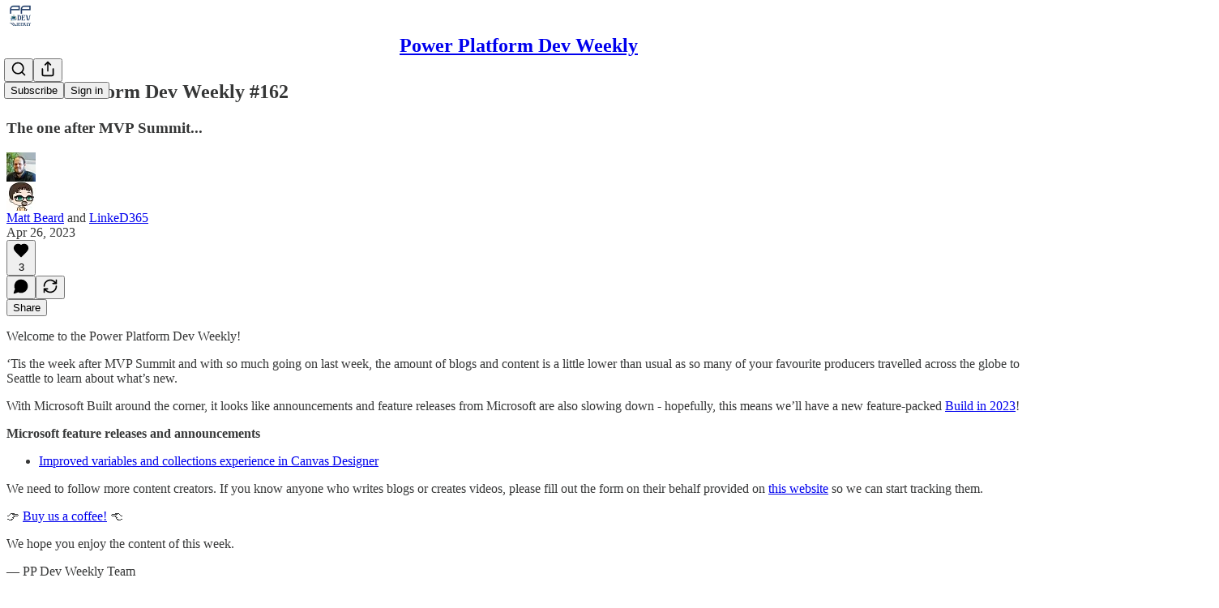

--- FILE ---
content_type: text/html; charset=utf-8
request_url: https://www.youtube-nocookie.com/embed/Z0Ug29LwEzg?rel=0&autoplay=0&showinfo=0&enablejsapi=0
body_size: 47287
content:
<!DOCTYPE html><html lang="en" dir="ltr" data-cast-api-enabled="true"><head><meta name="viewport" content="width=device-width, initial-scale=1"><script nonce="ElsPZcf4r9IzmHCk7LwyPg">if ('undefined' == typeof Symbol || 'undefined' == typeof Symbol.iterator) {delete Array.prototype.entries;}</script><style name="www-roboto" nonce="rZWtXWr1nc87Sj5R1AyZLg">@font-face{font-family:'Roboto';font-style:normal;font-weight:400;font-stretch:100%;src:url(//fonts.gstatic.com/s/roboto/v48/KFO7CnqEu92Fr1ME7kSn66aGLdTylUAMa3GUBHMdazTgWw.woff2)format('woff2');unicode-range:U+0460-052F,U+1C80-1C8A,U+20B4,U+2DE0-2DFF,U+A640-A69F,U+FE2E-FE2F;}@font-face{font-family:'Roboto';font-style:normal;font-weight:400;font-stretch:100%;src:url(//fonts.gstatic.com/s/roboto/v48/KFO7CnqEu92Fr1ME7kSn66aGLdTylUAMa3iUBHMdazTgWw.woff2)format('woff2');unicode-range:U+0301,U+0400-045F,U+0490-0491,U+04B0-04B1,U+2116;}@font-face{font-family:'Roboto';font-style:normal;font-weight:400;font-stretch:100%;src:url(//fonts.gstatic.com/s/roboto/v48/KFO7CnqEu92Fr1ME7kSn66aGLdTylUAMa3CUBHMdazTgWw.woff2)format('woff2');unicode-range:U+1F00-1FFF;}@font-face{font-family:'Roboto';font-style:normal;font-weight:400;font-stretch:100%;src:url(//fonts.gstatic.com/s/roboto/v48/KFO7CnqEu92Fr1ME7kSn66aGLdTylUAMa3-UBHMdazTgWw.woff2)format('woff2');unicode-range:U+0370-0377,U+037A-037F,U+0384-038A,U+038C,U+038E-03A1,U+03A3-03FF;}@font-face{font-family:'Roboto';font-style:normal;font-weight:400;font-stretch:100%;src:url(//fonts.gstatic.com/s/roboto/v48/KFO7CnqEu92Fr1ME7kSn66aGLdTylUAMawCUBHMdazTgWw.woff2)format('woff2');unicode-range:U+0302-0303,U+0305,U+0307-0308,U+0310,U+0312,U+0315,U+031A,U+0326-0327,U+032C,U+032F-0330,U+0332-0333,U+0338,U+033A,U+0346,U+034D,U+0391-03A1,U+03A3-03A9,U+03B1-03C9,U+03D1,U+03D5-03D6,U+03F0-03F1,U+03F4-03F5,U+2016-2017,U+2034-2038,U+203C,U+2040,U+2043,U+2047,U+2050,U+2057,U+205F,U+2070-2071,U+2074-208E,U+2090-209C,U+20D0-20DC,U+20E1,U+20E5-20EF,U+2100-2112,U+2114-2115,U+2117-2121,U+2123-214F,U+2190,U+2192,U+2194-21AE,U+21B0-21E5,U+21F1-21F2,U+21F4-2211,U+2213-2214,U+2216-22FF,U+2308-230B,U+2310,U+2319,U+231C-2321,U+2336-237A,U+237C,U+2395,U+239B-23B7,U+23D0,U+23DC-23E1,U+2474-2475,U+25AF,U+25B3,U+25B7,U+25BD,U+25C1,U+25CA,U+25CC,U+25FB,U+266D-266F,U+27C0-27FF,U+2900-2AFF,U+2B0E-2B11,U+2B30-2B4C,U+2BFE,U+3030,U+FF5B,U+FF5D,U+1D400-1D7FF,U+1EE00-1EEFF;}@font-face{font-family:'Roboto';font-style:normal;font-weight:400;font-stretch:100%;src:url(//fonts.gstatic.com/s/roboto/v48/KFO7CnqEu92Fr1ME7kSn66aGLdTylUAMaxKUBHMdazTgWw.woff2)format('woff2');unicode-range:U+0001-000C,U+000E-001F,U+007F-009F,U+20DD-20E0,U+20E2-20E4,U+2150-218F,U+2190,U+2192,U+2194-2199,U+21AF,U+21E6-21F0,U+21F3,U+2218-2219,U+2299,U+22C4-22C6,U+2300-243F,U+2440-244A,U+2460-24FF,U+25A0-27BF,U+2800-28FF,U+2921-2922,U+2981,U+29BF,U+29EB,U+2B00-2BFF,U+4DC0-4DFF,U+FFF9-FFFB,U+10140-1018E,U+10190-1019C,U+101A0,U+101D0-101FD,U+102E0-102FB,U+10E60-10E7E,U+1D2C0-1D2D3,U+1D2E0-1D37F,U+1F000-1F0FF,U+1F100-1F1AD,U+1F1E6-1F1FF,U+1F30D-1F30F,U+1F315,U+1F31C,U+1F31E,U+1F320-1F32C,U+1F336,U+1F378,U+1F37D,U+1F382,U+1F393-1F39F,U+1F3A7-1F3A8,U+1F3AC-1F3AF,U+1F3C2,U+1F3C4-1F3C6,U+1F3CA-1F3CE,U+1F3D4-1F3E0,U+1F3ED,U+1F3F1-1F3F3,U+1F3F5-1F3F7,U+1F408,U+1F415,U+1F41F,U+1F426,U+1F43F,U+1F441-1F442,U+1F444,U+1F446-1F449,U+1F44C-1F44E,U+1F453,U+1F46A,U+1F47D,U+1F4A3,U+1F4B0,U+1F4B3,U+1F4B9,U+1F4BB,U+1F4BF,U+1F4C8-1F4CB,U+1F4D6,U+1F4DA,U+1F4DF,U+1F4E3-1F4E6,U+1F4EA-1F4ED,U+1F4F7,U+1F4F9-1F4FB,U+1F4FD-1F4FE,U+1F503,U+1F507-1F50B,U+1F50D,U+1F512-1F513,U+1F53E-1F54A,U+1F54F-1F5FA,U+1F610,U+1F650-1F67F,U+1F687,U+1F68D,U+1F691,U+1F694,U+1F698,U+1F6AD,U+1F6B2,U+1F6B9-1F6BA,U+1F6BC,U+1F6C6-1F6CF,U+1F6D3-1F6D7,U+1F6E0-1F6EA,U+1F6F0-1F6F3,U+1F6F7-1F6FC,U+1F700-1F7FF,U+1F800-1F80B,U+1F810-1F847,U+1F850-1F859,U+1F860-1F887,U+1F890-1F8AD,U+1F8B0-1F8BB,U+1F8C0-1F8C1,U+1F900-1F90B,U+1F93B,U+1F946,U+1F984,U+1F996,U+1F9E9,U+1FA00-1FA6F,U+1FA70-1FA7C,U+1FA80-1FA89,U+1FA8F-1FAC6,U+1FACE-1FADC,U+1FADF-1FAE9,U+1FAF0-1FAF8,U+1FB00-1FBFF;}@font-face{font-family:'Roboto';font-style:normal;font-weight:400;font-stretch:100%;src:url(//fonts.gstatic.com/s/roboto/v48/KFO7CnqEu92Fr1ME7kSn66aGLdTylUAMa3OUBHMdazTgWw.woff2)format('woff2');unicode-range:U+0102-0103,U+0110-0111,U+0128-0129,U+0168-0169,U+01A0-01A1,U+01AF-01B0,U+0300-0301,U+0303-0304,U+0308-0309,U+0323,U+0329,U+1EA0-1EF9,U+20AB;}@font-face{font-family:'Roboto';font-style:normal;font-weight:400;font-stretch:100%;src:url(//fonts.gstatic.com/s/roboto/v48/KFO7CnqEu92Fr1ME7kSn66aGLdTylUAMa3KUBHMdazTgWw.woff2)format('woff2');unicode-range:U+0100-02BA,U+02BD-02C5,U+02C7-02CC,U+02CE-02D7,U+02DD-02FF,U+0304,U+0308,U+0329,U+1D00-1DBF,U+1E00-1E9F,U+1EF2-1EFF,U+2020,U+20A0-20AB,U+20AD-20C0,U+2113,U+2C60-2C7F,U+A720-A7FF;}@font-face{font-family:'Roboto';font-style:normal;font-weight:400;font-stretch:100%;src:url(//fonts.gstatic.com/s/roboto/v48/KFO7CnqEu92Fr1ME7kSn66aGLdTylUAMa3yUBHMdazQ.woff2)format('woff2');unicode-range:U+0000-00FF,U+0131,U+0152-0153,U+02BB-02BC,U+02C6,U+02DA,U+02DC,U+0304,U+0308,U+0329,U+2000-206F,U+20AC,U+2122,U+2191,U+2193,U+2212,U+2215,U+FEFF,U+FFFD;}@font-face{font-family:'Roboto';font-style:normal;font-weight:500;font-stretch:100%;src:url(//fonts.gstatic.com/s/roboto/v48/KFO7CnqEu92Fr1ME7kSn66aGLdTylUAMa3GUBHMdazTgWw.woff2)format('woff2');unicode-range:U+0460-052F,U+1C80-1C8A,U+20B4,U+2DE0-2DFF,U+A640-A69F,U+FE2E-FE2F;}@font-face{font-family:'Roboto';font-style:normal;font-weight:500;font-stretch:100%;src:url(//fonts.gstatic.com/s/roboto/v48/KFO7CnqEu92Fr1ME7kSn66aGLdTylUAMa3iUBHMdazTgWw.woff2)format('woff2');unicode-range:U+0301,U+0400-045F,U+0490-0491,U+04B0-04B1,U+2116;}@font-face{font-family:'Roboto';font-style:normal;font-weight:500;font-stretch:100%;src:url(//fonts.gstatic.com/s/roboto/v48/KFO7CnqEu92Fr1ME7kSn66aGLdTylUAMa3CUBHMdazTgWw.woff2)format('woff2');unicode-range:U+1F00-1FFF;}@font-face{font-family:'Roboto';font-style:normal;font-weight:500;font-stretch:100%;src:url(//fonts.gstatic.com/s/roboto/v48/KFO7CnqEu92Fr1ME7kSn66aGLdTylUAMa3-UBHMdazTgWw.woff2)format('woff2');unicode-range:U+0370-0377,U+037A-037F,U+0384-038A,U+038C,U+038E-03A1,U+03A3-03FF;}@font-face{font-family:'Roboto';font-style:normal;font-weight:500;font-stretch:100%;src:url(//fonts.gstatic.com/s/roboto/v48/KFO7CnqEu92Fr1ME7kSn66aGLdTylUAMawCUBHMdazTgWw.woff2)format('woff2');unicode-range:U+0302-0303,U+0305,U+0307-0308,U+0310,U+0312,U+0315,U+031A,U+0326-0327,U+032C,U+032F-0330,U+0332-0333,U+0338,U+033A,U+0346,U+034D,U+0391-03A1,U+03A3-03A9,U+03B1-03C9,U+03D1,U+03D5-03D6,U+03F0-03F1,U+03F4-03F5,U+2016-2017,U+2034-2038,U+203C,U+2040,U+2043,U+2047,U+2050,U+2057,U+205F,U+2070-2071,U+2074-208E,U+2090-209C,U+20D0-20DC,U+20E1,U+20E5-20EF,U+2100-2112,U+2114-2115,U+2117-2121,U+2123-214F,U+2190,U+2192,U+2194-21AE,U+21B0-21E5,U+21F1-21F2,U+21F4-2211,U+2213-2214,U+2216-22FF,U+2308-230B,U+2310,U+2319,U+231C-2321,U+2336-237A,U+237C,U+2395,U+239B-23B7,U+23D0,U+23DC-23E1,U+2474-2475,U+25AF,U+25B3,U+25B7,U+25BD,U+25C1,U+25CA,U+25CC,U+25FB,U+266D-266F,U+27C0-27FF,U+2900-2AFF,U+2B0E-2B11,U+2B30-2B4C,U+2BFE,U+3030,U+FF5B,U+FF5D,U+1D400-1D7FF,U+1EE00-1EEFF;}@font-face{font-family:'Roboto';font-style:normal;font-weight:500;font-stretch:100%;src:url(//fonts.gstatic.com/s/roboto/v48/KFO7CnqEu92Fr1ME7kSn66aGLdTylUAMaxKUBHMdazTgWw.woff2)format('woff2');unicode-range:U+0001-000C,U+000E-001F,U+007F-009F,U+20DD-20E0,U+20E2-20E4,U+2150-218F,U+2190,U+2192,U+2194-2199,U+21AF,U+21E6-21F0,U+21F3,U+2218-2219,U+2299,U+22C4-22C6,U+2300-243F,U+2440-244A,U+2460-24FF,U+25A0-27BF,U+2800-28FF,U+2921-2922,U+2981,U+29BF,U+29EB,U+2B00-2BFF,U+4DC0-4DFF,U+FFF9-FFFB,U+10140-1018E,U+10190-1019C,U+101A0,U+101D0-101FD,U+102E0-102FB,U+10E60-10E7E,U+1D2C0-1D2D3,U+1D2E0-1D37F,U+1F000-1F0FF,U+1F100-1F1AD,U+1F1E6-1F1FF,U+1F30D-1F30F,U+1F315,U+1F31C,U+1F31E,U+1F320-1F32C,U+1F336,U+1F378,U+1F37D,U+1F382,U+1F393-1F39F,U+1F3A7-1F3A8,U+1F3AC-1F3AF,U+1F3C2,U+1F3C4-1F3C6,U+1F3CA-1F3CE,U+1F3D4-1F3E0,U+1F3ED,U+1F3F1-1F3F3,U+1F3F5-1F3F7,U+1F408,U+1F415,U+1F41F,U+1F426,U+1F43F,U+1F441-1F442,U+1F444,U+1F446-1F449,U+1F44C-1F44E,U+1F453,U+1F46A,U+1F47D,U+1F4A3,U+1F4B0,U+1F4B3,U+1F4B9,U+1F4BB,U+1F4BF,U+1F4C8-1F4CB,U+1F4D6,U+1F4DA,U+1F4DF,U+1F4E3-1F4E6,U+1F4EA-1F4ED,U+1F4F7,U+1F4F9-1F4FB,U+1F4FD-1F4FE,U+1F503,U+1F507-1F50B,U+1F50D,U+1F512-1F513,U+1F53E-1F54A,U+1F54F-1F5FA,U+1F610,U+1F650-1F67F,U+1F687,U+1F68D,U+1F691,U+1F694,U+1F698,U+1F6AD,U+1F6B2,U+1F6B9-1F6BA,U+1F6BC,U+1F6C6-1F6CF,U+1F6D3-1F6D7,U+1F6E0-1F6EA,U+1F6F0-1F6F3,U+1F6F7-1F6FC,U+1F700-1F7FF,U+1F800-1F80B,U+1F810-1F847,U+1F850-1F859,U+1F860-1F887,U+1F890-1F8AD,U+1F8B0-1F8BB,U+1F8C0-1F8C1,U+1F900-1F90B,U+1F93B,U+1F946,U+1F984,U+1F996,U+1F9E9,U+1FA00-1FA6F,U+1FA70-1FA7C,U+1FA80-1FA89,U+1FA8F-1FAC6,U+1FACE-1FADC,U+1FADF-1FAE9,U+1FAF0-1FAF8,U+1FB00-1FBFF;}@font-face{font-family:'Roboto';font-style:normal;font-weight:500;font-stretch:100%;src:url(//fonts.gstatic.com/s/roboto/v48/KFO7CnqEu92Fr1ME7kSn66aGLdTylUAMa3OUBHMdazTgWw.woff2)format('woff2');unicode-range:U+0102-0103,U+0110-0111,U+0128-0129,U+0168-0169,U+01A0-01A1,U+01AF-01B0,U+0300-0301,U+0303-0304,U+0308-0309,U+0323,U+0329,U+1EA0-1EF9,U+20AB;}@font-face{font-family:'Roboto';font-style:normal;font-weight:500;font-stretch:100%;src:url(//fonts.gstatic.com/s/roboto/v48/KFO7CnqEu92Fr1ME7kSn66aGLdTylUAMa3KUBHMdazTgWw.woff2)format('woff2');unicode-range:U+0100-02BA,U+02BD-02C5,U+02C7-02CC,U+02CE-02D7,U+02DD-02FF,U+0304,U+0308,U+0329,U+1D00-1DBF,U+1E00-1E9F,U+1EF2-1EFF,U+2020,U+20A0-20AB,U+20AD-20C0,U+2113,U+2C60-2C7F,U+A720-A7FF;}@font-face{font-family:'Roboto';font-style:normal;font-weight:500;font-stretch:100%;src:url(//fonts.gstatic.com/s/roboto/v48/KFO7CnqEu92Fr1ME7kSn66aGLdTylUAMa3yUBHMdazQ.woff2)format('woff2');unicode-range:U+0000-00FF,U+0131,U+0152-0153,U+02BB-02BC,U+02C6,U+02DA,U+02DC,U+0304,U+0308,U+0329,U+2000-206F,U+20AC,U+2122,U+2191,U+2193,U+2212,U+2215,U+FEFF,U+FFFD;}</style><script name="www-roboto" nonce="ElsPZcf4r9IzmHCk7LwyPg">if (document.fonts && document.fonts.load) {document.fonts.load("400 10pt Roboto", "E"); document.fonts.load("500 10pt Roboto", "E");}</script><link rel="stylesheet" href="/s/player/b95b0e7a/www-player.css" name="www-player" nonce="rZWtXWr1nc87Sj5R1AyZLg"><style nonce="rZWtXWr1nc87Sj5R1AyZLg">html {overflow: hidden;}body {font: 12px Roboto, Arial, sans-serif; background-color: #000; color: #fff; height: 100%; width: 100%; overflow: hidden; position: absolute; margin: 0; padding: 0;}#player {width: 100%; height: 100%;}h1 {text-align: center; color: #fff;}h3 {margin-top: 6px; margin-bottom: 3px;}.player-unavailable {position: absolute; top: 0; left: 0; right: 0; bottom: 0; padding: 25px; font-size: 13px; background: url(/img/meh7.png) 50% 65% no-repeat;}.player-unavailable .message {text-align: left; margin: 0 -5px 15px; padding: 0 5px 14px; border-bottom: 1px solid #888; font-size: 19px; font-weight: normal;}.player-unavailable a {color: #167ac6; text-decoration: none;}</style><script nonce="ElsPZcf4r9IzmHCk7LwyPg">var ytcsi={gt:function(n){n=(n||"")+"data_";return ytcsi[n]||(ytcsi[n]={tick:{},info:{},gel:{preLoggedGelInfos:[]}})},now:window.performance&&window.performance.timing&&window.performance.now&&window.performance.timing.navigationStart?function(){return window.performance.timing.navigationStart+window.performance.now()}:function(){return(new Date).getTime()},tick:function(l,t,n){var ticks=ytcsi.gt(n).tick;var v=t||ytcsi.now();if(ticks[l]){ticks["_"+l]=ticks["_"+l]||[ticks[l]];ticks["_"+l].push(v)}ticks[l]=
v},info:function(k,v,n){ytcsi.gt(n).info[k]=v},infoGel:function(p,n){ytcsi.gt(n).gel.preLoggedGelInfos.push(p)},setStart:function(t,n){ytcsi.tick("_start",t,n)}};
(function(w,d){function isGecko(){if(!w.navigator)return false;try{if(w.navigator.userAgentData&&w.navigator.userAgentData.brands&&w.navigator.userAgentData.brands.length){var brands=w.navigator.userAgentData.brands;var i=0;for(;i<brands.length;i++)if(brands[i]&&brands[i].brand==="Firefox")return true;return false}}catch(e){setTimeout(function(){throw e;})}if(!w.navigator.userAgent)return false;var ua=w.navigator.userAgent;return ua.indexOf("Gecko")>0&&ua.toLowerCase().indexOf("webkit")<0&&ua.indexOf("Edge")<
0&&ua.indexOf("Trident")<0&&ua.indexOf("MSIE")<0}ytcsi.setStart(w.performance?w.performance.timing.responseStart:null);var isPrerender=(d.visibilityState||d.webkitVisibilityState)=="prerender";var vName=!d.visibilityState&&d.webkitVisibilityState?"webkitvisibilitychange":"visibilitychange";if(isPrerender){var startTick=function(){ytcsi.setStart();d.removeEventListener(vName,startTick)};d.addEventListener(vName,startTick,false)}if(d.addEventListener)d.addEventListener(vName,function(){ytcsi.tick("vc")},
false);if(isGecko()){var isHidden=(d.visibilityState||d.webkitVisibilityState)=="hidden";if(isHidden)ytcsi.tick("vc")}var slt=function(el,t){setTimeout(function(){var n=ytcsi.now();el.loadTime=n;if(el.slt)el.slt()},t)};w.__ytRIL=function(el){if(!el.getAttribute("data-thumb"))if(w.requestAnimationFrame)w.requestAnimationFrame(function(){slt(el,0)});else slt(el,16)}})(window,document);
</script><script nonce="ElsPZcf4r9IzmHCk7LwyPg">var ytcfg={d:function(){return window.yt&&yt.config_||ytcfg.data_||(ytcfg.data_={})},get:function(k,o){return k in ytcfg.d()?ytcfg.d()[k]:o},set:function(){var a=arguments;if(a.length>1)ytcfg.d()[a[0]]=a[1];else{var k;for(k in a[0])ytcfg.d()[k]=a[0][k]}}};
ytcfg.set({"CLIENT_CANARY_STATE":"none","DEVICE":"cbr\u003dChrome\u0026cbrand\u003dapple\u0026cbrver\u003d131.0.0.0\u0026ceng\u003dWebKit\u0026cengver\u003d537.36\u0026cos\u003dMacintosh\u0026cosver\u003d10_15_7\u0026cplatform\u003dDESKTOP","EVENT_ID":"tn1uac2YHquQ_bkP8MSZgA4","EXPERIMENT_FLAGS":{"ab_det_apb_b":true,"ab_det_apm":true,"ab_det_el_h":true,"ab_det_em_inj":true,"ab_fk_sk_cl":true,"ab_l_sig_st":true,"ab_l_sig_st_e":true,"action_companion_center_align_description":true,"allow_skip_networkless":true,"always_send_and_write":true,"att_web_record_metrics":true,"attmusi":true,"c3_enable_button_impression_logging":true,"c3_watch_page_component":true,"cancel_pending_navs":true,"clean_up_manual_attribution_header":true,"config_age_report_killswitch":true,"cow_optimize_idom_compat":true,"csi_config_handling_infra":true,"csi_on_gel":true,"delhi_mweb_colorful_sd":true,"delhi_mweb_colorful_sd_v2":true,"deprecate_csi_has_info":true,"deprecate_pair_servlet_enabled":true,"desktop_sparkles_light_cta_button":true,"disable_cached_masthead_data":true,"disable_child_node_auto_formatted_strings":true,"disable_enf_isd":true,"disable_log_to_visitor_layer":true,"disable_pacf_logging_for_memory_limited_tv":true,"embeds_enable_eid_enforcement_for_youtube":true,"embeds_enable_info_panel_dismissal":true,"embeds_enable_pfp_always_unbranded":true,"embeds_muted_autoplay_sound_fix":true,"embeds_serve_es6_client":true,"embeds_web_nwl_disable_nocookie":true,"embeds_web_updated_shorts_definition_fix":true,"enable_active_view_display_ad_renderer_web_home":true,"enable_ad_disclosure_banner_a11y_fix":true,"enable_chips_shelf_view_model_fully_reactive":true,"enable_client_creator_goal_ticker_bar_revamp":true,"enable_client_only_wiz_direct_reactions":true,"enable_client_sli_logging":true,"enable_client_streamz_web":true,"enable_client_ve_spec":true,"enable_cloud_save_error_popup_after_retry":true,"enable_cookie_reissue_iframe":true,"enable_dai_sdf_h5_preroll":true,"enable_datasync_id_header_in_web_vss_pings":true,"enable_default_mono_cta_migration_web_client":true,"enable_dma_post_enforcement":true,"enable_docked_chat_messages":true,"enable_drop_shadow_experiment":true,"enable_entity_store_from_dependency_injection":true,"enable_inline_muted_playback_on_web_search":true,"enable_inline_muted_playback_on_web_search_for_vdc":true,"enable_inline_muted_playback_on_web_search_for_vdcb":true,"enable_is_extended_monitoring":true,"enable_is_mini_app_page_active_bugfix":true,"enable_live_overlay_feed_in_live_chat":true,"enable_logging_first_user_action_after_game_ready":true,"enable_ltc_param_fetch_from_innertube":true,"enable_masthead_mweb_padding_fix":true,"enable_menu_renderer_button_in_mweb_hclr":true,"enable_mini_app_command_handler_mweb_fix":true,"enable_mini_app_iframe_loaded_logging":true,"enable_mini_guide_downloads_item":true,"enable_mixed_direction_formatted_strings":true,"enable_mweb_livestream_ui_update":true,"enable_mweb_new_caption_language_picker":true,"enable_names_handles_account_switcher":true,"enable_network_request_logging_on_game_events":true,"enable_new_paid_product_placement":true,"enable_obtaining_ppn_query_param":true,"enable_open_in_new_tab_icon_for_short_dr_for_desktop_search":true,"enable_open_yt_content":true,"enable_origin_query_parameter_bugfix":true,"enable_pause_ads_on_ytv_html5":true,"enable_payments_purchase_manager":true,"enable_pdp_icon_prefetch":true,"enable_pl_r_si_fa":true,"enable_place_pivot_url":true,"enable_playable_a11y_label_with_badge_text":true,"enable_pv_screen_modern_text":true,"enable_removing_navbar_title_on_hashtag_page_mweb":true,"enable_resetting_scroll_position_on_flow_change":true,"enable_rta_manager":true,"enable_sdf_companion_h5":true,"enable_sdf_dai_h5_midroll":true,"enable_sdf_h5_endemic_mid_post_roll":true,"enable_sdf_on_h5_unplugged_vod_midroll":true,"enable_sdf_shorts_player_bytes_h5":true,"enable_sdk_performance_network_logging":true,"enable_sending_unwrapped_game_audio_as_serialized_metadata":true,"enable_sfv_effect_pivot_url":true,"enable_shorts_new_carousel":true,"enable_skip_ad_guidance_prompt":true,"enable_skippable_ads_for_unplugged_ad_pod":true,"enable_smearing_expansion_dai":true,"enable_third_party_info":true,"enable_time_out_messages":true,"enable_timeline_view_modern_transcript_fe":true,"enable_video_display_compact_button_group_for_desktop_search":true,"enable_watch_next_pause_autoplay_lact":true,"enable_web_home_top_landscape_image_layout_level_click":true,"enable_web_tiered_gel":true,"enable_window_constrained_buy_flow_dialog":true,"enable_wiz_queue_effect_and_on_init_initial_runs":true,"enable_ypc_spinners":true,"enable_yt_ata_iframe_authuser":true,"export_networkless_options":true,"export_player_version_to_ytconfig":true,"fill_single_video_with_notify_to_lasr":true,"fix_ad_miniplayer_controls_rendering":true,"fix_ads_tracking_for_swf_config_deprecation_mweb":true,"h5_companion_enable_adcpn_macro_substitution_for_click_pings":true,"h5_inplayer_enable_adcpn_macro_substitution_for_click_pings":true,"h5_reset_cache_and_filter_before_update_masthead":true,"hide_channel_creation_title_for_mweb":true,"high_ccv_client_side_caching_h5":true,"html5_log_trigger_events_with_debug_data":true,"html5_ssdai_enable_media_end_cue_range":true,"il_attach_cache_limit":true,"il_use_view_model_logging_context":true,"is_browser_support_for_webcam_streaming":true,"json_condensed_response":true,"kev_adb_pg":true,"kevlar_gel_error_routing":true,"kevlar_watch_cinematics":true,"live_chat_enable_controller_extraction":true,"live_chat_enable_rta_manager":true,"live_chat_increased_min_height":true,"log_click_with_layer_from_element_in_command_handler":true,"log_errors_through_nwl_on_retry":true,"mdx_enable_privacy_disclosure_ui":true,"mdx_load_cast_api_bootstrap_script":true,"medium_progress_bar_modification":true,"migrate_remaining_web_ad_badges_to_innertube":true,"mobile_account_menu_refresh":true,"mweb_a11y_enable_player_controls_invisible_toggle":true,"mweb_account_linking_noapp":true,"mweb_after_render_to_scheduler":true,"mweb_allow_modern_search_suggest_behavior":true,"mweb_animated_actions":true,"mweb_app_upsell_button_direct_to_app":true,"mweb_big_progress_bar":true,"mweb_c3_disable_carve_out":true,"mweb_c3_disable_carve_out_keep_external_links":true,"mweb_c3_enable_adaptive_signals":true,"mweb_c3_endscreen":true,"mweb_c3_endscreen_v2":true,"mweb_c3_library_page_enable_recent_shelf":true,"mweb_c3_remove_web_navigation_endpoint_data":true,"mweb_c3_use_canonical_from_player_response":true,"mweb_cinematic_watch":true,"mweb_command_handler":true,"mweb_delay_watch_initial_data":true,"mweb_disable_searchbar_scroll":true,"mweb_enable_fine_scrubbing_for_recs":true,"mweb_enable_keto_batch_player_fullscreen":true,"mweb_enable_keto_batch_player_progress_bar":true,"mweb_enable_keto_batch_player_tooltips":true,"mweb_enable_lockup_view_model_for_ucp":true,"mweb_enable_more_drawer":true,"mweb_enable_optional_fullscreen_landscape_locking":true,"mweb_enable_overlay_touch_manager":true,"mweb_enable_premium_carve_out_fix":true,"mweb_enable_refresh_detection":true,"mweb_enable_search_imp":true,"mweb_enable_sequence_signal":true,"mweb_enable_shorts_pivot_button":true,"mweb_enable_shorts_video_preload":true,"mweb_enable_skippables_on_jio_phone":true,"mweb_enable_storyboards":true,"mweb_enable_two_line_title_on_shorts":true,"mweb_enable_varispeed_controller":true,"mweb_enable_warm_channel_requests":true,"mweb_enable_watch_feed_infinite_scroll":true,"mweb_enable_wrapped_unplugged_pause_membership_dialog_renderer":true,"mweb_filter_video_format_in_webfe":true,"mweb_fix_livestream_seeking":true,"mweb_fix_monitor_visibility_after_render":true,"mweb_fix_section_list_continuation_item_renderers":true,"mweb_force_ios_fallback_to_native_control":true,"mweb_fp_auto_fullscreen":true,"mweb_fullscreen_controls":true,"mweb_fullscreen_controls_action_buttons":true,"mweb_fullscreen_watch_system":true,"mweb_home_reactive_shorts":true,"mweb_innertube_search_command":true,"mweb_kaios_enable_autoplay_switch_view_model":true,"mweb_lang_in_html":true,"mweb_like_button_synced_with_entities":true,"mweb_logo_use_home_page_ve":true,"mweb_module_decoration":true,"mweb_native_control_in_faux_fullscreen_shared":true,"mweb_panel_container_inert":true,"mweb_player_control_on_hover":true,"mweb_player_delhi_dtts":true,"mweb_player_settings_use_bottom_sheet":true,"mweb_player_show_previous_next_buttons_in_playlist":true,"mweb_player_skip_no_op_state_changes":true,"mweb_player_user_select_none":true,"mweb_playlist_engagement_panel":true,"mweb_progress_bar_seek_on_mouse_click":true,"mweb_pull_2_full":true,"mweb_pull_2_full_enable_touch_handlers":true,"mweb_schedule_warm_watch_response":true,"mweb_searchbox_legacy_navigation":true,"mweb_see_fewer_shorts":true,"mweb_sheets_ui_refresh":true,"mweb_shorts_comments_panel_id_change":true,"mweb_shorts_early_continuation":true,"mweb_show_ios_smart_banner":true,"mweb_use_server_url_on_startup":true,"mweb_watch_captions_enable_auto_translate":true,"mweb_watch_captions_set_default_size":true,"mweb_watch_stop_scheduler_on_player_response":true,"mweb_watchfeed_big_thumbnails":true,"mweb_yt_searchbox":true,"networkless_logging":true,"no_client_ve_attach_unless_shown":true,"nwl_send_from_memory_when_online":true,"pageid_as_header_web":true,"playback_settings_use_switch_menu":true,"player_controls_autonav_fix":true,"player_controls_skip_double_signal_update":true,"polymer_bad_build_labels":true,"polymer_verifiy_app_state":true,"qoe_send_and_write":true,"remove_chevron_from_ad_disclosure_banner_h5":true,"remove_masthead_channel_banner_on_refresh":true,"remove_slot_id_exited_trigger_for_dai_in_player_slot_expire":true,"replace_client_url_parsing_with_server_signal":true,"service_worker_enabled":true,"service_worker_push_enabled":true,"service_worker_push_home_page_prompt":true,"service_worker_push_watch_page_prompt":true,"shell_load_gcf":true,"shorten_initial_gel_batch_timeout":true,"should_use_yt_voice_endpoint_in_kaios":true,"skip_invalid_ytcsi_ticks":true,"skip_setting_info_in_csi_data_object":true,"smarter_ve_dedupping":true,"speedmaster_no_seek":true,"start_client_gcf_mweb":true,"stop_handling_click_for_non_rendering_overlay_layout":true,"suppress_error_204_logging":true,"synced_panel_scrolling_controller":true,"use_event_time_ms_header":true,"use_fifo_for_networkless":true,"use_player_abuse_bg_library":true,"use_request_time_ms_header":true,"use_session_based_sampling":true,"use_thumbnail_overlay_time_status_renderer_for_live_badge":true,"use_ts_visibilitylogger":true,"vss_final_ping_send_and_write":true,"vss_playback_use_send_and_write":true,"web_adaptive_repeat_ase":true,"web_always_load_chat_support":true,"web_animated_like":true,"web_api_url":true,"web_attributed_string_deep_equal_bugfix":true,"web_autonav_allow_off_by_default":true,"web_button_vm_refactor_disabled":true,"web_c3_log_app_init_finish":true,"web_csi_action_sampling_enabled":true,"web_dedupe_ve_grafting":true,"web_disable_backdrop_filter":true,"web_enable_ab_rsp_cl":true,"web_enable_course_icon_update":true,"web_enable_error_204":true,"web_enable_horizontal_video_attributes_section":true,"web_fix_segmented_like_dislike_undefined":true,"web_gcf_hashes_innertube":true,"web_gel_timeout_cap":true,"web_metadata_carousel_elref_bugfix":true,"web_parent_target_for_sheets":true,"web_persist_server_autonav_state_on_client":true,"web_playback_associated_log_ctt":true,"web_playback_associated_ve":true,"web_prefetch_preload_video":true,"web_progress_bar_draggable":true,"web_resizable_advertiser_banner_on_masthead_safari_fix":true,"web_scheduler_auto_init":true,"web_shorts_just_watched_on_channel_and_pivot_study":true,"web_shorts_just_watched_overlay":true,"web_shorts_pivot_button_view_model_reactive":true,"web_update_panel_visibility_logging_fix":true,"web_video_attribute_view_model_a11y_fix":true,"web_watch_controls_state_signals":true,"web_wiz_attributed_string":true,"web_yt_config_context":true,"webfe_mweb_watch_microdata":true,"webfe_watch_shorts_canonical_url_fix":true,"webpo_exit_on_net_err":true,"wiz_diff_overwritable":true,"wiz_memoize_stamper_items":true,"woffle_used_state_report":true,"wpo_gel_strz":true,"ytcp_paper_tooltip_use_scoped_owner_root":true,"ytidb_clear_embedded_player":true,"H5_async_logging_delay_ms":30000.0,"attention_logging_scroll_throttle":500.0,"autoplay_pause_by_lact_sampling_fraction":0.0,"cinematic_watch_effect_opacity":0.4,"log_window_onerror_fraction":0.1,"speedmaster_playback_rate":2.0,"tv_pacf_logging_sample_rate":0.01,"web_attention_logging_scroll_throttle":500.0,"web_load_prediction_threshold":0.1,"web_navigation_prediction_threshold":0.1,"web_pbj_log_warning_rate":0.0,"web_system_health_fraction":0.01,"ytidb_transaction_ended_event_rate_limit":0.02,"active_time_update_interval_ms":10000,"att_init_delay":500,"autoplay_pause_by_lact_sec":0,"botguard_async_snapshot_timeout_ms":3000,"check_navigator_accuracy_timeout_ms":0,"cinematic_watch_css_filter_blur_strength":40,"cinematic_watch_fade_out_duration":500,"close_webview_delay_ms":100,"cloud_save_game_data_rate_limit_ms":3000,"compression_disable_point":10,"custom_active_view_tos_timeout_ms":3600000,"embeds_widget_poll_interval_ms":0,"gel_min_batch_size":3,"gel_queue_timeout_max_ms":60000,"get_async_timeout_ms":60000,"hide_cta_for_home_web_video_ads_animate_in_time":2,"html5_byterate_soft_cap":0,"initial_gel_batch_timeout":2000,"max_body_size_to_compress":500000,"max_prefetch_window_sec_for_livestream_optimization":10,"min_prefetch_offset_sec_for_livestream_optimization":20,"mini_app_container_iframe_src_update_delay_ms":0,"multiple_preview_news_duration_time":11000,"mweb_c3_toast_duration_ms":5000,"mweb_deep_link_fallback_timeout_ms":10000,"mweb_delay_response_received_actions":100,"mweb_fp_dpad_rate_limit_ms":0,"mweb_fp_dpad_watch_title_clamp_lines":0,"mweb_history_manager_cache_size":100,"mweb_ios_fullscreen_playback_transition_delay_ms":500,"mweb_ios_fullscreen_system_pause_epilson_ms":0,"mweb_override_response_store_expiration_ms":0,"mweb_shorts_early_continuation_trigger_threshold":4,"mweb_w2w_max_age_seconds":0,"mweb_watch_captions_default_size":2,"neon_dark_launch_gradient_count":0,"network_polling_interval":30000,"play_click_interval_ms":30000,"play_ping_interval_ms":10000,"prefetch_comments_ms_after_video":0,"send_config_hash_timer":0,"service_worker_push_logged_out_prompt_watches":-1,"service_worker_push_prompt_cap":-1,"service_worker_push_prompt_delay_microseconds":3888000000000,"show_mini_app_ad_frequency_cap_ms":300000,"slow_compressions_before_abandon_count":4,"speedmaster_cancellation_movement_dp":10,"speedmaster_touch_activation_ms":500,"web_attention_logging_throttle":500,"web_foreground_heartbeat_interval_ms":28000,"web_gel_debounce_ms":10000,"web_logging_max_batch":100,"web_max_tracing_events":50,"web_tracing_session_replay":0,"wil_icon_max_concurrent_fetches":9999,"ytidb_remake_db_retries":3,"ytidb_reopen_db_retries":3,"WebClientReleaseProcessCritical__youtube_embeds_client_version_override":"","WebClientReleaseProcessCritical__youtube_embeds_web_client_version_override":"","WebClientReleaseProcessCritical__youtube_mweb_client_version_override":"","debug_forced_internalcountrycode":"","embeds_web_synth_ch_headers_banned_urls_regex":"","enable_web_media_service":"DISABLED","il_payload_scraping":"","live_chat_unicode_emoji_json_url":"https://www.gstatic.com/youtube/img/emojis/emojis-svg-9.json","mweb_deep_link_feature_tag_suffix":"11268432","mweb_enable_shorts_innertube_player_prefetch_trigger":"NONE","mweb_fp_dpad":"home,search,browse,channel,create_channel,experiments,settings,trending,oops,404,paid_memberships,sponsorship,premium,shorts","mweb_fp_dpad_linear_navigation":"","mweb_fp_dpad_linear_navigation_visitor":"","mweb_fp_dpad_visitor":"","mweb_preload_video_by_player_vars":"","mweb_sign_in_button_style":"STYLE_SUGGESTIVE_AVATAR","place_pivot_triggering_container_alternate":"","place_pivot_triggering_counterfactual_container_alternate":"","search_ui_mweb_searchbar_restyle":"DEFAULT","service_worker_push_force_notification_prompt_tag":"1","service_worker_scope":"/","suggest_exp_str":"","web_client_version_override":"","kevlar_command_handler_command_banlist":[],"mini_app_ids_without_game_ready":["UgkxHHtsak1SC8mRGHMZewc4HzeAY3yhPPmJ","Ugkx7OgzFqE6z_5Mtf4YsotGfQNII1DF_RBm"],"web_op_signal_type_banlist":[],"web_tracing_enabled_spans":["event","command"]},"GAPI_HINT_PARAMS":"m;/_/scs/abc-static/_/js/k\u003dgapi.gapi.en.FZb77tO2YW4.O/d\u003d1/rs\u003dAHpOoo8lqavmo6ayfVxZovyDiP6g3TOVSQ/m\u003d__features__","GAPI_HOST":"https://apis.google.com","GAPI_LOCALE":"en_US","GL":"US","HL":"en","HTML_DIR":"ltr","HTML_LANG":"en","INNERTUBE_API_KEY":"AIzaSyAO_FJ2SlqU8Q4STEHLGCilw_Y9_11qcW8","INNERTUBE_API_VERSION":"v1","INNERTUBE_CLIENT_NAME":"WEB_EMBEDDED_PLAYER","INNERTUBE_CLIENT_VERSION":"1.20260116.01.00","INNERTUBE_CONTEXT":{"client":{"hl":"en","gl":"US","remoteHost":"18.218.113.187","deviceMake":"Apple","deviceModel":"","visitorData":"CgtmbFFCR2ZWdjdwVSi2-7nLBjIKCgJVUxIEGgAgLQ%3D%3D","userAgent":"Mozilla/5.0 (Macintosh; Intel Mac OS X 10_15_7) AppleWebKit/537.36 (KHTML, like Gecko) Chrome/131.0.0.0 Safari/537.36; ClaudeBot/1.0; +claudebot@anthropic.com),gzip(gfe)","clientName":"WEB_EMBEDDED_PLAYER","clientVersion":"1.20260116.01.00","osName":"Macintosh","osVersion":"10_15_7","originalUrl":"https://www.youtube-nocookie.com/embed/Z0Ug29LwEzg?rel\u003d0\u0026autoplay\u003d0\u0026showinfo\u003d0\u0026enablejsapi\u003d0","platform":"DESKTOP","clientFormFactor":"UNKNOWN_FORM_FACTOR","configInfo":{"appInstallData":"[base64]%3D%3D"},"browserName":"Chrome","browserVersion":"131.0.0.0","acceptHeader":"text/html,application/xhtml+xml,application/xml;q\u003d0.9,image/webp,image/apng,*/*;q\u003d0.8,application/signed-exchange;v\u003db3;q\u003d0.9","deviceExperimentId":"ChxOelU1TnpFME56ZzBNalEyTXpNd01UWXhOQT09ELb7ucsGGLb7ucsG","rolloutToken":"CMXDq-HIgN3ljQEQt9nnraOYkgMYt9nnraOYkgM%3D"},"user":{"lockedSafetyMode":false},"request":{"useSsl":true},"clickTracking":{"clickTrackingParams":"IhMIzcvnraOYkgMVK0g/AR1wYgbg"},"thirdParty":{"embeddedPlayerContext":{"embeddedPlayerEncryptedContext":"AD5ZzFTodwcTshWan2A8J2A35WQyepiUOxtw9WyqJEB3DNcJmvIy6jMRHvYJUM8UJN88oHNjrArvJk4VaxzjZrxqu0t2VmLKiZJgNWzMGW-NZYWVQCtW67xHFXBrrhcXrVekKD7CQwZvj3M","ancestorOriginsSupported":false}}},"INNERTUBE_CONTEXT_CLIENT_NAME":56,"INNERTUBE_CONTEXT_CLIENT_VERSION":"1.20260116.01.00","INNERTUBE_CONTEXT_GL":"US","INNERTUBE_CONTEXT_HL":"en","LATEST_ECATCHER_SERVICE_TRACKING_PARAMS":{"client.name":"WEB_EMBEDDED_PLAYER","client.jsfeat":"2021"},"LOGGED_IN":false,"PAGE_BUILD_LABEL":"youtube.embeds.web_20260116_01_RC00","PAGE_CL":856990104,"SERVER_NAME":"WebFE","VISITOR_DATA":"CgtmbFFCR2ZWdjdwVSi2-7nLBjIKCgJVUxIEGgAgLQ%3D%3D","WEB_PLAYER_CONTEXT_CONFIGS":{"WEB_PLAYER_CONTEXT_CONFIG_ID_EMBEDDED_PLAYER":{"rootElementId":"movie_player","jsUrl":"/s/player/b95b0e7a/player_ias.vflset/en_US/base.js","cssUrl":"/s/player/b95b0e7a/www-player.css","contextId":"WEB_PLAYER_CONTEXT_CONFIG_ID_EMBEDDED_PLAYER","eventLabel":"embedded","contentRegion":"US","hl":"en_US","hostLanguage":"en","innertubeApiKey":"AIzaSyAO_FJ2SlqU8Q4STEHLGCilw_Y9_11qcW8","innertubeApiVersion":"v1","innertubeContextClientVersion":"1.20260116.01.00","disableRelatedVideos":true,"device":{"brand":"apple","model":"","browser":"Chrome","browserVersion":"131.0.0.0","os":"Macintosh","osVersion":"10_15_7","platform":"DESKTOP","interfaceName":"WEB_EMBEDDED_PLAYER","interfaceVersion":"1.20260116.01.00"},"serializedExperimentIds":"23848212,24004644,51010235,51063643,51098299,51146015,51204329,51222973,51340662,51349914,51353393,51366423,51389629,51404808,51404810,51425033,51484222,51490331,51500051,51505436,51526267,51530495,51534669,51560386,51565116,51566373,51578632,51583567,51583821,51585555,51586118,51605258,51605395,51611457,51615066,51620867,51621065,51622845,51626155,51632249,51637029,51638932,51648336,51656217,51666850,51672162,51681662,51683502,51684301,51684307,51691028,51691590,51693510,51696107,51696619,51697032,51700777,51704637,51705183,51705185,51709243,51711227,51711298,51712601,51713237,51714463,51717474,51719410,51719628,51729217,51735452,51737661,51738919,51740014,51741220,51742828,51742878,51744562","serializedExperimentFlags":"H5_async_logging_delay_ms\u003d30000.0\u0026PlayerWeb__h5_enable_advisory_rating_restrictions\u003dtrue\u0026a11y_h5_associate_survey_question\u003dtrue\u0026ab_det_apb_b\u003dtrue\u0026ab_det_apm\u003dtrue\u0026ab_det_el_h\u003dtrue\u0026ab_det_em_inj\u003dtrue\u0026ab_fk_sk_cl\u003dtrue\u0026ab_l_sig_st\u003dtrue\u0026ab_l_sig_st_e\u003dtrue\u0026action_companion_center_align_description\u003dtrue\u0026ad_pod_disable_companion_persist_ads_quality\u003dtrue\u0026add_stmp_logs_for_voice_boost\u003dtrue\u0026allow_autohide_on_paused_videos\u003dtrue\u0026allow_drm_override\u003dtrue\u0026allow_live_autoplay\u003dtrue\u0026allow_poltergust_autoplay\u003dtrue\u0026allow_skip_networkless\u003dtrue\u0026allow_vp9_1080p_mq_enc\u003dtrue\u0026always_cache_redirect_endpoint\u003dtrue\u0026always_send_and_write\u003dtrue\u0026annotation_module_vast_cards_load_logging_fraction\u003d0.0\u0026assign_drm_family_by_format\u003dtrue\u0026att_web_record_metrics\u003dtrue\u0026attention_logging_scroll_throttle\u003d500.0\u0026attmusi\u003dtrue\u0026autoplay_time\u003d10000\u0026autoplay_time_for_fullscreen\u003d-1\u0026autoplay_time_for_music_content\u003d-1\u0026bg_vm_reinit_threshold\u003d7200000\u0026blocked_packages_for_sps\u003d[]\u0026botguard_async_snapshot_timeout_ms\u003d3000\u0026captions_url_add_ei\u003dtrue\u0026check_navigator_accuracy_timeout_ms\u003d0\u0026clean_up_manual_attribution_header\u003dtrue\u0026compression_disable_point\u003d10\u0026cow_optimize_idom_compat\u003dtrue\u0026csi_config_handling_infra\u003dtrue\u0026csi_on_gel\u003dtrue\u0026custom_active_view_tos_timeout_ms\u003d3600000\u0026dash_manifest_version\u003d5\u0026debug_bandaid_hostname\u003d\u0026debug_bandaid_port\u003d0\u0026debug_sherlog_username\u003d\u0026delhi_fast_follow_autonav_toggle\u003dtrue\u0026delhi_modern_player_default_thumbnail_percentage\u003d0.0\u0026delhi_modern_player_faster_autohide_delay_ms\u003d2000\u0026delhi_modern_player_pause_thumbnail_percentage\u003d0.6\u0026delhi_modern_web_player_blending_mode\u003d\u0026delhi_modern_web_player_disable_frosted_glass\u003dtrue\u0026delhi_modern_web_player_horizontal_volume_controls\u003dtrue\u0026delhi_modern_web_player_lhs_volume_controls\u003dtrue\u0026delhi_modern_web_player_responsive_compact_controls_threshold\u003d0\u0026deprecate_22\u003dtrue\u0026deprecate_csi_has_info\u003dtrue\u0026deprecate_delay_ping\u003dtrue\u0026deprecate_pair_servlet_enabled\u003dtrue\u0026desktop_sparkles_light_cta_button\u003dtrue\u0026disable_av1_setting\u003dtrue\u0026disable_branding_context\u003dtrue\u0026disable_cached_masthead_data\u003dtrue\u0026disable_channel_id_check_for_suspended_channels\u003dtrue\u0026disable_child_node_auto_formatted_strings\u003dtrue\u0026disable_enf_isd\u003dtrue\u0026disable_lifa_for_supex_users\u003dtrue\u0026disable_log_to_visitor_layer\u003dtrue\u0026disable_mdx_connection_in_mdx_module_for_music_web\u003dtrue\u0026disable_pacf_logging_for_memory_limited_tv\u003dtrue\u0026disable_reduced_fullscreen_autoplay_countdown_for_minors\u003dtrue\u0026disable_reel_item_watch_format_filtering\u003dtrue\u0026disable_threegpp_progressive_formats\u003dtrue\u0026disable_touch_events_on_skip_button\u003dtrue\u0026edge_encryption_fill_primary_key_version\u003dtrue\u0026embeds_enable_info_panel_dismissal\u003dtrue\u0026embeds_enable_move_set_center_crop_to_public\u003dtrue\u0026embeds_enable_per_video_embed_config\u003dtrue\u0026embeds_enable_pfp_always_unbranded\u003dtrue\u0026embeds_web_lite_mode\u003d1\u0026embeds_web_nwl_disable_nocookie\u003dtrue\u0026embeds_web_synth_ch_headers_banned_urls_regex\u003d\u0026enable_active_view_display_ad_renderer_web_home\u003dtrue\u0026enable_active_view_lr_shorts_video\u003dtrue\u0026enable_active_view_web_shorts_video\u003dtrue\u0026enable_ad_cpn_macro_substitution_for_click_pings\u003dtrue\u0026enable_ad_disclosure_banner_a11y_fix\u003dtrue\u0026enable_app_promo_endcap_eml_on_tablet\u003dtrue\u0026enable_batched_cross_device_pings_in_gel_fanout\u003dtrue\u0026enable_cast_for_web_unplugged\u003dtrue\u0026enable_cast_on_music_web\u003dtrue\u0026enable_cipher_for_manifest_urls\u003dtrue\u0026enable_cleanup_masthead_autoplay_hack_fix\u003dtrue\u0026enable_client_creator_goal_ticker_bar_revamp\u003dtrue\u0026enable_client_only_wiz_direct_reactions\u003dtrue\u0026enable_client_page_id_header_for_first_party_pings\u003dtrue\u0026enable_client_sli_logging\u003dtrue\u0026enable_client_ve_spec\u003dtrue\u0026enable_cookie_reissue_iframe\u003dtrue\u0026enable_cta_banner_on_unplugged_lr\u003dtrue\u0026enable_custom_playhead_parsing\u003dtrue\u0026enable_dai_sdf_h5_preroll\u003dtrue\u0026enable_datasync_id_header_in_web_vss_pings\u003dtrue\u0026enable_default_mono_cta_migration_web_client\u003dtrue\u0026enable_dsa_ad_badge_for_action_endcap_on_android\u003dtrue\u0026enable_dsa_ad_badge_for_action_endcap_on_ios\u003dtrue\u0026enable_entity_store_from_dependency_injection\u003dtrue\u0026enable_error_corrections_infocard_web_client\u003dtrue\u0026enable_error_corrections_infocards_icon_web\u003dtrue\u0026enable_inline_muted_playback_on_web_search\u003dtrue\u0026enable_inline_muted_playback_on_web_search_for_vdc\u003dtrue\u0026enable_inline_muted_playback_on_web_search_for_vdcb\u003dtrue\u0026enable_is_extended_monitoring\u003dtrue\u0026enable_kabuki_comments_on_shorts\u003ddisabled\u0026enable_live_overlay_feed_in_live_chat\u003dtrue\u0026enable_ltc_param_fetch_from_innertube\u003dtrue\u0026enable_mixed_direction_formatted_strings\u003dtrue\u0026enable_modern_skip_button_on_web\u003dtrue\u0026enable_mweb_livestream_ui_update\u003dtrue\u0026enable_new_paid_product_placement\u003dtrue\u0026enable_open_in_new_tab_icon_for_short_dr_for_desktop_search\u003dtrue\u0026enable_out_of_stock_text_all_surfaces\u003dtrue\u0026enable_paid_content_overlay_bugfix\u003dtrue\u0026enable_pause_ads_on_ytv_html5\u003dtrue\u0026enable_pl_r_si_fa\u003dtrue\u0026enable_policy_based_hqa_filter_in_watch_server\u003dtrue\u0026enable_progres_commands_lr_feeds\u003dtrue\u0026enable_publishing_region_param_in_sus\u003dtrue\u0026enable_pv_screen_modern_text\u003dtrue\u0026enable_rpr_token_on_ltl_lookup\u003dtrue\u0026enable_sdf_companion_h5\u003dtrue\u0026enable_sdf_dai_h5_midroll\u003dtrue\u0026enable_sdf_h5_endemic_mid_post_roll\u003dtrue\u0026enable_sdf_on_h5_unplugged_vod_midroll\u003dtrue\u0026enable_sdf_shorts_player_bytes_h5\u003dtrue\u0026enable_server_driven_abr\u003dtrue\u0026enable_server_driven_abr_for_backgroundable\u003dtrue\u0026enable_server_driven_abr_url_generation\u003dtrue\u0026enable_server_driven_readahead\u003dtrue\u0026enable_skip_ad_guidance_prompt\u003dtrue\u0026enable_skip_to_next_messaging\u003dtrue\u0026enable_skippable_ads_for_unplugged_ad_pod\u003dtrue\u0026enable_smart_skip_player_controls_shown_on_web\u003dtrue\u0026enable_smart_skip_player_controls_shown_on_web_increased_triggering_sensitivity\u003dtrue\u0026enable_smart_skip_speedmaster_on_web\u003dtrue\u0026enable_smearing_expansion_dai\u003dtrue\u0026enable_split_screen_ad_baseline_experience_endemic_live_h5\u003dtrue\u0026enable_third_party_info\u003dtrue\u0026enable_to_call_playready_backend_directly\u003dtrue\u0026enable_unified_action_endcap_on_web\u003dtrue\u0026enable_video_display_compact_button_group_for_desktop_search\u003dtrue\u0026enable_voice_boost_feature\u003dtrue\u0026enable_vp9_appletv5_on_server\u003dtrue\u0026enable_watch_server_rejected_formats_logging\u003dtrue\u0026enable_web_home_top_landscape_image_layout_level_click\u003dtrue\u0026enable_web_media_session_metadata_fix\u003dtrue\u0026enable_web_premium_varispeed_upsell\u003dtrue\u0026enable_web_tiered_gel\u003dtrue\u0026enable_wiz_queue_effect_and_on_init_initial_runs\u003dtrue\u0026enable_yt_ata_iframe_authuser\u003dtrue\u0026enable_ytv_csdai_vp9\u003dtrue\u0026export_networkless_options\u003dtrue\u0026export_player_version_to_ytconfig\u003dtrue\u0026fill_live_request_config_in_ustreamer_config\u003dtrue\u0026fill_single_video_with_notify_to_lasr\u003dtrue\u0026filter_vb_without_non_vb_equivalents\u003dtrue\u0026filter_vp9_for_live_dai\u003dtrue\u0026fix_ad_miniplayer_controls_rendering\u003dtrue\u0026fix_ads_tracking_for_swf_config_deprecation_mweb\u003dtrue\u0026fix_h5_toggle_button_a11y\u003dtrue\u0026fix_survey_color_contrast_on_destop\u003dtrue\u0026fix_toggle_button_role_for_ad_components\u003dtrue\u0026fresca_polling_delay_override\u003d0\u0026gab_return_sabr_ssdai_config\u003dtrue\u0026gel_min_batch_size\u003d3\u0026gel_queue_timeout_max_ms\u003d60000\u0026gvi_channel_client_screen\u003dtrue\u0026h5_companion_enable_adcpn_macro_substitution_for_click_pings\u003dtrue\u0026h5_enable_ad_mbs\u003dtrue\u0026h5_inplayer_enable_adcpn_macro_substitution_for_click_pings\u003dtrue\u0026h5_reset_cache_and_filter_before_update_masthead\u003dtrue\u0026heatseeker_decoration_threshold\u003d0.0\u0026hfr_dropped_framerate_fallback_threshold\u003d0\u0026hide_cta_for_home_web_video_ads_animate_in_time\u003d2\u0026high_ccv_client_side_caching_h5\u003dtrue\u0026hls_use_new_codecs_string_api\u003dtrue\u0026html5_ad_timeout_ms\u003d0\u0026html5_adaptation_step_count\u003d0\u0026html5_ads_preroll_lock_timeout_delay_ms\u003d15000\u0026html5_allow_multiview_tile_preload\u003dtrue\u0026html5_allow_video_keyframe_without_audio\u003dtrue\u0026html5_apply_min_failures\u003dtrue\u0026html5_apply_start_time_within_ads_for_ssdai_transitions\u003dtrue\u0026html5_atr_disable_force_fallback\u003dtrue\u0026html5_att_playback_timeout_ms\u003d30000\u0026html5_attach_num_random_bytes_to_bandaid\u003d0\u0026html5_attach_po_token_to_bandaid\u003dtrue\u0026html5_autonav_cap_idle_secs\u003d0\u0026html5_autonav_quality_cap\u003d720\u0026html5_autoplay_default_quality_cap\u003d0\u0026html5_auxiliary_estimate_weight\u003d0.0\u0026html5_av1_ordinal_cap\u003d0\u0026html5_bandaid_attach_content_po_token\u003dtrue\u0026html5_block_pip_safari_delay\u003d0\u0026html5_bypass_contention_secs\u003d0.0\u0026html5_byterate_soft_cap\u003d0\u0026html5_check_for_idle_network_interval_ms\u003d-1\u0026html5_chipset_soft_cap\u003d8192\u0026html5_consume_all_buffered_bytes_one_poll\u003dtrue\u0026html5_continuous_goodput_probe_interval_ms\u003d0\u0026html5_d6de4_cloud_project_number\u003d868618676952\u0026html5_d6de4_defer_timeout_ms\u003d0\u0026html5_debug_data_log_probability\u003d0.0\u0026html5_decode_to_texture_cap\u003dtrue\u0026html5_default_ad_gain\u003d0.5\u0026html5_default_av1_threshold\u003d0\u0026html5_default_quality_cap\u003d0\u0026html5_defer_fetch_att_ms\u003d0\u0026html5_delayed_retry_count\u003d1\u0026html5_delayed_retry_delay_ms\u003d5000\u0026html5_deprecate_adservice\u003dtrue\u0026html5_deprecate_manifestful_fallback\u003dtrue\u0026html5_deprecate_video_tag_pool\u003dtrue\u0026html5_desktop_vr180_allow_panning\u003dtrue\u0026html5_df_downgrade_thresh\u003d0.6\u0026html5_disable_loop_range_for_shorts_ads\u003dtrue\u0026html5_disable_move_pssh_to_moov\u003dtrue\u0026html5_disable_non_contiguous\u003dtrue\u0026html5_disable_ustreamer_constraint_for_sabr\u003dtrue\u0026html5_disable_web_safari_dai\u003dtrue\u0026html5_displayed_frame_rate_downgrade_threshold\u003d45\u0026html5_drm_byterate_soft_cap\u003d0\u0026html5_drm_check_all_key_error_states\u003dtrue\u0026html5_drm_cpi_license_key\u003dtrue\u0026html5_drm_live_byterate_soft_cap\u003d0\u0026html5_early_media_for_sharper_shorts\u003dtrue\u0026html5_enable_ac3\u003dtrue\u0026html5_enable_audio_track_stickiness\u003dtrue\u0026html5_enable_audio_track_stickiness_phase_two\u003dtrue\u0026html5_enable_caption_changes_for_mosaic\u003dtrue\u0026html5_enable_composite_embargo\u003dtrue\u0026html5_enable_d6de4\u003dtrue\u0026html5_enable_d6de4_cold_start_and_error\u003dtrue\u0026html5_enable_d6de4_idle_priority_job\u003dtrue\u0026html5_enable_drc\u003dtrue\u0026html5_enable_drc_toggle_api\u003dtrue\u0026html5_enable_eac3\u003dtrue\u0026html5_enable_embedded_player_visibility_signals\u003dtrue\u0026html5_enable_oduc\u003dtrue\u0026html5_enable_sabr_from_watch_server\u003dtrue\u0026html5_enable_sabr_host_fallback\u003dtrue\u0026html5_enable_server_driven_request_cancellation\u003dtrue\u0026html5_enable_sps_retry_backoff_metadata_requests\u003dtrue\u0026html5_enable_ssdai_transition_with_only_enter_cuerange\u003dtrue\u0026html5_enable_triggering_cuepoint_for_slot\u003dtrue\u0026html5_enable_tvos_dash\u003dtrue\u0026html5_enable_tvos_encrypted_vp9\u003dtrue\u0026html5_enable_widevine_for_alc\u003dtrue\u0026html5_enable_widevine_for_fast_linear\u003dtrue\u0026html5_encourage_array_coalescing\u003dtrue\u0026html5_fill_default_mosaic_audio_track_id\u003dtrue\u0026html5_fix_multi_audio_offline_playback\u003dtrue\u0026html5_fixed_media_duration_for_request\u003d0\u0026html5_force_sabr_from_watch_server_for_dfss\u003dtrue\u0026html5_forward_click_tracking_params_on_reload\u003dtrue\u0026html5_gapless_ad_autoplay_on_video_to_ad_only\u003dtrue\u0026html5_gapless_ended_transition_buffer_ms\u003d200\u0026html5_gapless_handoff_close_end_long_rebuffer_cfl\u003dtrue\u0026html5_gapless_handoff_close_end_long_rebuffer_delay_ms\u003d0\u0026html5_gapless_loop_seek_offset_in_milli\u003d0\u0026html5_gapless_slow_seek_cfl\u003dtrue\u0026html5_gapless_slow_seek_delay_ms\u003d0\u0026html5_gapless_slow_start_delay_ms\u003d0\u0026html5_generate_content_po_token\u003dtrue\u0026html5_generate_session_po_token\u003dtrue\u0026html5_gl_fps_threshold\u003d0\u0026html5_hard_cap_max_vertical_resolution_for_shorts\u003d0\u0026html5_hdcp_probing_stream_url\u003d\u0026html5_head_miss_secs\u003d0.0\u0026html5_hfr_quality_cap\u003d0\u0026html5_high_res_logging_percent\u003d0.01\u0026html5_hopeless_secs\u003d0\u0026html5_huli_ssdai_use_playback_state\u003dtrue\u0026html5_idle_rate_limit_ms\u003d0\u0026html5_ignore_sabrseek_during_adskip\u003dtrue\u0026html5_innertube_heartbeats_for_fairplay\u003dtrue\u0026html5_innertube_heartbeats_for_playready\u003dtrue\u0026html5_innertube_heartbeats_for_widevine\u003dtrue\u0026html5_jumbo_mobile_subsegment_readahead_target\u003d3.0\u0026html5_jumbo_ull_nonstreaming_mffa_ms\u003d4000\u0026html5_jumbo_ull_subsegment_readahead_target\u003d1.3\u0026html5_kabuki_drm_live_51_default_off\u003dtrue\u0026html5_license_constraint_delay\u003d5000\u0026html5_live_abr_head_miss_fraction\u003d0.0\u0026html5_live_abr_repredict_fraction\u003d0.0\u0026html5_live_chunk_readahead_proxima_override\u003d0\u0026html5_live_low_latency_bandwidth_window\u003d0.0\u0026html5_live_normal_latency_bandwidth_window\u003d0.0\u0026html5_live_quality_cap\u003d0\u0026html5_live_ultra_low_latency_bandwidth_window\u003d0.0\u0026html5_liveness_drift_chunk_override\u003d0\u0026html5_liveness_drift_proxima_override\u003d0\u0026html5_log_audio_abr\u003dtrue\u0026html5_log_experiment_id_from_player_response_to_ctmp\u003d\u0026html5_log_first_ssdai_requests_killswitch\u003dtrue\u0026html5_log_rebuffer_events\u003d5\u0026html5_log_trigger_events_with_debug_data\u003dtrue\u0026html5_log_vss_extra_lr_cparams_freq\u003d\u0026html5_long_rebuffer_jiggle_cmt_delay_ms\u003d0\u0026html5_long_rebuffer_threshold_ms\u003d30000\u0026html5_lr_horizontal_shorts_ads_trigger\u003dtrue\u0026html5_manifestless_unplugged\u003dtrue\u0026html5_manifestless_vp9_otf\u003dtrue\u0026html5_max_buffer_health_for_downgrade_prop\u003d0.0\u0026html5_max_buffer_health_for_downgrade_secs\u003d0.0\u0026html5_max_byterate\u003d0\u0026html5_max_discontinuity_rewrite_count\u003d0\u0026html5_max_drift_per_track_secs\u003d0.0\u0026html5_max_headm_for_streaming_xhr\u003d0\u0026html5_max_live_dvr_window_plus_margin_secs\u003d46800.0\u0026html5_max_quality_sel_upgrade\u003d0\u0026html5_max_redirect_response_length\u003d8192\u0026html5_max_selectable_quality_ordinal\u003d0\u0026html5_max_vertical_resolution\u003d0\u0026html5_maximum_readahead_seconds\u003d0.0\u0026html5_media_fullscreen\u003dtrue\u0026html5_media_time_weight_prop\u003d0.0\u0026html5_min_failures_to_delay_retry\u003d3\u0026html5_min_media_duration_for_append_prop\u003d0.0\u0026html5_min_media_duration_for_cabr_slice\u003d0.01\u0026html5_min_playback_advance_for_steady_state_secs\u003d0\u0026html5_min_quality_ordinal\u003d0\u0026html5_min_readbehind_cap_secs\u003d60\u0026html5_min_readbehind_secs\u003d0\u0026html5_min_seconds_between_format_selections\u003d0.0\u0026html5_min_selectable_quality_ordinal\u003d0\u0026html5_min_startup_buffered_media_duration_for_live_secs\u003d0.0\u0026html5_min_startup_buffered_media_duration_secs\u003d1.2\u0026html5_min_startup_duration_live_secs\u003d0.25\u0026html5_min_underrun_buffered_pre_steady_state_ms\u003d0\u0026html5_min_upgrade_health_secs\u003d0.0\u0026html5_minimum_readahead_seconds\u003d0.0\u0026html5_mock_content_binding_for_session_token\u003d\u0026html5_move_disable_airplay\u003dtrue\u0026html5_no_placeholder_rollbacks\u003dtrue\u0026html5_non_onesie_attach_po_token\u003dtrue\u0026html5_offline_download_timeout_retry_limit\u003d4\u0026html5_offline_failure_retry_limit\u003d2\u0026html5_offline_playback_position_sync\u003dtrue\u0026html5_offline_prevent_redownload_downloaded_video\u003dtrue\u0026html5_onesie_check_timeout\u003dtrue\u0026html5_onesie_defer_content_loader_ms\u003d0\u0026html5_onesie_live_ttl_secs\u003d8\u0026html5_onesie_prewarm_interval_ms\u003d0\u0026html5_onesie_prewarm_max_lact_ms\u003d0\u0026html5_onesie_redirector_timeout_ms\u003d0\u0026html5_onesie_use_signed_onesie_ustreamer_config\u003dtrue\u0026html5_override_micro_discontinuities_threshold_ms\u003d-1\u0026html5_paced_poll_min_health_ms\u003d0\u0026html5_paced_poll_ms\u003d0\u0026html5_pause_on_nonforeground_platform_errors\u003dtrue\u0026html5_peak_shave\u003dtrue\u0026html5_perf_cap_override_sticky\u003dtrue\u0026html5_performance_cap_floor\u003d360\u0026html5_perserve_av1_perf_cap\u003dtrue\u0026html5_picture_in_picture_logging_onresize_ratio\u003d0.0\u0026html5_platform_max_buffer_health_oversend_duration_secs\u003d0.0\u0026html5_platform_minimum_readahead_seconds\u003d0.0\u0026html5_platform_whitelisted_for_frame_accurate_seeks\u003dtrue\u0026html5_player_att_initial_delay_ms\u003d3000\u0026html5_player_att_retry_delay_ms\u003d1500\u0026html5_player_autonav_logging\u003dtrue\u0026html5_player_dynamic_bottom_gradient\u003dtrue\u0026html5_player_min_build_cl\u003d-1\u0026html5_player_preload_ad_fix\u003dtrue\u0026html5_post_interrupt_readahead\u003d20\u0026html5_prefer_language_over_codec\u003dtrue\u0026html5_prefer_server_bwe3\u003dtrue\u0026html5_preload_wait_time_secs\u003d0.0\u0026html5_probe_primary_delay_base_ms\u003d0\u0026html5_process_all_encrypted_events\u003dtrue\u0026html5_publish_all_cuepoints\u003dtrue\u0026html5_qoe_proto_mock_length\u003d0\u0026html5_query_sw_secure_crypto_for_android\u003dtrue\u0026html5_random_playback_cap\u003d0\u0026html5_record_is_offline_on_playback_attempt_start\u003dtrue\u0026html5_record_ump_timing\u003dtrue\u0026html5_reload_by_kabuki_app\u003dtrue\u0026html5_remove_command_triggered_companions\u003dtrue\u0026html5_remove_not_servable_check_killswitch\u003dtrue\u0026html5_report_fatal_drm_restricted_error_killswitch\u003dtrue\u0026html5_report_slow_ads_as_error\u003dtrue\u0026html5_repredict_interval_ms\u003d0\u0026html5_request_only_hdr_or_sdr_keys\u003dtrue\u0026html5_request_size_max_kb\u003d0\u0026html5_request_size_min_kb\u003d0\u0026html5_reseek_after_time_jump_cfl\u003dtrue\u0026html5_reseek_after_time_jump_delay_ms\u003d0\u0026html5_resource_bad_status_delay_scaling\u003d1.5\u0026html5_restrict_streaming_xhr_on_sqless_requests\u003dtrue\u0026html5_retry_downloads_for_expiration\u003dtrue\u0026html5_retry_on_drm_key_error\u003dtrue\u0026html5_retry_on_drm_unavailable\u003dtrue\u0026html5_retry_quota_exceeded_via_seek\u003dtrue\u0026html5_return_playback_if_already_preloaded\u003dtrue\u0026html5_sabr_enable_server_xtag_selection\u003dtrue\u0026html5_sabr_force_max_network_interruption_duration_ms\u003d0\u0026html5_sabr_ignore_skipad_before_completion\u003dtrue\u0026html5_sabr_live_timing\u003dtrue\u0026html5_sabr_log_server_xtag_selection_onesie_mismatch\u003dtrue\u0026html5_sabr_min_media_bytes_factor_to_append_for_stream\u003d0.0\u0026html5_sabr_non_streaming_xhr_soft_cap\u003d0\u0026html5_sabr_non_streaming_xhr_vod_request_cancellation_timeout_ms\u003d0\u0026html5_sabr_report_partial_segment_estimated_duration\u003dtrue\u0026html5_sabr_report_request_cancellation_info\u003dtrue\u0026html5_sabr_request_limit_per_period\u003d20\u0026html5_sabr_request_limit_per_period_for_low_latency\u003d50\u0026html5_sabr_request_limit_per_period_for_ultra_low_latency\u003d20\u0026html5_sabr_skip_client_audio_init_selection\u003dtrue\u0026html5_sabr_unused_bloat_size_bytes\u003d0\u0026html5_samsung_kant_limit_max_bitrate\u003d0\u0026html5_seek_jiggle_cmt_delay_ms\u003d8000\u0026html5_seek_new_elem_delay_ms\u003d12000\u0026html5_seek_new_elem_shorts_delay_ms\u003d2000\u0026html5_seek_new_media_element_shorts_reuse_cfl\u003dtrue\u0026html5_seek_new_media_element_shorts_reuse_delay_ms\u003d0\u0026html5_seek_new_media_source_shorts_reuse_cfl\u003dtrue\u0026html5_seek_new_media_source_shorts_reuse_delay_ms\u003d0\u0026html5_seek_set_cmt_delay_ms\u003d2000\u0026html5_seek_timeout_delay_ms\u003d20000\u0026html5_server_stitched_dai_decorated_url_retry_limit\u003d5\u0026html5_session_po_token_interval_time_ms\u003d900000\u0026html5_set_video_id_as_expected_content_binding\u003dtrue\u0026html5_shorts_gapless_ad_slow_start_cfl\u003dtrue\u0026html5_shorts_gapless_ad_slow_start_delay_ms\u003d0\u0026html5_shorts_gapless_next_buffer_in_seconds\u003d0\u0026html5_shorts_gapless_no_gllat\u003dtrue\u0026html5_shorts_gapless_slow_start_delay_ms\u003d0\u0026html5_show_drc_toggle\u003dtrue\u0026html5_simplified_backup_timeout_sabr_live\u003dtrue\u0026html5_skip_empty_po_token\u003dtrue\u0026html5_skip_slow_ad_delay_ms\u003d15000\u0026html5_slow_start_no_media_source_delay_ms\u003d0\u0026html5_slow_start_timeout_delay_ms\u003d20000\u0026html5_ssdai_enable_media_end_cue_range\u003dtrue\u0026html5_ssdai_enable_new_seek_logic\u003dtrue\u0026html5_ssdai_failure_retry_limit\u003d0\u0026html5_ssdai_log_missing_ad_config_reason\u003dtrue\u0026html5_stall_factor\u003d0.0\u0026html5_sticky_duration_mos\u003d0\u0026html5_store_xhr_headers_readable\u003dtrue\u0026html5_streaming_resilience\u003dtrue\u0026html5_streaming_xhr_time_based_consolidation_ms\u003d-1\u0026html5_subsegment_readahead_load_speed_check_interval\u003d0.5\u0026html5_subsegment_readahead_min_buffer_health_secs\u003d0.25\u0026html5_subsegment_readahead_min_buffer_health_secs_on_timeout\u003d0.1\u0026html5_subsegment_readahead_min_load_speed\u003d1.5\u0026html5_subsegment_readahead_seek_latency_fudge\u003d0.5\u0026html5_subsegment_readahead_target_buffer_health_secs\u003d0.5\u0026html5_subsegment_readahead_timeout_secs\u003d2.0\u0026html5_track_overshoot\u003dtrue\u0026html5_transfer_processing_logs_interval\u003d1000\u0026html5_ugc_live_audio_51\u003dtrue\u0026html5_ugc_vod_audio_51\u003dtrue\u0026html5_unreported_seek_reseek_delay_ms\u003d0\u0026html5_update_time_on_seeked\u003dtrue\u0026html5_use_init_selected_audio\u003dtrue\u0026html5_use_jsonformatter_to_parse_player_response\u003dtrue\u0026html5_use_post_for_media\u003dtrue\u0026html5_use_shared_owl_instance\u003dtrue\u0026html5_use_ump\u003dtrue\u0026html5_use_ump_timing\u003dtrue\u0026html5_use_video_transition_endpoint_heartbeat\u003dtrue\u0026html5_video_tbd_min_kb\u003d0\u0026html5_viewport_undersend_maximum\u003d0.0\u0026html5_volume_slider_tooltip\u003dtrue\u0026html5_wasm_initialization_delay_ms\u003d0.0\u0026html5_web_po_experiment_ids\u003d[]\u0026html5_web_po_request_key\u003d\u0026html5_web_po_token_disable_caching\u003dtrue\u0026html5_webpo_idle_priority_job\u003dtrue\u0026html5_webpo_kaios_defer_timeout_ms\u003d0\u0026html5_woffle_resume\u003dtrue\u0026html5_workaround_delay_trigger\u003dtrue\u0026ignore_overlapping_cue_points_on_endemic_live_html5\u003dtrue\u0026il_attach_cache_limit\u003dtrue\u0026il_payload_scraping\u003d\u0026il_use_view_model_logging_context\u003dtrue\u0026initial_gel_batch_timeout\u003d2000\u0026injected_license_handler_error_code\u003d0\u0026injected_license_handler_license_status\u003d0\u0026ios_and_android_fresca_polling_delay_override\u003d0\u0026itdrm_always_generate_media_keys\u003dtrue\u0026itdrm_always_use_widevine_sdk\u003dtrue\u0026itdrm_disable_external_key_rotation_system_ids\u003d[]\u0026itdrm_enable_revocation_reporting\u003dtrue\u0026itdrm_injected_license_service_error_code\u003d0\u0026itdrm_set_sabr_license_constraint\u003dtrue\u0026itdrm_use_fairplay_sdk\u003dtrue\u0026itdrm_use_widevine_sdk_for_premium_content\u003dtrue\u0026itdrm_use_widevine_sdk_only_for_sampled_dod\u003dtrue\u0026itdrm_widevine_hardened_vmp_mode\u003dlog\u0026json_condensed_response\u003dtrue\u0026kev_adb_pg\u003dtrue\u0026kevlar_command_handler_command_banlist\u003d[]\u0026kevlar_delhi_modern_web_endscreen_ideal_tile_width_percentage\u003d0.27\u0026kevlar_delhi_modern_web_endscreen_max_rows\u003d2\u0026kevlar_delhi_modern_web_endscreen_max_width\u003d500\u0026kevlar_delhi_modern_web_endscreen_min_width\u003d200\u0026kevlar_gel_error_routing\u003dtrue\u0026kevlar_miniplayer_expand_top\u003dtrue\u0026kevlar_miniplayer_play_pause_on_scrim\u003dtrue\u0026kevlar_playback_associated_queue\u003dtrue\u0026launch_license_service_all_ott_videos_automatic_fail_open\u003dtrue\u0026live_chat_enable_controller_extraction\u003dtrue\u0026live_chat_enable_rta_manager\u003dtrue\u0026live_chunk_readahead\u003d3\u0026log_click_with_layer_from_element_in_command_handler\u003dtrue\u0026log_errors_through_nwl_on_retry\u003dtrue\u0026log_window_onerror_fraction\u003d0.1\u0026manifestless_post_live\u003dtrue\u0026manifestless_post_live_ufph\u003dtrue\u0026max_body_size_to_compress\u003d500000\u0026max_cdfe_quality_ordinal\u003d0\u0026max_prefetch_window_sec_for_livestream_optimization\u003d10\u0026max_resolution_for_white_noise\u003d360\u0026mdx_enable_privacy_disclosure_ui\u003dtrue\u0026mdx_load_cast_api_bootstrap_script\u003dtrue\u0026migrate_remaining_web_ad_badges_to_innertube\u003dtrue\u0026min_prefetch_offset_sec_for_livestream_optimization\u003d20\u0026mta_drc_mutual_exclusion_removal\u003dtrue\u0026music_enable_shared_audio_tier_logic\u003dtrue\u0026mweb_account_linking_noapp\u003dtrue\u0026mweb_c3_endscreen\u003dtrue\u0026mweb_enable_fine_scrubbing_for_recs\u003dtrue\u0026mweb_enable_skippables_on_jio_phone\u003dtrue\u0026mweb_native_control_in_faux_fullscreen_shared\u003dtrue\u0026mweb_player_control_on_hover\u003dtrue\u0026mweb_progress_bar_seek_on_mouse_click\u003dtrue\u0026mweb_shorts_comments_panel_id_change\u003dtrue\u0026network_polling_interval\u003d30000\u0026networkless_logging\u003dtrue\u0026new_codecs_string_api_uses_legacy_style\u003dtrue\u0026no_client_ve_attach_unless_shown\u003dtrue\u0026no_drm_on_demand_with_cc_license\u003dtrue\u0026no_filler_video_for_ssa_playbacks\u003dtrue\u0026nwl_send_from_memory_when_online\u003dtrue\u0026onesie_add_gfe_frontline_to_player_request\u003dtrue\u0026onesie_enable_override_headm\u003dtrue\u0026override_drm_required_playback_policy_channels\u003d[]\u0026pageid_as_header_web\u003dtrue\u0026player_ads_set_adformat_on_client\u003dtrue\u0026player_bootstrap_method\u003dtrue\u0026player_destroy_old_version\u003dtrue\u0026player_enable_playback_playlist_change\u003dtrue\u0026player_new_info_card_format\u003dtrue\u0026player_underlay_min_player_width\u003d768.0\u0026player_underlay_video_width_fraction\u003d0.6\u0026player_web_canary\u003dtrue\u0026player_web_canary_stage\u003d2\u0026player_web_is_canary\u003dtrue\u0026playready_first_play_expiration\u003d-1\u0026podcasts_videostats_default_flush_interval_seconds\u003d0\u0026polymer_bad_build_labels\u003dtrue\u0026polymer_verifiy_app_state\u003dtrue\u0026populate_format_set_info_in_cdfe_formats\u003dtrue\u0026populate_head_minus_in_watch_server\u003dtrue\u0026preskip_button_style_ads_backend\u003d\u0026proxima_auto_threshold_max_network_interruption_duration_ms\u003d0\u0026proxima_auto_threshold_min_bandwidth_estimate_bytes_per_sec\u003d0\u0026qoe_nwl_downloads\u003dtrue\u0026qoe_send_and_write\u003dtrue\u0026quality_cap_for_inline_playback\u003d0\u0026quality_cap_for_inline_playback_ads\u003d0\u0026read_ahead_model_name\u003d\u0026refactor_mta_default_track_selection\u003dtrue\u0026reject_hidden_live_formats\u003dtrue\u0026reject_live_vp9_mq_clear_with_no_abr_ladder\u003dtrue\u0026remove_chevron_from_ad_disclosure_banner_h5\u003dtrue\u0026remove_masthead_channel_banner_on_refresh\u003dtrue\u0026remove_slot_id_exited_trigger_for_dai_in_player_slot_expire\u003dtrue\u0026replace_client_url_parsing_with_server_signal\u003dtrue\u0026replace_playability_retriever_in_watch\u003dtrue\u0026return_drm_product_unknown_for_clear_playbacks\u003dtrue\u0026sabr_enable_host_fallback\u003dtrue\u0026self_podding_header_string_template\u003dself_podding_interstitial_message\u0026self_podding_midroll_choice_string_template\u003dself_podding_midroll_choice\u0026send_config_hash_timer\u003d0\u0026serve_adaptive_fmts_for_live_streams\u003dtrue\u0026set_mock_id_as_expected_content_binding\u003d\u0026shell_load_gcf\u003dtrue\u0026shorten_initial_gel_batch_timeout\u003dtrue\u0026shorts_mode_to_player_api\u003dtrue\u0026simply_embedded_enable_botguard\u003dtrue\u0026skip_invalid_ytcsi_ticks\u003dtrue\u0026skip_setting_info_in_csi_data_object\u003dtrue\u0026slow_compressions_before_abandon_count\u003d4\u0026small_avatars_for_comments\u003dtrue\u0026smart_skip_web_player_bar_min_hover_length_milliseconds\u003d1000\u0026smarter_ve_dedupping\u003dtrue\u0026speedmaster_cancellation_movement_dp\u003d10\u0026speedmaster_playback_rate\u003d2.0\u0026speedmaster_touch_activation_ms\u003d500\u0026stop_handling_click_for_non_rendering_overlay_layout\u003dtrue\u0026streaming_data_emergency_itag_blacklist\u003d[]\u0026substitute_ad_cpn_macro_in_ssdai\u003dtrue\u0026suppress_error_204_logging\u003dtrue\u0026trim_adaptive_formats_signature_cipher_for_sabr_content\u003dtrue\u0026tv_pacf_logging_sample_rate\u003d0.01\u0026tvhtml5_unplugged_preload_cache_size\u003d5\u0026use_cue_range_marker_position\u003dtrue\u0026use_event_time_ms_header\u003dtrue\u0026use_fifo_for_networkless\u003dtrue\u0026use_generated_media_keys_in_fairplay_requests\u003dtrue\u0026use_inlined_player_rpc\u003dtrue\u0026use_new_codecs_string_api\u003dtrue\u0026use_player_abuse_bg_library\u003dtrue\u0026use_request_time_ms_header\u003dtrue\u0026use_rta_for_player\u003dtrue\u0026use_session_based_sampling\u003dtrue\u0026use_simplified_remove_webm_rules\u003dtrue\u0026use_thumbnail_overlay_time_status_renderer_for_live_badge\u003dtrue\u0026use_ts_visibilitylogger\u003dtrue\u0026use_video_playback_premium_signal\u003dtrue\u0026variable_buffer_timeout_ms\u003d0\u0026vp9_drm_live\u003dtrue\u0026vss_final_ping_send_and_write\u003dtrue\u0026vss_playback_use_send_and_write\u003dtrue\u0026web_api_url\u003dtrue\u0026web_attention_logging_scroll_throttle\u003d500.0\u0026web_attention_logging_throttle\u003d500\u0026web_button_vm_refactor_disabled\u003dtrue\u0026web_cinematic_watch_settings\u003dtrue\u0026web_client_version_override\u003d\u0026web_collect_offline_state\u003dtrue\u0026web_csi_action_sampling_enabled\u003dtrue\u0026web_dedupe_ve_grafting\u003dtrue\u0026web_enable_ab_rsp_cl\u003dtrue\u0026web_enable_caption_language_preference_stickiness\u003dtrue\u0026web_enable_course_icon_update\u003dtrue\u0026web_enable_error_204\u003dtrue\u0026web_enable_keyboard_shortcut_for_timely_actions\u003dtrue\u0026web_enable_shopping_timely_shelf_client\u003dtrue\u0026web_enable_timely_actions\u003dtrue\u0026web_fix_fine_scrubbing_false_play\u003dtrue\u0026web_foreground_heartbeat_interval_ms\u003d28000\u0026web_fullscreen_shorts\u003dtrue\u0026web_gcf_hashes_innertube\u003dtrue\u0026web_gel_debounce_ms\u003d10000\u0026web_gel_timeout_cap\u003dtrue\u0026web_heat_map_v2\u003dtrue\u0026web_heat_marker_use_current_time\u003dtrue\u0026web_hide_next_button\u003dtrue\u0026web_hide_watch_info_empty\u003dtrue\u0026web_load_prediction_threshold\u003d0.1\u0026web_logging_max_batch\u003d100\u0026web_max_tracing_events\u003d50\u0026web_navigation_prediction_threshold\u003d0.1\u0026web_op_signal_type_banlist\u003d[]\u0026web_playback_associated_log_ctt\u003dtrue\u0026web_playback_associated_ve\u003dtrue\u0026web_player_api_logging_fraction\u003d0.01\u0026web_player_big_mode_screen_width_cutoff\u003d4001\u0026web_player_default_peeking_px\u003d36\u0026web_player_enable_featured_product_banner_exclusives_on_desktop\u003dtrue\u0026web_player_enable_featured_product_banner_promotion_text_on_desktop\u003dtrue\u0026web_player_innertube_playlist_update\u003dtrue\u0026web_player_ipp_canary_type_for_logging\u003dexperiment\u0026web_player_log_click_before_generating_ve_conversion_params\u003dtrue\u0026web_player_miniplayer_in_context_menu\u003dtrue\u0026web_player_mouse_idle_wait_time_ms\u003d3000\u0026web_player_music_visualizer_treatment\u003dfake\u0026web_player_offline_playlist_auto_refresh\u003dtrue\u0026web_player_playable_sequences_refactor\u003dtrue\u0026web_player_quick_hide_timeout_ms\u003d250\u0026web_player_seek_chapters_by_shortcut\u003dtrue\u0026web_player_seek_overlay_additional_arrow_threshold\u003d200\u0026web_player_seek_overlay_duration_bump_scale\u003d0.9\u0026web_player_seek_overlay_linger_duration\u003d1000\u0026web_player_sentinel_is_uniplayer\u003dtrue\u0026web_player_shorts_audio_pivot_event_label\u003dtrue\u0026web_player_show_music_in_this_video_graphic\u003dvideo_thumbnail\u0026web_player_spacebar_control_bugfix\u003dtrue\u0026web_player_ss_dai_ad_fetching_timeout_ms\u003d15000\u0026web_player_ss_media_time_offset\u003dtrue\u0026web_player_touch_idle_wait_time_ms\u003d4000\u0026web_player_transfer_timeout_threshold_ms\u003d10800000\u0026web_player_use_cinematic_label_2\u003dtrue\u0026web_player_use_new_api_for_quality_pullback\u003dtrue\u0026web_player_use_screen_width_for_big_mode\u003dtrue\u0026web_prefetch_preload_video\u003dtrue\u0026web_progress_bar_draggable\u003dtrue\u0026web_remix_allow_up_to_3x_playback_rate\u003dtrue\u0026web_resizable_advertiser_banner_on_masthead_safari_fix\u003dtrue\u0026web_scheduler_auto_init\u003dtrue\u0026web_settings_menu_surface_custom_playback\u003dtrue\u0026web_settings_use_input_slider\u003dtrue\u0026web_shorts_pivot_button_view_model_reactive\u003dtrue\u0026web_tracing_enabled_spans\u003d[event, command]\u0026web_tracing_session_replay\u003d0\u0026web_wiz_attributed_string\u003dtrue\u0026web_yt_config_context\u003dtrue\u0026webpo_exit_on_net_err\u003dtrue\u0026wil_icon_max_concurrent_fetches\u003d9999\u0026wiz_diff_overwritable\u003dtrue\u0026wiz_memoize_stamper_items\u003dtrue\u0026woffle_enable_download_status\u003dtrue\u0026woffle_used_state_report\u003dtrue\u0026wpo_gel_strz\u003dtrue\u0026write_reload_player_response_token_to_ustreamer_config_for_vod\u003dtrue\u0026ws_av1_max_height_floor\u003d0\u0026ws_av1_max_width_floor\u003d0\u0026ws_use_centralized_hqa_filter\u003dtrue\u0026ytcp_paper_tooltip_use_scoped_owner_root\u003dtrue\u0026ytidb_clear_embedded_player\u003dtrue\u0026ytidb_remake_db_retries\u003d3\u0026ytidb_reopen_db_retries\u003d3\u0026ytidb_transaction_ended_event_rate_limit\u003d0.02","hideInfo":true,"startMuted":false,"mobileIphoneSupportsInlinePlayback":true,"isMobileDevice":false,"cspNonce":"ElsPZcf4r9IzmHCk7LwyPg","canaryState":"none","enableCsiLogging":true,"loaderUrl":"https://www.ppdevweekly.com/p/162","disableAutonav":false,"enableContentOwnerRelatedVideos":true,"isEmbed":true,"disableCastApi":false,"serializedEmbedConfig":"{\"hideInfoBar\":true,\"disableRelatedVideos\":true}","disableMdxCast":false,"datasyncId":"Va6aa7338||","encryptedHostFlags":"AD5ZzFSRgA2hW7gUTt3GI-RMCT9Tgt1hP_UxecOKSt1Eysw0X_AqMs6LR78pKccZ0CUWHwyFlyT5mx5cePQD5Y1pgRzY8vKIivMHG-Kmd3URoqIjhiFeHJX05NvPt6q1u8KLXWDahw","canaryStage":"","trustedJsUrl":{"privateDoNotAccessOrElseTrustedResourceUrlWrappedValue":"/s/player/b95b0e7a/player_ias.vflset/en_US/base.js"},"trustedCssUrl":{"privateDoNotAccessOrElseTrustedResourceUrlWrappedValue":"/s/player/b95b0e7a/www-player.css"},"houseBrandUserStatus":"not_present","enableSabrOnEmbed":false,"serializedClientExperimentFlags":"45713225\u003d0\u002645713227\u003d0\u002645718175\u003d0.0\u002645718176\u003d0.0\u002645721421\u003d0\u002645725538\u003d0.0\u002645725539\u003d0.0\u002645725540\u003d0.0\u002645725541\u003d0.0\u002645725542\u003d0.0\u002645725543\u003d0.0\u002645728334\u003d0.0\u002645729215\u003dtrue\u002645732704\u003dtrue\u002645732791\u003dtrue\u002645735428\u003d4000.0\u002645736776\u003dtrue\u002645737488\u003d0.0\u002645737489\u003d0.0\u002645739023\u003d0.0\u002645741339\u003d0.0\u002645741773\u003d0.0\u002645743228\u003d0.0\u002645746966\u003d0.0\u002645746967\u003d0.0\u002645747053\u003d0.0\u002645750947\u003d0"}},"XSRF_FIELD_NAME":"session_token","XSRF_TOKEN":"[base64]\u003d\u003d","SERVER_VERSION":"prod","DATASYNC_ID":"Va6aa7338||","SERIALIZED_CLIENT_CONFIG_DATA":"[base64]%3D%3D","ROOT_VE_TYPE":16623,"CLIENT_PROTOCOL":"h2","CLIENT_TRANSPORT":"tcp","PLAYER_CLIENT_VERSION":"1.20260111.00.00","TIME_CREATED_MS":1768848822514,"VALID_SESSION_TEMPDATA_DOMAINS":["youtu.be","youtube.com","www.youtube.com","web-green-qa.youtube.com","web-release-qa.youtube.com","web-integration-qa.youtube.com","m.youtube.com","mweb-green-qa.youtube.com","mweb-release-qa.youtube.com","mweb-integration-qa.youtube.com","studio.youtube.com","studio-green-qa.youtube.com","studio-integration-qa.youtube.com"],"LOTTIE_URL":{"privateDoNotAccessOrElseTrustedResourceUrlWrappedValue":"https://www.youtube.com/s/desktop/191847ec/jsbin/lottie-light.vflset/lottie-light.js"},"IDENTITY_MEMENTO":{"visitor_data":"CgtmbFFCR2ZWdjdwVSi2-7nLBjIKCgJVUxIEGgAgLQ%3D%3D"},"PLAYER_VARS":{"embedded_player_response":"{\"responseContext\":{\"serviceTrackingParams\":[{\"service\":\"CSI\",\"params\":[{\"key\":\"c\",\"value\":\"WEB_EMBEDDED_PLAYER\"},{\"key\":\"cver\",\"value\":\"1.20260116.01.00\"},{\"key\":\"yt_li\",\"value\":\"0\"},{\"key\":\"GetEmbeddedPlayer_rid\",\"value\":\"0xb22492694efae0c9\"}]},{\"service\":\"GFEEDBACK\",\"params\":[{\"key\":\"logged_in\",\"value\":\"0\"}]},{\"service\":\"GUIDED_HELP\",\"params\":[{\"key\":\"logged_in\",\"value\":\"0\"}]},{\"service\":\"ECATCHER\",\"params\":[{\"key\":\"client.version\",\"value\":\"20260116\"},{\"key\":\"client.name\",\"value\":\"WEB_EMBEDDED_PLAYER\"}]}]},\"embedPreview\":{\"thumbnailPreviewRenderer\":{\"title\":{\"runs\":[{\"text\":\"Power Apps Copilot (preview) feature…Friend or Foe?\"}]},\"defaultThumbnail\":{\"thumbnails\":[{\"url\":\"https://i.ytimg.com/vi/Z0Ug29LwEzg/default.jpg\",\"width\":120,\"height\":90},{\"url\":\"https://i.ytimg.com/vi/Z0Ug29LwEzg/hqdefault.jpg?sqp\u003d-oaymwEbCKgBEF5IVfKriqkDDggBFQAAiEIYAXABwAEG\\u0026rs\u003dAOn4CLBDDA8lEmqEVb5p6XgEYgaQxcl5wg\",\"width\":168,\"height\":94},{\"url\":\"https://i.ytimg.com/vi/Z0Ug29LwEzg/hqdefault.jpg?sqp\u003d-oaymwEbCMQBEG5IVfKriqkDDggBFQAAiEIYAXABwAEG\\u0026rs\u003dAOn4CLCajaJ5MBPHQG8Kc0c_ga6uMymSaA\",\"width\":196,\"height\":110},{\"url\":\"https://i.ytimg.com/vi/Z0Ug29LwEzg/hqdefault.jpg?sqp\u003d-oaymwEcCPYBEIoBSFXyq4qpAw4IARUAAIhCGAFwAcABBg\u003d\u003d\\u0026rs\u003dAOn4CLBUQHetD1UUTcKV_LPI2okU7v599Q\",\"width\":246,\"height\":138},{\"url\":\"https://i.ytimg.com/vi/Z0Ug29LwEzg/mqdefault.jpg\",\"width\":320,\"height\":180},{\"url\":\"https://i.ytimg.com/vi/Z0Ug29LwEzg/hqdefault.jpg?sqp\u003d-oaymwEcCNACELwBSFXyq4qpAw4IARUAAIhCGAFwAcABBg\u003d\u003d\\u0026rs\u003dAOn4CLCQ5v8A7c1fCrUYWcYY-U8Bmy2VZw\",\"width\":336,\"height\":188},{\"url\":\"https://i.ytimg.com/vi/Z0Ug29LwEzg/hqdefault.jpg\",\"width\":480,\"height\":360},{\"url\":\"https://i.ytimg.com/vi/Z0Ug29LwEzg/sddefault.jpg\",\"width\":640,\"height\":480},{\"url\":\"https://i.ytimg.com/vi/Z0Ug29LwEzg/maxresdefault.jpg\",\"width\":1920,\"height\":1080}]},\"playButton\":{\"buttonRenderer\":{\"style\":\"STYLE_DEFAULT\",\"size\":\"SIZE_DEFAULT\",\"isDisabled\":false,\"navigationEndpoint\":{\"clickTrackingParams\":\"CAkQ8FsiEwjz5-ito5iSAxWibF4DHfDvAJnKAQQkkvCX\",\"watchEndpoint\":{\"videoId\":\"Z0Ug29LwEzg\"}},\"accessibility\":{\"label\":\"Play Power Apps Copilot (preview) feature…Friend or Foe?\"},\"trackingParams\":\"CAkQ8FsiEwjz5-ito5iSAxWibF4DHfDvAJk\u003d\"}},\"videoDetails\":{\"embeddedPlayerOverlayVideoDetailsRenderer\":{\"channelThumbnail\":{\"thumbnails\":[{\"url\":\"https://yt3.ggpht.com/ytc/AIdro_nxTIQub0oRQmvvUe2DzRio45vA--OkHojpl5yFiKLCBzY\u003ds68-c-k-c0x00ffffff-no-rj\",\"width\":68,\"height\":68}]},\"collapsedRenderer\":{\"embeddedPlayerOverlayVideoDetailsCollapsedRenderer\":{\"title\":{\"runs\":[{\"text\":\"Power Apps Copilot (preview) feature…Friend or Foe?\",\"navigationEndpoint\":{\"clickTrackingParams\":\"CAgQ46ICIhMI8-foraOYkgMVomxeAx3w7wCZygEEJJLwlw\u003d\u003d\",\"urlEndpoint\":{\"url\":\"https://www.youtube.com/watch?v\u003dZ0Ug29LwEzg\"}}}]},\"subtitle\":{\"runs\":[{\"text\":\"1.2K views • 5 comments\"}]},\"trackingParams\":\"CAgQ46ICIhMI8-foraOYkgMVomxeAx3w7wCZ\"}},\"expandedRenderer\":{\"embeddedPlayerOverlayVideoDetailsExpandedRenderer\":{\"title\":{\"runs\":[{\"text\":\"Daniel Christian\"}]},\"subscribeButton\":{\"subscribeButtonRenderer\":{\"buttonText\":{\"runs\":[{\"text\":\"Subscribe\"}]},\"subscribed\":false,\"enabled\":true,\"type\":\"FREE\",\"channelId\":\"UC2v4TcvO4rdDdfqd6rUR5yg\",\"showPreferences\":false,\"subscribedButtonText\":{\"runs\":[{\"text\":\"Subscribed\"}]},\"unsubscribedButtonText\":{\"runs\":[{\"text\":\"Subscribe\"}]},\"trackingParams\":\"CAcQmysiEwjz5-ito5iSAxWibF4DHfDvAJkyCWl2LWVtYmVkcw\u003d\u003d\",\"unsubscribeButtonText\":{\"runs\":[{\"text\":\"Unsubscribe\"}]},\"serviceEndpoints\":[{\"clickTrackingParams\":\"CAcQmysiEwjz5-ito5iSAxWibF4DHfDvAJkyCWl2LWVtYmVkc8oBBCSS8Jc\u003d\",\"subscribeEndpoint\":{\"channelIds\":[\"UC2v4TcvO4rdDdfqd6rUR5yg\"],\"params\":\"EgIIBxgB\"}},{\"clickTrackingParams\":\"CAcQmysiEwjz5-ito5iSAxWibF4DHfDvAJkyCWl2LWVtYmVkc8oBBCSS8Jc\u003d\",\"unsubscribeEndpoint\":{\"channelIds\":[\"UC2v4TcvO4rdDdfqd6rUR5yg\"],\"params\":\"CgIIBxgB\"}}]}},\"subtitle\":{\"runs\":[{\"text\":\"52.1K subscribers\"}]},\"trackingParams\":\"CAYQ5KICIhMI8-foraOYkgMVomxeAx3w7wCZ\"}},\"channelThumbnailEndpoint\":{\"clickTrackingParams\":\"CAAQru4BIhMI8-foraOYkgMVomxeAx3w7wCZygEEJJLwlw\u003d\u003d\",\"channelThumbnailEndpoint\":{\"urlEndpoint\":{\"clickTrackingParams\":\"CAAQru4BIhMI8-foraOYkgMVomxeAx3w7wCZygEEJJLwlw\u003d\u003d\",\"urlEndpoint\":{\"url\":\"/channel/UC2v4TcvO4rdDdfqd6rUR5yg\"}}}}}},\"shareButton\":{\"buttonRenderer\":{\"style\":\"STYLE_OPACITY\",\"size\":\"SIZE_DEFAULT\",\"isDisabled\":false,\"text\":{\"runs\":[{\"text\":\"Copy link\"}]},\"icon\":{\"iconType\":\"LINK\"},\"navigationEndpoint\":{\"clickTrackingParams\":\"CAEQ8FsiEwjz5-ito5iSAxWibF4DHfDvAJnKAQQkkvCX\",\"copyTextEndpoint\":{\"text\":\"https://youtu.be/Z0Ug29LwEzg\",\"successActions\":[{\"clickTrackingParams\":\"CAEQ8FsiEwjz5-ito5iSAxWibF4DHfDvAJnKAQQkkvCX\",\"addToToastAction\":{\"item\":{\"notificationActionRenderer\":{\"responseText\":{\"runs\":[{\"text\":\"Link copied to clipboard\"}]},\"actionButton\":{\"buttonRenderer\":{\"trackingParams\":\"CAUQ8FsiEwjz5-ito5iSAxWibF4DHfDvAJk\u003d\"}},\"trackingParams\":\"CAQQuWoiEwjz5-ito5iSAxWibF4DHfDvAJk\u003d\"}}}}],\"failureActions\":[{\"clickTrackingParams\":\"CAEQ8FsiEwjz5-ito5iSAxWibF4DHfDvAJnKAQQkkvCX\",\"addToToastAction\":{\"item\":{\"notificationActionRenderer\":{\"responseText\":{\"runs\":[{\"text\":\"Unable to copy link to clipboard\"}]},\"actionButton\":{\"buttonRenderer\":{\"trackingParams\":\"CAMQ8FsiEwjz5-ito5iSAxWibF4DHfDvAJk\u003d\"}},\"trackingParams\":\"CAIQuWoiEwjz5-ito5iSAxWibF4DHfDvAJk\u003d\"}}}}]}},\"accessibility\":{\"label\":\"Copy link\"},\"trackingParams\":\"CAEQ8FsiEwjz5-ito5iSAxWibF4DHfDvAJk\u003d\"}},\"videoDurationSeconds\":\"900\",\"webPlayerActionsPorting\":{\"subscribeCommand\":{\"clickTrackingParams\":\"CAAQru4BIhMI8-foraOYkgMVomxeAx3w7wCZygEEJJLwlw\u003d\u003d\",\"subscribeEndpoint\":{\"channelIds\":[\"UC2v4TcvO4rdDdfqd6rUR5yg\"],\"params\":\"EgIIBxgB\"}},\"unsubscribeCommand\":{\"clickTrackingParams\":\"CAAQru4BIhMI8-foraOYkgMVomxeAx3w7wCZygEEJJLwlw\u003d\u003d\",\"unsubscribeEndpoint\":{\"channelIds\":[\"UC2v4TcvO4rdDdfqd6rUR5yg\"],\"params\":\"CgIIBxgB\"}}}}},\"trackingParams\":\"CAAQru4BIhMI8-foraOYkgMVomxeAx3w7wCZ\",\"permissions\":{\"allowImaMonetization\":false,\"allowPfpUnbranded\":false},\"videoFlags\":{\"playableInEmbed\":true,\"isCrawlable\":true},\"previewPlayabilityStatus\":{\"status\":\"OK\",\"playableInEmbed\":true,\"contextParams\":\"Q0FFU0FnZ0E\u003d\"},\"embeddedPlayerMode\":\"EMBEDDED_PLAYER_MODE_DEFAULT\",\"embeddedPlayerConfig\":{\"embeddedPlayerMode\":\"EMBEDDED_PLAYER_MODE_DEFAULT\",\"embeddedPlayerFlags\":{}},\"embeddedPlayerContext\":{\"embeddedPlayerEncryptedContext\":\"AD5ZzFTodwcTshWan2A8J2A35WQyepiUOxtw9WyqJEB3DNcJmvIy6jMRHvYJUM8UJN88oHNjrArvJk4VaxzjZrxqu0t2VmLKiZJgNWzMGW-NZYWVQCtW67xHFXBrrhcXrVekKD7CQwZvj3M\",\"ancestorOriginsSupported\":false}}","autoplay":false,"rel":"HIDE_OR_SCOPED","showinfo":false,"video_id":"Z0Ug29LwEzg","privembed":true},"POST_MESSAGE_ORIGIN":"*","VIDEO_ID":"Z0Ug29LwEzg","DOMAIN_ADMIN_STATE":"","COOKIELESS":true});window.ytcfg.obfuscatedData_ = [];</script><script nonce="ElsPZcf4r9IzmHCk7LwyPg">window.yterr=window.yterr||true;window.unhandledErrorMessages={};
window.onerror=function(msg,url,line,opt_columnNumber,opt_error){var err;if(opt_error)err=opt_error;else{err=new Error;err.message=msg;err.fileName=url;err.lineNumber=line;if(!isNaN(opt_columnNumber))err["columnNumber"]=opt_columnNumber}var message=String(err.message);if(!err.message||message in window.unhandledErrorMessages)return;window.unhandledErrorMessages[message]=true;var img=new Image;window.emergencyTimeoutImg=img;img.onload=img.onerror=function(){delete window.emergencyTimeoutImg};var values=
{"client.name":ytcfg.get("INNERTUBE_CONTEXT_CLIENT_NAME"),"client.version":ytcfg.get("INNERTUBE_CONTEXT_CLIENT_VERSION"),"msg":message,"type":"UnhandledWindow"+err.name,"file":err.fileName,"line":err.lineNumber,"stack":(err.stack||"").substr(0,500)};var parts=[ytcfg.get("EMERGENCY_BASE_URL","/error_204?t=jserror&level=ERROR")];var key;for(key in values){var value=values[key];if(value)parts.push(key+"="+encodeURIComponent(value))}img.src=parts.join("&")};
</script><script nonce="ElsPZcf4r9IzmHCk7LwyPg">var yterr = yterr || true;</script><link rel="preload" href="/s/player/b95b0e7a/player_ias.vflset/en_US/embed.js" name="player/embed" as="script" nonce="ElsPZcf4r9IzmHCk7LwyPg"><link rel="preconnect" href="https://i.ytimg.com"><script data-id="_gd" nonce="ElsPZcf4r9IzmHCk7LwyPg">window.WIZ_global_data = {"AfY8Hf":true,"HiPsbb":0,"MUE6Ne":"youtube_web","MuJWjd":false,"UUFaWc":"%.@.null,1000,2]","cfb2h":"youtube.web-front-end-critical_20260112.10_p1","fPDxwd":[],"hsFLT":"%.@.null,1000,2]","iCzhFc":false,"nQyAE":{},"oxN3nb":{"1":false,"0":false,"610401301":false,"899588437":false,"772657768":true,"513659523":false,"568333945":true,"1331761403":false,"651175828":false,"722764542":false,"748402145":false,"748402146":false,"748402147":true,"824648567":true,"824656860":false,"333098724":false},"u4g7r":"%.@.null,1,2]","vJQk6":false,"xnI9P":true,"xwAfE":true,"yFnxrf":2486};</script><title>YouTube</title><link rel="canonical" href="https://www.youtube.com/watch?v=Z0Ug29LwEzg"></head><body class="date-20260119 en_US ltr  site-center-aligned site-as-giant-card webkit webkit-537" dir="ltr"><div id="player"></div><script src="/s/embeds/eaa3d07e/www-embed-player-es6.vflset/www-embed-player-es6.js" name="embed_client" id="base-js" nonce="ElsPZcf4r9IzmHCk7LwyPg"></script><script src="/s/player/b95b0e7a/player_ias.vflset/en_US/base.js" name="player/base" nonce="ElsPZcf4r9IzmHCk7LwyPg"></script><script nonce="ElsPZcf4r9IzmHCk7LwyPg">writeEmbed();</script><script nonce="ElsPZcf4r9IzmHCk7LwyPg">(function() {window.ytAtR = '\x7b\x22responseContext\x22:\x7b\x22serviceTrackingParams\x22:\x5b\x7b\x22service\x22:\x22CSI\x22,\x22params\x22:\x5b\x7b\x22key\x22:\x22c\x22,\x22value\x22:\x22WEB_EMBEDDED_PLAYER\x22\x7d,\x7b\x22key\x22:\x22cver\x22,\x22value\x22:\x221.20260116.01.00\x22\x7d,\x7b\x22key\x22:\x22yt_li\x22,\x22value\x22:\x220\x22\x7d,\x7b\x22key\x22:\x22GetAttestationChallenge_rid\x22,\x22value\x22:\x220xb22492694efae0c9\x22\x7d\x5d\x7d,\x7b\x22service\x22:\x22GFEEDBACK\x22,\x22params\x22:\x5b\x7b\x22key\x22:\x22logged_in\x22,\x22value\x22:\x220\x22\x7d\x5d\x7d,\x7b\x22service\x22:\x22GUIDED_HELP\x22,\x22params\x22:\x5b\x7b\x22key\x22:\x22logged_in\x22,\x22value\x22:\x220\x22\x7d\x5d\x7d,\x7b\x22service\x22:\x22ECATCHER\x22,\x22params\x22:\x5b\x7b\x22key\x22:\x22client.version\x22,\x22value\x22:\x2220260116\x22\x7d,\x7b\x22key\x22:\x22client.name\x22,\x22value\x22:\x22WEB_EMBEDDED_PLAYER\x22\x7d\x5d\x7d\x5d\x7d,\x22challenge\x22:\x22a\x3d6\\u0026a2\x3d10\\u0026c\x3d1768848822\\u0026d\x3d56\\u0026t\x3d21600\\u0026c1a\x3d1\\u0026c6a\x3d1\\u0026c6b\x3d1\\u0026hh\x3d1N4cp1qJu2Fl056vxTZFxOku1Mzbi418Pye8F75t0MM\x22,\x22bgChallenge\x22:\x7b\x22interpreterUrl\x22:\x7b\x22privateDoNotAccessOrElseTrustedResourceUrlWrappedValue\x22:\x22\/\/www.google.com\/js\/th\/Yey1O02-OXiYiyXPnwQ2gWM0fdJziOgjbfkkNrIybyM.js\x22\x7d,\x22interpreterHash\x22:\x22Yey1O02-OXiYiyXPnwQ2gWM0fdJziOgjbfkkNrIybyM\x22,\x22program\x22:\x22Bcjrpfo9tsqzhTvOBoMYIBiIIMPhqB7JGtvhkaTnZEaiosMJRD+GBjYO+kmb3+chKdSbZ9AK1N\/mk5y41VvxsgjzdQz4NNKWWKNbAh0YU4nMqxFC0uWmRg0KIP9t9AC5sSrtdSNkLFyMzYtQbu\/L33X+moLwNNzJ8rC7nb49H2nnDtKLCh8qCI4kCiG3OjHUOlC36voiqKpE2C2B\/+PT1g\/aYbiUhq4xJBhiBFUxuuZ+v0qQKNYtzerBRjXGEXq9f+YW5dKC\/1YyR4xGa0y63SHW2x9azKAFnao6655kI\/Tp5VU70r+abdO4RhkpR+hHUqO7W0J5nK5VUeUW+8XPbi8W4XTlioz22fD85MloSm7LNJAWjSL8k9nPUmwEYBhmnkKacszPh82innEY+V4oIKKu8jqMaKXrgo46aYh6SA7A9VE2gy0EUyb1cqdHruDihoz21L406NIq9M+wJze52LWksSZp\/AQ1O4fO462WjUjlJAjvSgy2BpaabLoF31PynNc2U7qkZnRLh3WzQo8Lxb7GR5AFv0Laz+VIBtIJxIhdYj\/+1mYDHV9KDe1DimTkrUUVP9mQZ5wToeNVU5uFvohErPKVoRcCF8hNc+cTeXYnKphsLOFn1hjXGkAi\/1pehIMyyyeXDwWO0T3v\/FMcjFMbeirQaosLfERSEXwsb5Phxn7nOlfBjieREh\/pYTkeEVQS\/RtQyiljHmnXnFPOJ8GjltAiPSNeBVjpzbhwTVh\/jtQ8ev5gDKLzi5Y0N6sfszynpnmvULigBJxvUaYAGei3l92T\/byesJJSnUEr8sGFia8f0xaRIBZ7lOOG7QVCpCUPWIUdHIscwsHu3Mv1XukvW6o4QPKXou1vNJyK7\/JtFi9lv1ZeH94vIZRicG7f+kQgSCQQk1+jh1gqCqXq+2BIdQ71LmgF94aJeyyljFXAFiMeoHK1xXXuhBR+jDSORPLPN3e6DdLgVBxmgfTA6h3sIZl6XEFMij37owkDU6FNT9538kRWFbHmrV9hMlv1yCBAdvejj50JkVOSR4SutaHNwSvWqrn0x9\/[base64]\/JBfEFGIdpaEyNkJI4p39eW\/msh7hml6CZbjBCjBMd5XggLPCumwf0HeC8OprXm5pI5M5Ak0M2fhPuhrnbO+N3lD2L7EyfWgj\/NN0EHZi1aKwJDfvy0XcJu6Xiuflf+7AbdGf6X61O6CdFotMx7oFeHMrk2IA6QVGZUn4H+JRafmMve\/85+AEvlXk\/tg3xiC6MdHFRne7HvzeSfJbABssCP\/mVVNYJxh0o\/6sJZZhEWuxLwM35b0bX20LjzsafkIvZae7tCyYGFqB0\/9zcu5lHwtYGLRMvxj\/JDxr7ta5fwWOj7wEGIvjkzK5kBUrvRjrD25bKhLYADxfqd4rtI3vR7T5AKCsptyZ1rsQCukbX8zmGf0vjCcrfvqD+IMJHV1fOCMzOEY5sL8A+inn05m7RI4Pp55cpWo0IxKQ\/ebrdBOhR8oNt6vY4fRZ04JkRHGAL8yPyns0rThgzTqTOGSXP9T1Lyx8AKo2R5oIXIgYGhAoye2QZpzWgmF44vzGLfhEusR8f6eYtdXhs0tS6qFpr88nwp8W4UfrWq7bMwMWskktvIfVP2nJvvCLSyTAc2aGyMuPJL+favK5ss55hEljdm\/C7iL1i60j97zHRcmlQtCUbCPsWs8DXi6j30RL7XBMtjsk15QBWles4XzMH+GU2Z+1p5n6SEKBTwAZIQy9ZboWXMemxGyeVJhinCjWM\/FKwAdRrqOxtGb4DQC60VTXU3JAH0fP520cXm84XgL8qZD1ZpxSzQi7OW\/\/fjBk6miTtxM3kSpDWPQfqZOjpHKJGazKMhCTrzqnHNsNUVG6UC8Tymmq91nicVqkBTqNFkHf3uhBS6igA1H56Y8uDmdYFcBaBBQ0qtr2Is4UOJOF1KAxuyu\/P6qsQ5ySmqpXdVKK0HXYDFnX815NVKvVD2ZK00QRYcmhT7K0bc5ONROzS9C6QhuJxDfucbacSPirGFzMNfb6P0vF6KNWSaKp33oTUbj7zmfWEJ3IRqJ1\/2EjxhH71\/7lDwckI4aDOnVe4lNwQiW8hctpWd6KByMe+Fy9\/Tb3sZrH87A63cnV09vhK0u+vrDmGo1E4SNHF581Ks1PVyhYg04Fy8f6bzKDVy1Lb09wu6y9HgfbDZl6Hk6TxvzvHW0PAfUFG7ij966\/85pXppSQBUQLZLlFsZFuW4tUZaXBsrvuSe0eLhrjMS7JY3Kmo7EQm9dFwGiZMlD\/R97mMFXl72n9IgVMArDduYNAdDL0SuBKw9Y98SzRJDZaA9llw\/[base64]\/nKhMHooPZkNSkhSDnkYwsb\/nSLr77asrAHvRBc1POSMe\/7AX6FzqZFiP835XJ4ol51yybbueD3m3gww6ATQH1kFNkFDzWLEF9QDZgQFL1CzYzcAw8uPcs+8VlFhWPDG9PYEhMsQd5qERP5k\/kbN569dsjjJR4swEdh\/a2kndFjq0SIin8+6ueyroo\/\/ChzseKdg+ygg2mhkNvnJVv1jgITPRwXeCty7WhuXKk984l6TbgcQ+bC649g1FaDJnj3+GsdSvZPnLXFUS7OQf3bvHTdGb8L12k55LwFAButzWtGx\/hl+PrsbQHbSal+3sT62tKocrcdI1IfmJsVATp4Pi2P31ulMdyOE0th7C2cfOglGS5rFfjXj\/C\/P5L9ZcCI2q0ORMeCXm30w4e0pryvCsAuMopwkByS3pr5xGqr5\/[base64]\/2WhJGmiOcec3SOuXk3qn8\/ijEVBgZH+o2q\/LHvWLM\/1a2ghQslR9k917RBs3s89m6QAtZ4SpEl\/ptrLPKv8g4akcJyEIRRae7ppUZtUif335nH6Aj5c4uu7kLEwcP0Cv9vGkVdpPMqYj6eI4RJ6+ppNTHM6JvrXsf\/gBpYn2hWOau2CWfpb5pbaBynXWWXDWrVgeiKqhLFjQxbT4bOUa63aXbuYDOG5WLiW2nRIHCs7TQHcQajg8DD8DDIcEsY+fe6sqJlVEzIkadWCcI3eS\/6OY9V1s3BTG99mi4GNNcyaKOd9TczTbJH+4rjoFEKAS0TaA9EdF4pJn+udj2urD8CyFVvXZaBTQBEesUxaKi+oTsFFkG\/OYBYEW+CImlt+YBNgBmno\/sALCmtewvAZJjdVKLltVYEGiDvaX+s+kafOreT1i3lgwhIFXAOdTSY3zbR0zOAMPwz4tbhduAUyfwCM0vCQHozJKBW7v4nb2oasOVN6iACSStREjX2nu7ofSwhHDNu3niy8Tv7j2Sw\/92c8IkEDHn9D3dpWLH2b+6zpcrWt35yxHUdU6kLtup1sY8oS0BHkN4fDk0P0hIv\/Wmk6FmD5EBR4x8MXZfNfDYM5o2saxQRQ10so7QJ+cxMZOpFcEylYU998hVLItguiomNbt1QqK0AImSSJWp6dj7NQUERaGGXVznKFcrfIPAiy\/Y1VGFuVVUD050jEQdwnbrQSNYR167UJqb\/hqojiWD3ciA15DjsMZLRo+YNiuJMxxVmGEvx2OAbZFjZui66LfsYV38CrJpK7X2IDX6KQ7zf8X7SiEMwBQFM2UbL1s02sLEmAsujqB0QL2QoJFCHpX\/gFaLu0cvNDdyi\/i3MI3lTmVhSsGlzV761+PbHGKLpzComzdC2sZ15wYVyZ7a2QdSV5Rj9iDvMT3w1rjVczDUi3DJKff39uNClizdZZXc+ughkhpeJP5jDDepUx\/PxaCIvF1FQbu\/eM7KZYu3nRJlE2IQMq7q0UT8vwS8kbu++uHyhN2whGZlRgkVF4YEp7cEWdg2DY6YxFUGJi2+gKsl5wvxsPHXpiuScYVXumVoXOu\/ks\/hx1A2a7IYkadWRnnD5rACMbtuxZnvub1dgXciJ1Swh62o2V+KTtDxjQhWJujBLDM5PPE0qH2BjyRPZUyAP0aGjwTwzylVIgp84M9yF2mJieGmpGw8xwfbLAkHyJgeNAsCnwZ4+989m2kCkZJlyRCTOe9NV77trVkMmsijqnaa1m6TWSPxq9pRXaf2QwGtytU3\/qq2M95mGF55LnHZU\/ON2x5mGd73X7G1XtUycQs+lmveW1Aov5\/FcAusgohdzl1QdQhKNa504C3YpWayDr2qMdvzEizD0sHRIAh\/tHOYuN4yp57x9BXMQZtRrH5iJ4d2s1VD0fcGdL\/IF7RyE+sisgWxaG18qyJk\/gsgi302v1N1pl8mOrZHfOv39A91BvhXb3anQtpL7C0cy1GXAth\/6qos5vKiwO\/JNQVTRkkPWGRVFcwsdTiUZlwH+R3BN7Mcp2SbABjPi8BQUlCmSh51H2NPsBXGf4yBpyNAxHnL2JABxsUMZ4MnmkWnDDWUhsIUtFzvpbWRhgZD8hUHLSYFEEBAO3NhCgAhrXPTKlh4n5Ox2OEPrvpvFqnN+5BYHQgWUz0OwjJ7tUoKU2TFncDQLb\/XTvO7aHLRPkH0oWQH\/YayiKMaI5INZtl9Qed9\/wO17YwRddggwY55QH2AMYpvcr+uJmk5jHwJpo4AAwlOHr726Xv3ekSq8EWjtNzf3VbMfFr6Bbq5Z\/93G6KjnId1supEH6zcrU3Z0wacZU5MP0IjOHCGC0zmLfOPU5uPyGuKwy\/0j\/VoN0hGNK5\/LVQUKTVrt22y9gVhT7x+b5heR3xM4THEklntEseec4klwdi5S8LTNWy7rWxwrYKZPRIygGL2iBnupIsoZmZrVsWDqEL5dOtoqy11wIhdmnfzlZfHOIVug4YON5Ff5yLLPhFVJ9YR0yl73d0jTOzDuI1U8AJiFDzaSkiD4yNO1IHH90W0M7p42vV25TYPXip\/+gcUXkYn86faUalEZ8PKwQxl6sIdb3jE1K03dRW\/JtsddrKGyXEo4iIhYanJLULKTaN5BMGTSOUSORkFXIS5MB\/[base64]\/Mi1UbVzUTZWre2wR2DVgWTwQL34p49aqVpYsS\/JqWASqYf+OTSnHAaKpLuTc6quDEv8mRFxBmyjnU1izFnwACH1UT2tIlqdpO72aJVGIQxkDtCQZHqeyhCjzSDp73HLXHIxGRiga9TYQF8FuPnwWL+M8BJEqwbMIO\/oo5XYAbYzBeWJC8ENptT5YKu\/ZOVZ67im8VEkUnlrrfyePGb1YZL6PpdtlMPJqaa34xVg+q9Qc3+Sd5f0pQOZFEoWJ2v5\/YnNmXwjRLJyYJJlM1w8rb6oZ1ElYJ1QdKiKwLuq1i8O2ph1a5OQGT+PRiJp4t+bE1wtUrnQJwgWzFUQBtLwH6N05zD\/[base64]\/2cWyPHSaZIpXEb5Sn2Aha0ZX9LYCZOAzl5NIT\/7F0ilSSV1rg0il9blpJljsDbYrxVeUdy6CWn4QX+K7vZR5yLsFci0FjngHuQtdDPJ1kW5xeU\/yp9i1sr49lU\/XHXaEEK6jIdFaiDJ20zp\/bOaRLcP9RXNWYPpnG2ogUXF7QP4N9zPMWZwaS58ADleYpx4xgncdjFLyyTHoAytifdyifn8s5DfA+ZOURHSjdWDfNXz4sGayE12IwrWby\/8vDvV+CPbCHFcTf3tmXt4soo+mbgKI9LlzuMk8KyhEG2TVwLKLWeY0dHLGfyRh1ZAIek4ArDVol3D5fblFdVPolfC4JSlMJOoaTBfC5piHrElBYYYlbTsJrg\/El60JtJ3pvA9LKDOniKtIloecZMTqLaNm+DZP9wYXOZoMQO4up698iaugB0wg\/FjNStnY8ieMHBLVDcgPTEBvYoiZA+SKclsvJMlhMOlvB8rdXP6HzORbn9wkalrS7jGmb\/7pBz2lkWnNwWXRMJQ5QF+VRYrn0PeqDEdObgnmDsWU1cZk6vWFT0UdqByobco60kRB40k4mjjfmwmA82vJSur0PIMpR6LmmyvVREnPmkBtd7\/a8DQajSyMsio8yfFt\/V2gnTHqHwav57NN+Fh4Um2QEu+oST49YO2OIh4E1R29UD\/qD3CNl6WuGjcz8HgxPdWE6sMYFc9MEj+QqUW0vMWJnOzwi2c4crHlarAwKcLKUp\/2P6m0jCjBo3MxAPTADf5cENUHQbikp4qmsovFsEHMgoec9CSlv1dAg40cFiB9zOqd31+s2sD8DUSff7t4RAjfi3W4xQHc6IxRLLSM37vjczU5IDSAP32ru0gY9Hj5aQnjX\/Ep2TMhY02KwEB8d5Sg\/RVRYWZw3HMip0s6lLMfwg9e4cfdkKI705Wl7k\/0oULBFjzm+MMYpvEixcFPJgipbZR2ASqzpDSeDNTBgAF1DCqnXXnOJ7Nn1i+VkDdpbgonCxX6r\/PsuOfg5H3EqXgAOos\/\/AANj56ulf3cozStGs+yVIoytwD2imKhmKdXeX9Itycxhu1RxkC8Wg18Jsnc541BOxDKMhBfzuCAthRVEmeDpfJ57q7NjWxVSaF9m0ahQ\/HXaBZoBFkIzFkjtG9\/Gyqd+sJ9fanOqI+sXB6NtCXA0u4F9wJIg\/Vy\/5SPfs7UOZ5XG1c41zcNvKVNahali4KESIwKAwvn0P3oFSuWMJw76sVrrw9YsZygjNHD07tvHrJGvxpKQk1lbwwhPpujY+8yaDfDVjAaXRZ7lmQJ2o4zTNk6KJLUBm\/UoYTFM9vkTfQgXgN9LJxRYJXcIwOmdO05DNzf0\/lrcnH3bUkzc1gCu3VIw5PIIYMgU6brOaR\/bCbIKy43Ioz7PNfs2DM1\/mHqNtyb1XmaIhIL74nizhrOkZcV+zx08VI3HGEXqqdhmeupAJoaJlURmP9GujIhDfckF4CbMf\/YWpgFzymG1zKwikkS4QvPmWVTmpg5MgSiCZ1lPhhFXZxafaJxfrgjr+oQyohVG9ErE9Yeu0Gzyt5yLa63PnFD9J6SXMrB+kfiDgjvBx6UQf88H35Djfd6zWXqAZ9TS21Dx59lu2z7dDSx9KvivBgyBst1eAvMvCmsdAtP5k7fVHLSBGEHdir\/sOoUNdLkv8Q\/+5WnLe7bfVRpfee8x8jsBNc0hxgsrKdvuYni\/6Zpoj5mgWBd04e68WAgCJXkKTkGseM+nBSa9mSr9WEuyBH63c8yOMLarhvVGlvhzF9pti\/ZTQxRW5ze7yquh+ZmwH3rrGqU799YwkUJ3sC11iww4Zi7a326vfZH5CRC9n6\/SjThSba\/Y7gYkVJyvTxfgSEq6YuQGZXTf0nkXgEBpLODOaOb1gTtK7nmoqk+YvkG+1U5DucpQVG9ruQ\/bP\/peryslHJ9BvUvMwQyC4ohN70ETyzYJLbGBELg\/XHltptruJPzCpqVpDIC3QVDghkjlf7bJcAPG5ujqTm3PqG1MSxO0ke3RQyBlC29p5EW2gUjYEzOHEnwV7+VR0AujJA+JX0zChic6wQewmATK4z1DLTn6\/eSNlPRZgLZ6mGAoYZqiLffEec0mpzdFInEAdATCDiwnvjKkKxqeIsnsFBd8EdPilDOi492B\/eWYOLKggIas+vvkhABsC18U41\/MtE+isgWSWtC8cKIpEaZ5aJn61z89BLvVNj6toDSILC+sH3mzuaOwcuqb6+lMNq9Ydl5bWeO5xL5mdkZvtlMdi4zlTsUqxkQm\/k4bFkHGLCQdQhP0efQJNw23bbj3JPSYZHwzBgFh7hdMewpD5h2nTpdDSt39jsMe1HM\/zajv3ZlRPWEYW+ws6jGten2pxksyvj9e+srpVpbeK0R78yxWtFUshxcA8UoMLx0+v5b97FsthgOc63ZQn\/MmPxmXEmxEglZ3Z4G6MXssH6WgcEXAk5CVKb6zvOU88H5nH4BN+RcpJBFxo+ckUB6xj8irWfUvvp2t9VlBKZzzLoQVBJqL\/y8vJ1gWLB3uheZUQzHeUk8DmvbF\/wiRmA47u\/VxFSuSSKS8A4WOAOIKePeekjvoJjedBSjCF2ygEUu2fW36sU4XHTy6SQ44UqocgwnA1\/yJxG\/tIruOItUNn5mipYi\/9aKIwVQVnD30dKLzFcvFBflaQPgdSEPI2TqfJrmpLMB2mcVG6+6Yl9Dy81vrY4EVSf182Uum5MjaeHsUGi4YqV3TDqumnvUwXi5SXaFvyzB5kHGWtwdnaU18Xw7IIF+IX1Po+qHabms0CmOvnuZdTpZJXdPnQf\/jRIoSpLqnEufnpcsJqPCF76IKO\/3B92rgHl5+aH3Lc8PHSevGBFnoDAmwVJ4cocliXefe5YYChogfpRku79X+7+ppA4JjuhLyBE\/79dhZHDhUh3XGOkc7OA1q2ahu26tV\/75J2hqAIgZ6dKgA+ffLs531DLyXGGs8NMQHejyEbdhstrbDd\/J18jQEMIPsGbc5mygNsT864AehaC3Srl3Vzj20q3FfSo8jLwMpA6p+YXp+FO5PnXr844smWzNKZG+tVwR0YarTHaNfKlTXCq\/LuWmP3YN+EW+bz0Euxq27ygFmh1A4q4peuSuhiwy9qo+fsNp+n\/zsrmWkc3c02xKA7JHqE9YVnUZsOar5aGQn2xEndYMIlRsBaYLkLgJE+\/5h2tLzZIS32Iy1YK6mYAJiZ4IHhlEIf1yDIu2mQW4ZtWJANWQ3snoPp+2nf7hnxgPnJ\/KnXIBBueC3r\/vso8k9h4DHp88z4FtK982Aa3DOvDghySp3dxu92Hx59iUVdM8DgYilyKz7NQWpQ4\/xcxNlOtH8JR5XycWsHALc+YWtVBVuWcEqSjuuqB+nnqUmPuXpwLpvuEHsDOJh4+ZqrAacIBtRCyrovFOnNeGjchOfrJvE8ncy3biU89AFCKe+BO47HgiBY8H\/tEYDFDeeKxjtjq0jtF6x+Dtrs\/7MOf4IW3HT1AiZsx3dj5vjSQJJzhqviXyx1a7mbLjuF71Y+t022ICvZucKu55TGIdNgbtqKceNuS7niFcR+MNCZH40Tv9XIjMbFqXVjtqlAOgXCvhcC9vQJog0ZAYs2hYfnuzwU\/C4aIC\/Ofc+rDJtdFlkLcLf6BjQp1reCddLXkhyzLum1CJF8R3d4t8RLDqsQlR\/p9SCaET+yPEJylzFclO5olBLmnGwIwroYZLi0B4mL3nX5oDOR8hwTeDNyw5xeML2r18FHwj6o1QwzZ6KNxmKmVsl8IGD9XL9O9+QAp7KZOVxm79zfMB6psbJMIiqv6TAhBV7aZjMd\/kxp+gUTKyyH43G4ka\/4GKFvne8N7EJksVYZCKyqJLCv4X1eeYd6Ox2iyhW6T+bc7EjE0BezkcXQH1kIUQZk4NiWEgIEKyL+hSLry2YTwCczLIhotrKptkC6fkfsSdys0J\/g3Zgf8PWYmMHFcRRlaKHIDjXmuwkVy+W\/4X5x69agsB9305epqSzu0mDQaU1\/06\/ktfQmfdSLGmWSyMqwi0XN+Ff7y17x\/dfmqJ8GWWbD0TzIowpiOw6A6iPV8tMlrosv23odXHqIomqu8wUf6ILLBZUoTn0FpGR3ipMMfCNsEfFx0Ghv9Ufl9BAQDJ6+4uVYUE8iRsEQR6UZPMz4V3v0Uf215cC4yOhMqjGycnVowen5TVad9s1n+vm3dNARdJiXYISZRKjuBm+K2\/Lfga9PlZejktafglHKEYiDA8Z3C6DMAlzBV\/K2W1yC3MjCAO7jhD1mJc+eABPXnHYCnTi9CHZ0qRXO35XtYWa9NabPXJfWKelVmWOPRAPijzT6DKbcCHDD8TwjCayvZs2C6EzLAxXOlsNHZdQu0bXc0GE72eBW+HHS+TibLZGyW8D6xEUevKh2dKFEgktKrpuqyzGXc\/OD\/Epj49qyXG2WuuthuxE01mvOqq6vpjnqQsLcTuT9kl\/mzyH2FjPhvOabDM6iO4QDh3+UsrTXcJsF\/niRo3px0QjMKAkE3ip7FcuVKk5vPdLMXcY2URn\/4a77JLoB72XrzFFyKxawOwxuU9+xsBTyCoorCVzCfIiPO2bcl1jDMztcxSFBxgNN3z3PymknGREU6\/alRGxF1X92iAcMjHrCUGSBbikumEGjuw6XPjUIMndSpLCG6lQt+eqgJg+\/lLO\/sSGFVaQQi83260DPJ1kHe3DGL2ynKulLPz65n9B4xCpUajolxbmcxEGjj6a79emq2ooaGiI16iwhzJMjipxiEJ5FFmzM0GVirTUVWWRLWTiUE\/0HFvvP2xa+DZZdxrEs6UwZhWpt4+B+eSKv0nvMzEGuFgzudq7I1edmdh2FfAYqr6GSiZs4cNsojc5qAl9gi\/wEhlsa1xAy4xKDZH2Crs1E+K0F3Hk0tlFbeR+\/y6VaNVVtSDhac802A3UQ\/6Wo78sRRjI8aO0sWUs620nO\/[base64]\/qqyHaTpgs2dU2Fqe7F3+waShRlnkSTHz6S3OV7ATY79+I1STDH5zjR7HOYEFBJorQUfMc8LBYWx21XXpuq6dRY2Ono\/f8dTMm+uS0jZ4NoAqsgGyp77NqgannK3jAVKVRsxKoWAcE3ehGK2hYIs\/HHDV\/hOXeb\/ofd98wE3lT+obUbYaLV59zzDb6TXvfTFSmd7OW2od8I2LAOzvvN6nVOiYiuwfqM0fp13JF2IpKz7RUrR7s7R+BXPWIqxf8Iv62aDeCL2K8Op9CtlpyfR6oxUDWHj1kxdo\/j\/61Py8AmaBnzMiYE489g1B+0ocMOdlRC+L8MX9VgdZIubBZb5WtrcDOegEMJy3\/mQQvv3njUdQLsCiOWWY\/81v0azhlHCFYdWylHQfKRNSamKnHOEPwcZCD\/OiOw7kty0lyBp6AIfH81wCTemWo8ASllusCvm51qnSR7Bnb31S9qBqNP5oiyq297J5KVyeQOaMAgHI\/QXkZMpl7mNid29IB8OaV9jgBLxEuAXcPvkHaJ33mWpbcWvKbYrAg3Ez5TtFZl4sPgXdjhhhSwVxoAJ9\/crdGPQNsiultidO3R9Nsjmc\/[base64]\/pHHrITN2CSXRJvxMpxWXKZbkrASuC\/DzPZrGfCh2getubN6gvGBb51OOfBbCdmb6cPPoFvGLcrLQnD4EeGJ5i3rutar9sqaVBTBhD8uXiQZuaAXtbqn0XROPmv9xj02+BJf+JsMd57tymookc66F65rarNFOk\/5V9o0vEMn9P8DouEPLevVvUj4iQtbwB1oKkhrJkR4atmMOxU1Jgzh5wW73KZ4xWnq1W6y4RfaUXJxn13hB+O34afAfpG8ewkdjeXcbPvJhTEKe1rQhsIGumTBlXW8wbY7GzZ+txYwNAhhe1GlzxhNbK5CUXED66YTo+CWjNiewUPNDzIZSRm+\/6T3OpIb+f0\/JeRYZ7hugU784sg5TZz8Ih+srf16jXlODT8aHBXhkrCIjuA+edqMaJfuQPiIPrO1l453c9vcM7dRvoDyI6Grg6LxXSUIttnh5Wozs7ToasVRpqIRgF09fHc3LL3XRCAXTZG9XpUOmeWEyDKHBVqOsQfKH17oYYuTnU6tFJZh+z6nun96eE0cW4ENF6dgZDbYIHXFl\/iTp5wa5d9MuFoigup9MCeRV6BUEYUOYY1LPwGXKLG7M\/NhcG4s2pTY1wcPH6LTQ+GX6P\/m08pnDcsWDUWAhMCDQAImXLZq6ovaAHEMMbLojDb59wMeVqe2YmU+lZRGjZEU3QPC353jSupv8mgQSK0j3c6RIzUngol4DyQDF0tlNO+DYim474HdV86f5Ffz8FWS7qRWOlYl4kmC3U89lJeygHbjAkwzyuUMuA2IqP3eWjTkH00BrIBtktLxwA3jzMHPMfuxR1nUq\/gi9G+ONlnA+SmOQct2JxihjxlyS7ww2\/[base64]\/kWeJwmCFB\/[base64]\/RjPROBCDPyKXqe63UFPzKX5wtYl+q5omk+ZOVvbiYiF9NQbsdBv+4iZ9G0nY4lkomn95eFO7dvH7TofMHhguks3C2FN7cgbRiCpDftv0ymCWoF\/NHlN6TwBgvZ9KzF8sOrFqE2VjB\/L23uzd4\/FPcqlIa9OkLMcwAiQxmbeJHmg+4d03BwatkllzMASU1Ujq3R2iR4YQmZ5bbnqs\/8gi4vziWlotWy28wcbH2M7mK15jad75mAkalgi5XZOeu8wZCoLRqmUGWj+kz9uExUvMkOtpSEeExk0fmvu+nR1ydzejiD9YfGcRf+4zZSeRPuy2emW+z940tcrlAtRv9V\/[base64]\/2wMGy4IAyNxelGlWik9a8gomqLgMFBP3MhSRqNBNTnbpwMHyutRieDJ47\/e8Y4sXVRf\/niskC4aFHUUrOyrTxX6lSwwrRY1kE5OQDqaE8\/bAbiToHmo7XFHimpLbV9TuMQnplV2uZzpzv79eTvrAzP+U264Aiz5mjuaPCtEpCTN8CKgMWVsElkYhR0fH0TFfCcSP1vQ80uvlRzjt1cJ2eGHYngLRpgX7SP8G3P0HPWMp+uBxov\/lb83o3GGk2o3ppvH78vCsAzR40OuAktxGiCzbDQsiW+VFoF0fX1X1ul4m0tal353Qm6wq8M\/C446vu8gjcdYbg8of1sHKp0Vk3qycGjeuFXpSFoc5GJnpCvL5ro7zXUZpoz\/Zwulliy8fSGL8cpKoRYjo0oYJPgglOE5hqTTDA0+KcBTYk7yoiK56xBdpMfu8aZ8kN+Edlk3AQU6B+1fACE7Alcvf60KJIh8HT4wXSEC7SzQ6Off+4JrwZq1jBe9RzNw5GsYE\/gW6KprqxE+QrAApLOUMUwtzBWEaxVBxBgODOUYBS5kR7oUIWizTcvRONefAhoH7B4l94qOJ3LEcRh+Z8MU2wjiiLxqUNkH76nPVROHc4PgK272RS+8ClItJ7x+mvG20K954t8KTLjo5mObIYaIO6MWe\/YktlJzgu3BfSZJF3dd71OX+SslrZ680kv3TPfag2oWxnVM14cVpWttPw2XUEn8CY\/uAbNlinMQMgDN6zL3zsVVmAZ23ZQwJG1PNdvE+PNOD7wpg33HlEW0eMLozKE2DJy4j9zOVfs9Vig\/eGmsR2DoTKqC6\/B\/w8qX5nn2BliHuoib77OeilPa0b9Dmb5\/spu8F5gZjtGcNjAcbv6DcXXWjiDi6WH1EwTYTmLJhiUbAu9KlStxz1oLV9B\/8fLmzXMGgzJ5ctJAdbYkqLnzgSuPZJphTFYePE\/85ta1oJMgoIT+idoEBZiJDtiQbf3MQ+9\/K2751o2W4KMHv9pq7IEwha1WNmrScxuukAXZlmTG1R58+tnMqDgwBcxvhlE6EZm2z6\/[base64]\/W9euXZpqkmmMj1sShy690ZH\/0G09ZLsl\/iFlrf3FxfEMtugteBm8hDQYmKa7V+TLzW+HWDNugORBIaxoRgN8P4BMCIi+HEXlw7upiZ\/nrTMKSpbbI3g6ppEa++gb64fa8ym0+D+bzumUOoecvwew0ESp7lKReXIM312pChfx+C+icttUkydcHzgAmv\/j1HXlQWoJ6IUvyQCobuq2kEJmN+JYlJiSWAJQwV2hj0Sru6gS+2pWaTiu43Nep8nD6SV59c4XdZNuNCYBQIgD5gFkSQZ+XpbEP4h3\/aKTGsOGDcJ0pgVLeQJwnIt6LUDm1p7mqLktFfr4VSP0N7HNhceQIRhE00r85jFuabJh+SZyQS9u5Y75qy7pFJzKtY1ndPCGT8L6esSc0uc9P8cz3h4gir8ZKsMC1nrIxny\/BvikN9hzcOYuNOT\/R3\/[base64]\/fFsbTNict5\/G1uviQKazCgeAM3iMHFqbj1Gyj+dEDfkjbjZC2TVBMIoBQE4j6h1fSUsLllvIZdZqVkQvdTb0kzKubDDVUcQPbm5i6+UegOwpBZwf5rbRjZVj9vdBjiVPVHDX8Mg10Q\/+oTO3\/R5A4OumnSvhE3ZHJUINIQeAsFb3CdYqYfFwHFdCjSPUumOG1bCm48c5rk91rKFE+xH4ILWyXAbfgfKk+W4JbmQbvpVSKiuECFrLBP0ecw50D0uBUC4eXmN6d+P\/zi2gRjuQzBchdQksSOCkpAIGi8wI2a+zsw1Dpe7C5oeooCl41q9GBcxM0PiCHzjfK08q585ol5ym8K4fD5qFNN9KTvFJudzO3nwV9B9d+3nw+E7XPKhMBPWA+Yjuxz8dhnKVlk0wGgJhCIAzaavF3LG0\/r9g8bbuvfIaKLZ3\/IUu3RN\/[base64]\/dBnMa5QgyUHxdRcQTh0p2oUYi2EXip30ydv0poKEco\/28\/brUHPH5Z\/GDSp1Y\/Q4x09OIZ3SdMs4mf7i4hM1KceRAzOhHEz2A6zTTgYEixM0TnX4XpqulDXhkgrfMlyjdXGkh9oDu8g+7UgUthqp2atYGXSQYBXweqJBSy4oamRdWUaW6P5UcstMKPpfxuotQstzT2cTyu8zPD9yu13\/RhFERIWqeWponSHx6ML5t2qrzLIKt3j8WOwaGo9Pmm10Q0bvEW18z9dfNBMwcSp\/th55k+Fwo1uUsCIXNsFoGOq7L8Hnd5Vwx3OEhmdBtYQPa2cSqP1DKiNqHTR4BVtOcs4I4OKpZZogTvge2xiF6ZOUsjwlIgg9rgnRuzpf2M61A4Re0T+8ghHafqRx147fPC7IiYlY7nbu2WgCrTQVRMfpgPb5QRzq5y+J51JvuSYtOw\/XaoN0nYH5Me1L0bVuDFY3RD2dpe08BoyOLs3jE5B5vxH59SIRnUemqWGVitBlFVfSv54XyZwFGaXoUZiXzObrqoHjkiNR5D5Q3oiB5KPIOA6UB8Qj+RKZ46qGQXpymhDwWls34Xk1ZhN\/WWYi4VJgNgmX\/0mUXDjEwXUeT76VYYKWMMmb\/h+OK48A0pspGzBQfrcplbGRDbHvC1YW0RaiYJxrTLVInuXJ8liOC7e\/kkjn9+KV98u9XPgBSLaIVsi+B32DDUXUIgUuidx8Dj+hTX3NNr3e0lYaE+GzL7SBr43xQS1owJ5qylTehTXK\/Yn5RpZy1C6FFt6nAa8iDeyO2AbU\/22AB+McYOwryLbx832iWNSfw\/q6oMQ\/KQyq9XyDyxgKy\/aYAmUVme7drInEmBjcB8S\/cRCUfOqhCP1GaToENFSw02WK4Z\/nxxcU7ATz5ZC7NLjP4fZ5zoLAUhlAHSilo1oFOaFVXqOQvXDOMeBL4FRU8Ttz4l+eVzJCUbKKsdEiZLc+pcm5ec+YPzwt1kO\/t3+6Kjmg29Dj6Hx\/Z53bL+26LK+ie9w4pleS8PT44zMXnfd6C\/dY+scasRftJGzqnv1zrHYRZX+Ejj0j64Zm0TFjR3n3kIpzuhTQyXk\/fkr0z0NlPc2OwK2rUJcrT1RAz8Kg1G7KioT5f3Cz52RCenToWvzzidGrowTjbK6DgAhmpoBmYEt\/d6G2oAR5CKy9CqmKI6ZQ52Ol1ul98ESGk0Gr0SwydPv3GRoTFibw9dJtsvnH7S61v6rc6qm8i0IuBKmH5KW+4MMW50IBbyQ3hNKpmqPAXZgfmqZpCBFWj9zu5Xv7ZOdDcr97op10Y+BO1WUHpI1cDslxMwY3EKciFWWtYsnbIdynpAJZkh6aoLUaBz7yInxwBrTx\/YZlD09ylsuGi+bgSF20sh3gPnh+jagAPQgquuX8wBrHSsvir0nl0GsMk6p32XrDky85+l5qJXzII5Dy0Wqr3Coskf3nVZHMLsAE\/XWWEX+ZrSH5E7aXqlb0TJJPjnyR+81e9bPQbS7HydM5J7g0jXb4xWrfIlOB89IvsixmVoCVH2Qda8gJPzV2f31MPU+n863QAFow95oUH69AOQ320jKHKgnCA\/c4ImQCRyz7NvQHf+B+VvVQ\/FXsLDsYTXmqh0rXXh98iUQycYBhxW6PeazdaTq9y3KhS38lFJ5lZm0peRjbl6s+L6Hy4xSlfeZwb2yzfBsM8xZqYR3MTwFJUu6uQH6ptownmYv3+4tahe\/02JdIkreS21tkSoR8Vw4k\/O5KuEC0pNQRcC3e3ZNf1Hpc7zp+vdi0ORrTTxy+tEFCLqa0NuMzmDK4YE7CvUiWDkdAj65NZQlEqeYKksqYEPIw\/VyOS4e3Yq9ODlxC23WF7yOAL5no1KRcmB1PVR42AAcX9l29LusaDrpXtX6AthHNNtoexcZhvTG5XQR38ixv9UFRZf9CeuEKYemh0nNqoLkHmkr5OMLYCZK9JyZTXVRg7R2RBtoxYY\/mMrhhu\/abEbnDsVveyGZk6MUDQiaWfyHuP6vzlaPPnN847LkQuyybQDHFJv\/PTr+Z+zyHPqtjdeJa\/[base64]\/dVfwjcVwcbtloUolOe5\/i2cqJAmOk0Zi\/9X5ZNOIl4oSEYoVH7e2SJToJe0glhSbiAmMcxKTPt+9KghNrDjQgJx0jvMJ1YsX3ppkngdpNIZv5G65onuglZAcj3fsV5ajxn02y1uLTGyCECaOjv3wKsVA82cDopnpw5l1Z2bb22tB7gBwu9WTxrrcWUagzR9kqu5ajoCCHqTOwFdOwTYXLoIr894\/Tof2+8MBh6gMBemgIHa1YVp73kP5UX3sMvoGY+ttUKgarm05uYLm25TV9aa52rFo9dmqOeK35G\/NxQg+w\/11Uhs6iaRwOQQSbe3b\/Uo3dKVy1znJYoIlyweSduBGKHmrRfPhR4adXKDhcPmzzIkccDeonSFDCZOAEadfxVWvgTl3t9g8WfUm8se3Yo7K9YDvFazSO1CaCYPizPIwIhMxwmQiuu4IMPcImhkHr1M0U4aH0YLk6RfXO1BRZ6X6l3iioNDY7H0Qlh5uIAHn0IG\/xrqqvpWF4IPKTf7sueYrLSfozbF\/52ov0x+aGkgTWqsxuNOYop1iHDWkuG7e+ECNcqAzE8cOf6DZGP6NbJULv+ybYNNLuPlMb\/Ol4h1oidmJv4Uv\/uN8lPaP2sVEXg7umq3aasK4aYZ0LagOeIFnWD7Z\/8PPTGcT1XY0hy09tXqRGY6FiSkwZmYCq5\/elMmdyZKYwhZZ5w3Y12czvz33k+o5P81YQQppZ9rKjN8aXQKfZ2CeYeaXI\/vwIQOoMTqguvNzWbMAsw+dBYahDx\/[base64]\/+n\/Igp1u1Ii4+ApT\/84FfVeRyXocmsv\/DLwtqKTaJhJbqVNGlijuk52Okn\/HRTsjqw2xjpAnVRpSgOet4\/DNPH6XaXrcHnOi1hm0lwI8bIBk+yVA9\/fwC\/QX0JkXcxZ138FaF85WNPLp\/+5slxRFJw3bA+y3duw8PrbC5wAKy5JRNuiApRZxqU\/fHl5WJPBVkCWE9AbwcUM82v9lDiSzY6dhTeOPquX1B7OlMuukoCxEMrYcZ0jTK7vLYkdd98k88W7aDNbTTX0qB+6L7RuEcGh4FMvZ1cJYf1bzpsp\/WuLI6kOblwvuIy6k7exzXndznIRVIfCY7ptVeB4kWkOFN\/g1KIYDOqDqnFoYC95KfvpCVNV2GrzVGirUrAVk1R+y3uEySCL0A\/R5UpTYDpVvZhvDYXVFJ4GqpaNVC2Q2XGihQdcnDX2qghpaSGSOVeTioelx3BYk0jcLWjVl\/oNCl\/qTvc\/9dQLvrfVudToOEPFbooSrgJr2oHO7BFf+FWc5v6RxisrHG0Z1nnJlidpjuuzJCUE5a3Ke0Lazu679ui2DlnKZQE8xG48WqmFXVQAFfPa7rFLTG1WPi7RJa7zsNOxaAhJ92GwA3lL6+svcfBQ6YSPrBoKaOpyDLHhhmxaKeLZx2Nw\/f\/PPspH1N1N2kGMgQUgur1fbZpJqdv+E5ztVmqKZlk5LRMD\/[base64]\/jcltvIVM3z5pQXIW0vFeXTjCV4AjRaplxm3GboHbgeSVQFwzoeAko9+gojo8cYKc1nz961efZ3jFqr3Gb9UqKkQzh\/FnJ+n0TzD8oExlrtoRvl0A1X7eIY\/ZqpQXOuDCjyo\/PBIvIUDaTKVQOJaTDZizWm+n3HmWIAmxyTVrtxXDhhtBKDkojnq1axmUjXaJ\/Vu8KGp7WGa5fVNmVXEHJ8bhxY5v3qRY8nissYZO8nrnP9TCyy7brL0it+PaPYgA0qN31SVhlxqhVQ5iPNUhw4gNCd4I+QQ4QybALtUhIEB8VId8Ls\/YnZdtJ+5WQvFeFhqJCwgJbuf9f6XnLJrNJ5ofvdRMvOG50jRnNT\/RxR803fsOb8RBzLLeMdd9gj9DRn8Ovxb3DmThUE0JcnN9ajD8CArzaqEXhyWKT2lxC2EUjGUMdkhiRI8aQV5A8cjB6u3P7EcWwBP6a00Pzt8DXREF5qMmwvNa1BTxDm3H6\/TouBSfs5WDxE16DEv6w2u12cY7wMCUfCeB6Yo9rC6i53hvTgrc9lO2\/IUwJ49hXRtNd\/f3BrMUbvheuzQOEw6d0DZ\/indaUz\/yqeIldmpKi4kBxiUc4LyVpjgcU4OsGsESlvORzdFpvYMIvizpGK9kW0LuI9fRDO5+wJ\/[base64]\/Ge70I9G\/qXquKJERtmLoTi6wu+uWwChVlfdJdhhf4wyw\/7c+4eB9\/mw+WDesu6JHvjiH93d44HIunaw5eGbPS+FXeSCyxSzVf6oLwThF9X+VhNmGE0iww4h0sxZ+gZR6TWtsLdiOBWmGtkXwd\/+6oR9RObYgxenU+i\/Liv1G1DSTuNBdW3ISAznM9IZ30PwBhfPXWSmIkYyY37J5R40luT1+1sIRQEDi0DGvqe9cUkiPqh0DQuY7u+9fzDOwtfLdm\/QjUtDzznenJ96DR0sbj0UiMB9Ev5GoWsNqdjxaNqy3yAxPIGOatVKvCDJtjd4zZhN9sONLv8+lfgwteIj9pMpA8UAY3G4iXa0WtHPnIg0OG0pLSZDEKoD5n9NvtI6FBup0V8ST9jAOmiJCslN3sSXxTC18jsdcPKhidQUbIMEFrdOQX3cO5aentXzI8TzYAv8F\/RxCjDXPWU6o\/FrKyOjQ2ScX60B9\/74LeiY3hIoYO8v7QzRnDN3YnimmkVdNmuoW0YmF7P7aNAJMcF2ACly43E34EzX18PAQl3SzYz8bB1xrqrLdisr09YskG792\/ne3y9r0DTbyNhnA\/aRSigGlUrnG8zV7iYMuCyQS8GL2J4xIhiBf9w7rVm1DnWqJ+\/[base64]\/K7EcjKunvgqmTQMiYOj6FvCLPyNnEOvRfK6\/umxuXCUVOx8JLWobegHZpIs487wsLHGIelA7+dPFzrpFjBu\/DmA2bRUL6v8RHftVDMk6nvNkFXyEhDED1ixdRMDGi\/KRXj5t8T5GW5sq9gEmx4I+PuugcKOI7M7uQLa+GavmFCUcQC9ydgYUQpE0ILQDagJ\/L4c3WOZhZZYv1obc1TUXh8oAY8Ijj6UfRR7VRCZATcBppeqwQYBiPGs\/sy5ja90fgDAubgk3Ol7c2104X6+iSCUOYZ9Q19AexIHsTnP+elQXs3vUyiHmAsDJAEfDwKZv1HwpNP+CLoG2PPJtOwZdgod6\/nuKrFpLOxPStdnHAFAzgrz7PMTt39AuLpGIcyRKZsz\/WW2DV5xr3Rvas\/LzZ82pHIQZS+Mt4v3Fx6aEJx9OWiULYRioh2qs4orqdVM7PNKZuIhcUk2HqJhuLIgqLnlqTXGZXB4DPt2V+SrEu7EVw8+wvhgchR0tB34MZFx6u7vhWZY8Ni0xNrQhi2S6FCnSFx0dvax\/Qy3w\/vCEkT2xqF+rzJDDPr3SJDa4+yhoICAKV98x8vwcuXz\/XMbsYNJhj3D9D9KoKCn5eMinqclqORJK0Bw4NaXzC\/[base64]\/Pm768htBtHpG60SRl1Oi6MQcqx3Yw\/YfFdQAJVOcM4JYKbvcJYlOVIkACsF\/vebmwuk4Za+USDmhYYdy3IVIBa1H\/nXQnzN5wZaNZLTa12IJpRbV0lCMIzMDk66wbO4rzgVLJWzCaIDxXmgrE7wog9dX74fOXfAJKDoNYgx2jXsFNNE0fGhDfjFhB12cE+uuvJ6eftqHzP4zCkXadc3UxjkNF8T53+ypV+oMQuBqn8uGrsGERFqbsDnFBOuHpcwAsCI2\/x1LJ7nhbesnEFSa\/7fL3zibHcTAf\/P1SVNHNxRJH5lAA4gRopE1EmXVgAgTFmpzF0VNSFzmNXiqoqdfpTmqA85Yoj98Rr8ydl0NJR6OyVzv9rygTXC7J8nV3uv1z6TFOT0YN8jiOBip5hCHRMYzx0GyCkg8QGCSIpSSMxu8IHP3iK4R\/EuGVajCNzqdgQdTiDfcWcn7OqBOMi\/fsF6JJe459oqJjWFY6JgG0ATXBItH8Xtm7XelnYmU0EAcoBDrIOfr0F+aEGY0rW0LP69TJzBogtjFSY1QCjSR7bgMkqJojLZLTZUP7eq8Wtks5D4du0yMnUhgxkz8A\/TzG415EzXXLeUm7bicAHdBesicdElYqy15HkLCbtUCFWGWrSf0d\/Yl8AaTzYKvWdFmH7qU15B\/p5SxKpaGRlitf0g9ghNx67gnf53J5ZgNDuEYsgZjBSvLsLIAVvMCEOLW9MPJRVV3IeJY8hzpQdiCL\/2Lw3gE0hN73ND0eZhvBEvvaGtfa4YIrU\/[base64]\/9DDe\/evlCejyVTvJtEyxjN7TzAIG7cgO1jnUcHn38d4b3RfoZpsin2o54PeyWn1398V9X5kcSKhCkAYR+20MZJjhI\/yH+buvbK+6jb+EJi5qciPgWzCuiE2laYvNbdJeRImy0oTp1rotFXX+62+NHgrWeQUhWIDxX1cclRxx06tO0jcxQuo5HEQkOrGshdDF+LyrV2Hecxt\/clwN5ZbcrJWDAuKhTMQci7T4KPYA+6z20YkImT7ivOQ5lC1qO6IWP\/QRy+mGAEqIWTu5\/3\/1tq7u2xWL1hWEj7P3yRMH2P\/BzfuW5ltXn1hW0bZExsoyOHE4yMxx+gEJzg2lHwbqE5V0hzySjbFYc3vY78+C58fGkEvqKuZmtMYT4j\/\/ZhyZ4s+a5ka5g+DQxy\/9qExn24qbUipwCZV4ylWJS8uPVCLrDTmYl095boIAct\/prOOkXm2hjeqKYU34zkC8OWLV0zocuDvLZcF2WPHuzQR\/NLhLMH7oHc4YPOznvMNn\/CCZ\/U9Kw3lxE1bOIPhjtPkb5basUIe0NhoPBJZ4l1nOFEcKhHklyHOOl9zZNKsQ\/mRlhGDE5kO+8WByJIGLe+HFF6KTHCqK3DnVe09XkAn7ROVe59YnPQQzHVtntc1a+UHlqAzXXlLbD1WwmP062tpBl40JymKUQph1YTXAsfDYcTv3AcoNfGCXphVybcDq2hfDmfy\/q1QHNVWrzZ8Ir8nQwQ5pfkitfqAXW8xxtVhQZKSx5RCgi201hYTiqZf+a9ryp8OOVYmMWibzLV0uD2kRZtXsNboZcE3pO\/MlpuA4Mh+PXweHk0iJlvUFsIYBgRFugQ85PdskxT9U84zrSKUa+a1ACddOsW3ugfLNtTEqkWMb0NZdVIf1oYgYO2cJlSPuEnDRnLVGHhoSpoGcPh0fFc7lztZ7KUM\/[base64]\/CYVbSvKwsvdNd0bRSw2P\/hAV+5lv+pOMrrEUXKQJEYenCpL104QaMwRAMMYZTQ5Tl4fA7vKc7DlKAnBiS\/KMUtkiJGu\/F56yJU2HgPP7ld57qIWsnj+IY8J4XNoMY5CvrTdiE026ciiDUtMdkjXSh2iq\/MPxRtBZfJ5ZNYeKObUssYf8xDcu3QMr1qsrVUhjkThZe2Nrt5pdcdrOwMJLRpZjSb4rEMmTp4612Tae8mbIPzhcxoec7G7wajVenbkdTxkgnUGgZ8UkKoR\/rKqpFJ\/47OXbM1WaHg7UP2sBoxQXscWk5lFSR6PNBDiFP5ekavW+PZwbIE0J8hUS7uvh8EaqjLHEI5x582+mZ\/LZ25kSAmNK7aOXOgXWzib+o9BizyY+NkVD3hTw54zsl11XbiiSZ7MFIxQ3pyw3kO+GO0x\/gzrW+pO6zza9oKmTkho2xrkkTfdPX3lys7g+lAAQI+JbZx4vOXfs4IhJiGEzVyw24PnL2JJlwypVkFH8bliYyud0bl43KhJ\/JnFUB6yn5CZHpUpdtZQoXp7EqeVo+sNPSFqBG+ysDRuH7MkjngI5+b+In4hJrE44VG3t+tBCCsYMKs6QIzEpKp7DMhhRVHedNtR2s+C1WsCKxtiy6nh75qf1HCI0urVznfc2n26g1tMK\/fVmV\/4R5beFCpPBV5lebeg0xiMuCyqese4thnabdJhXEsMJFlgZK\/Swoa+PMGjzY52v0jN0tl4LIeFX\/gEdNxykewdhb0ibVOUZy8q6YZN7KW\/DpUGFCAsfX43EaWNNcHvjHiMuCTkwUGcg69QHAacqLj\/csO8YQbtanboDCQXuMm69O9zw0z3DJ9lDvO+gn1M0KMvZmQK2gLbjS5pkgGD\/WpYT0QEpIydRd\/lGVth79WV00wBtMNln5ZL\/vpITJ\/[base64]\/KZOVzXdkO5WALGdOl1x2B\/yFim66mcakz6rVDfcs1iq6dQGF5JGlKVgMFUc2vZm+kcWUjJDaH5\/F3SiiS6UuULYpc98uApL9oGrmaMg3LsqVfiSHhLouiZqLIKEE\/uFR5AB+rpwqUsDxkQRJNmuqugFbnSPvZcc3durmWc7fnubIzxkVGqbSnm06YWTC4fDlxmpWOuhj\/1Jp12G0Xe7QNinFe9As2g1fLKzIpDcOH2hx3Rsl2S2Hp9WyglEyyICbZ4Idjq56tpycwykI3dUBGWRv\/c620mzEhFkXvSt94lNwz46p5moNW\/TSWuTvr\/wT1hYKDVkL\/VdO03q35wtxup0Tj7cJ61RYEYRYHQwulOjDR5R5mskM6Op5QqaC\/QnPWG525ip9\/7703DOlaLnyAAH6CUNlvy\/[base64]\/8lzm9AnpS5LRIOgVfbEPXN+8fgyvZB02RdVuIXH3Khcyc6fJh0tdcvhvAYuGbr0IvdYxFTdyFMu0N\/g9lJZlmnSOmtnGWjv1jg+j8mC5HwSR0llm\/GERgLMEuxF16qoX3Vu0iTOHoOOlVKzg7T1\/ZCScpwLh00zyG7kBnrwczC52IwEaXCkjVwVXO\/Nw\/1SWlQZjfpK6XmG91kfKfTl\/4vPlAqbz\/7aU2XA8N4IDrZk7dNNFgF0VsoaqKDI00XucDvRpAuY5udjd8KuMOr6DGNnpdUXQawr0b978ReZlWAV1+4KHIbtnioS+AROmZFHDB4+bOZSObEb7b24ASqLSXtLhHDect0c\/hkd3mEHcjZBcOQRrMNdA1u\/[base64]\/sfnGYLj+yLTnyZCTVIaYbmq\/+d2J001qNByuoelv4SgvC8DS6HJM28bZByYiGYcuar60scvh\/crhAUFyRJAe4grYP0kW8FWBEOc4HN4SvRe2ODvRBx\/d3Q2\/d00WG1ZuA83kpuJtUTqzKJ\/typBYPE6vAEywHK2pjoLJ85atBAY3K099MFc7Lqxe3Uv4jXBtx3iYHA9IyGMjdQt7vGIJ3iFbgAb95KC+noFnHiL36ExG6nvC32kcdl1FfM5q\/F2ivMvX31PviKtdCzKye98KZBTLaAUvexTYE7hKdFtLPvJnWVCaM0wWORxo\/PTqe76lqdFmuM9wuwhg14VMzvJR\/dJxVure9ofyJLWa3erCjGa0b6+IYaafJOyOwyIVQZM9tMDy9qqH537U6xxdIewc+vVY0a9imOXxkJs0Tu96cJdba4Cnkh\/jlDsib1L1jJ8z7NFdP9O6rH+pENVygvrKNFzGtIN3J5lczU+0699kTbRuTTUsnxc2o2fDdDxKP\/\/[base64]\/i7b1pI\/liBoVWEbOsBpwfsGXmI5qKCAihVBon\/mAsMwp9wMe3XGKr75GgYl4oBIQa1lz+uwzYueI6MvFRv3CQ4WcsYvYiFrTILxN13AVOxS8xKzbhyMqn6A5LCU9BxLYJ\/DYeZ5mB0k3XBS6cdbjYfiFD5muWbQQUFSE2GYDv4PQbK6tPiuBraXpZBqpS0T4JWMD8mZpZWYdJwTS8\/5U3OmQ+CWLc0PCl+7+AA762yca4u1DV1J42H1ebMV\/bphgDekkzvrliIETpsaLQ20TTGkIfdaOxKipbTPG0uvnOtbjxavxwpZvnNDEGX1oWGoPH+bWXBAENXpYIutJKov0CDiv0Sjue6jJqSL4mUCpccL6jlE\/HSAaGg1cyzpt6z235sgZ60+G08OQeMo\/XNYeQeIVoIINiE6JtJR4nDpJIgnK\/Rine32tzIsBtyyiuYLoCI8qq\/lpLNcLfqKJPx708IEuRAa9+fbBbwVpYdOzdnRNEQzrnd7hawBoEI+z3hE7kgik7bIi0TNCvDEglCKkmUkjU8bey9wuE5rPXebsBPBIS2G\/DfzDUZfR8OKvc0JU\/3n4rDcAuKmrfy41IWM\/8c6cY4tkWG\/qIq+HH5DRlhxb2LDIS87PQJzPID34kfUi+7IYH57RzpWQdBYQKTpx84pkp0c3HQG0TqC9+Ic0\/7N85y1LWbO9fCl4czBby0BxSuRtNxPGLLasm6lU5IX\/B6OYAHukHeHRIg082iZnwv3IwkiZK4e3wag9dXt1rx81TG3teSPIAN79nAXCA4Bmy\/MSBIY1VfRkVV6L\/v3LcCjv6iidauXL1sy+VGcdJmcuLFHq0hHURBK6QpM\/4sL2WOSdqqasWLrVEx9w4iyq21x7PfQ15rqU7ah1mLWGfHjREHsXZxm0aHOxQQ3ANy7J9\/NecvF5EkJmb\/Of5FHilibhAwr4Zrbe4kMpIyHb5ifR5eqQvsvhdF7xOfpP6\/oNLSo4+RlW08IWBm836mysUHiOqzIInkbcR9q7l4CKKy6jri2iFAhuCGfkWG75EL\/oPrbsf3BsKgCPOggzgUztmJ3fPCzlD\/CYPaXYzD+adPQOhR+7cnKXlgJSAxyx0bJnSXphF6auLnDbBvEU9NN6hDLrpxKlrf2kapswtnagswwJXlI3DiuMS7+HwaeVpeI66cTntYBv9WRdNh6uUxGqLoQ9z0THnk\/rvHwaY7RInjvEe3FTgv8QByj+LzxK7bk4pziAPS\/y4EHnZ1BLhSpkmT2AXE\/rNSIqMcUiRXTZlsNM\/[base64]\/kzesb\/rozXJvepA3W8ZQS414N7NVAYfWxGYWE7i0YaPCJjsT3NUHxxA89mkuKBNhkjHYOpmqjxt7puogCmV0vm3w1YwcPqsxWIVuwsSGcaCjy6A3Fv8gQ5MFNZ\/TklKLgesotbw31RC8DQb5v+AqYb6TgTa49fGAKUOCpzykgqC0XQ3TQ2y4zsh3yNXE3iOke9zBe9s5XdJwmg\/HHYgpoVb4UF7nEcMvtBojWe7BVY3wYHcSlB5aGvpyMaqpq0kc+6g4VWi3IZkHMGGZA3t3vsiwaUrB0UdXhcgTdmVsj376e3rMX6BzHYtD7sgtXQZX+R+Sg71eNK9YO\/k4Zd3FdqboNnmZnlksjttmG26wD+G+drEmn0Oxn6cgCglduzxQtf3AlhuQuqszPpJv+psP7KcpZEo\/ISnegR3CtEqQFPx4WPNXnkGnLWIR3bRIbiWzyYkQsSApAQVBYtzgxUuiV+eIddtGMCOafeHiSdKgah4iWGAbKaiXSGYILezyIXyEkeDewFE4tbIQioCIpHcBlF01iRXz+YOrChZ8+7CQ4SNLalW1O6pMqgDHqIx6Ga07e8K8cHkEM5KPF9fRXiTE\/GsDx1BnXS0vCBAi9zv+uiMQFj1YOI233+p5KjQZlViY1RjsiN1tmUloKFWOa8hvqYhyV22XrS+x8P18ay\/wMHd0cB84qhZIw+oQIh\/C6uiiwlQ7rAYnZ59UcepzBTkhOJmGHG+KN5U8sIagE3mMb3kFUIZYpJmWFZPmP6YhhYhy7huFXVJVJYEscm0z\/Rr+N7arLeaNZgEewqQTsJ040Xr0\/U1yCSBp8RfuxM0nnRo2LpGDDXEnES3qnpQIh9sOI5pTcQy9+rKg+e9D0ko8u7AEmvjLjfnu5CXcE0BWOkZb6mXqe90XdZGHPZNcMIspU4AMFdrbFacEv7C9vfkvCiwv\/1AMuVurchc6uipAIW8kqJ8f3GDBL3ByozR6gQztilg\/jtc7FRxCOMkd6zzxjHgwhnnv4obxv8g6GfUhZqZAhKmhiHl\/QhwLORXHx4yQOgFWp3FQbV+dPvNTcEBShWvyJBl0XLNZl0SWzcoJZWvFHwKm0H87bWKI44GNi9SQDww9ZCT0cG03PW6nEHG5CooZSRtfYRarr95wu0UOjlPVzBGsYVoVl58Kr2FNZGukpVm2zu5DP20jFos2QhW7ylhyAfZQN\/HTnOEkmtMZ9s0Z8Fo+pgl4ADAt9Ff9yv9Gd+E18k9Q3ki0zExYDODfwiXNZaCr1zS16mpApZ7VS+myuoHtuNeBmHdoEfabNs3iHsIPRfVFsYBRD9qHtFYyhdWI51Jyu1tEQn16+0+RfKF5ff+sZjgK73Rch\/fih6620Hjo6ce0o8eBnHNJfZhR53RTZtECRZWk9VBl1pUIJvMQvqIh0GWxumNjycXiZnfup+w\/iWLqzI8cAOvDFuh2Z2\/EiXR85Cp9er9DSHpPu6yy3l6ZNJGTUSoVyHUhEUJfFgaAgvj5XCmuklOijxxnNMjpbjnBu02K3SyQZylke9iMgoGRPY5u2kwPLXuwWSL7yP3h+JAw2XSFSm3KbATqUoEPJndbp\/hvwI+O5gH8x73i+rvEh2kKb3ZSKbEc7MvnGVX5TcQbf+Z2B6brOjgzs9g3En49jmtBUiC7T0kdF77DcGiehPyQQ9mw2wT\/pAE9JKiNQYrHMv4z+IdvxSeu4FDjDcmiPul68O3KMLK1iT0d8bMHue3EHKqpn8zOnw19YYbMeWGQX8ciwIkBbQPrJJPwJEOqPcJMqxWgo2Ak\/[base64]\/4l1Fl7P9npxuFM5FmUPbQAXKRjxcAU1Sa2B4FVMeSLUcbIZnt110vOqu3v1aFYOHvidGHDI8MFh0kh3sds8RGCnGnEAtpIKox85ZUQ1VIn2fTpMvYCcChFwTTNCEOdzWxjSDt\/qipzyzxUOVpzZ1HAudEEX5l3lPr75DeUtIgwgfUUEfSUyS\/+87XiWd4Oq7jkLgoEldNEAUKrxB3S7TjRtznFY+alC9eOZ1i\/sL2UrgJVFfOOQkGqUxqI2e6+EH77ViHDVrhnLLrSOP8PR8kXYyF0NQPEprLHwcYqbFDNOhBGXtF22Ayu0eA\x22,\x22globalName\x22:\x22trayride\x22,\x22clientExperimentsStateBlob\x22:\x22\x5bnull,null,null,null,null,null,null,\x5b\x5d,\x5b\x5d\x5d\x22\x7d\x7d'; if (window.ytAtRC){ window.ytAtRC(window.ytAtR); }})();</script><script nonce="ElsPZcf4r9IzmHCk7LwyPg">if (window.ytcsi) {ytcsi.infoGel({serverTimeMs:  81.0 }, '');}</script><noscript><div class="player-unavailable"><h1 class="message">An error occurred.</h1><div class="submessage"><a href="https://www.youtube.com/watch?v=Z0Ug29LwEzg" target="_blank">Try watching this video on www.youtube.com</a>, or enable JavaScript if it is disabled in your browser.</div></div></noscript></body></html>

--- FILE ---
content_type: text/html; charset=utf-8
request_url: https://www.youtube-nocookie.com/embed/vQYzsiVscNg?rel=0&autoplay=0&showinfo=0&enablejsapi=0
body_size: 44997
content:
<!DOCTYPE html><html lang="en" dir="ltr" data-cast-api-enabled="true"><head><meta name="viewport" content="width=device-width, initial-scale=1"><script nonce="iCYB3xDkLzJ2sfxa-DxPKA">if ('undefined' == typeof Symbol || 'undefined' == typeof Symbol.iterator) {delete Array.prototype.entries;}</script><style name="www-roboto" nonce="1uXRItyvbs6KW-REI-mxQw">@font-face{font-family:'Roboto';font-style:normal;font-weight:400;font-stretch:100%;src:url(//fonts.gstatic.com/s/roboto/v48/KFO7CnqEu92Fr1ME7kSn66aGLdTylUAMa3GUBHMdazTgWw.woff2)format('woff2');unicode-range:U+0460-052F,U+1C80-1C8A,U+20B4,U+2DE0-2DFF,U+A640-A69F,U+FE2E-FE2F;}@font-face{font-family:'Roboto';font-style:normal;font-weight:400;font-stretch:100%;src:url(//fonts.gstatic.com/s/roboto/v48/KFO7CnqEu92Fr1ME7kSn66aGLdTylUAMa3iUBHMdazTgWw.woff2)format('woff2');unicode-range:U+0301,U+0400-045F,U+0490-0491,U+04B0-04B1,U+2116;}@font-face{font-family:'Roboto';font-style:normal;font-weight:400;font-stretch:100%;src:url(//fonts.gstatic.com/s/roboto/v48/KFO7CnqEu92Fr1ME7kSn66aGLdTylUAMa3CUBHMdazTgWw.woff2)format('woff2');unicode-range:U+1F00-1FFF;}@font-face{font-family:'Roboto';font-style:normal;font-weight:400;font-stretch:100%;src:url(//fonts.gstatic.com/s/roboto/v48/KFO7CnqEu92Fr1ME7kSn66aGLdTylUAMa3-UBHMdazTgWw.woff2)format('woff2');unicode-range:U+0370-0377,U+037A-037F,U+0384-038A,U+038C,U+038E-03A1,U+03A3-03FF;}@font-face{font-family:'Roboto';font-style:normal;font-weight:400;font-stretch:100%;src:url(//fonts.gstatic.com/s/roboto/v48/KFO7CnqEu92Fr1ME7kSn66aGLdTylUAMawCUBHMdazTgWw.woff2)format('woff2');unicode-range:U+0302-0303,U+0305,U+0307-0308,U+0310,U+0312,U+0315,U+031A,U+0326-0327,U+032C,U+032F-0330,U+0332-0333,U+0338,U+033A,U+0346,U+034D,U+0391-03A1,U+03A3-03A9,U+03B1-03C9,U+03D1,U+03D5-03D6,U+03F0-03F1,U+03F4-03F5,U+2016-2017,U+2034-2038,U+203C,U+2040,U+2043,U+2047,U+2050,U+2057,U+205F,U+2070-2071,U+2074-208E,U+2090-209C,U+20D0-20DC,U+20E1,U+20E5-20EF,U+2100-2112,U+2114-2115,U+2117-2121,U+2123-214F,U+2190,U+2192,U+2194-21AE,U+21B0-21E5,U+21F1-21F2,U+21F4-2211,U+2213-2214,U+2216-22FF,U+2308-230B,U+2310,U+2319,U+231C-2321,U+2336-237A,U+237C,U+2395,U+239B-23B7,U+23D0,U+23DC-23E1,U+2474-2475,U+25AF,U+25B3,U+25B7,U+25BD,U+25C1,U+25CA,U+25CC,U+25FB,U+266D-266F,U+27C0-27FF,U+2900-2AFF,U+2B0E-2B11,U+2B30-2B4C,U+2BFE,U+3030,U+FF5B,U+FF5D,U+1D400-1D7FF,U+1EE00-1EEFF;}@font-face{font-family:'Roboto';font-style:normal;font-weight:400;font-stretch:100%;src:url(//fonts.gstatic.com/s/roboto/v48/KFO7CnqEu92Fr1ME7kSn66aGLdTylUAMaxKUBHMdazTgWw.woff2)format('woff2');unicode-range:U+0001-000C,U+000E-001F,U+007F-009F,U+20DD-20E0,U+20E2-20E4,U+2150-218F,U+2190,U+2192,U+2194-2199,U+21AF,U+21E6-21F0,U+21F3,U+2218-2219,U+2299,U+22C4-22C6,U+2300-243F,U+2440-244A,U+2460-24FF,U+25A0-27BF,U+2800-28FF,U+2921-2922,U+2981,U+29BF,U+29EB,U+2B00-2BFF,U+4DC0-4DFF,U+FFF9-FFFB,U+10140-1018E,U+10190-1019C,U+101A0,U+101D0-101FD,U+102E0-102FB,U+10E60-10E7E,U+1D2C0-1D2D3,U+1D2E0-1D37F,U+1F000-1F0FF,U+1F100-1F1AD,U+1F1E6-1F1FF,U+1F30D-1F30F,U+1F315,U+1F31C,U+1F31E,U+1F320-1F32C,U+1F336,U+1F378,U+1F37D,U+1F382,U+1F393-1F39F,U+1F3A7-1F3A8,U+1F3AC-1F3AF,U+1F3C2,U+1F3C4-1F3C6,U+1F3CA-1F3CE,U+1F3D4-1F3E0,U+1F3ED,U+1F3F1-1F3F3,U+1F3F5-1F3F7,U+1F408,U+1F415,U+1F41F,U+1F426,U+1F43F,U+1F441-1F442,U+1F444,U+1F446-1F449,U+1F44C-1F44E,U+1F453,U+1F46A,U+1F47D,U+1F4A3,U+1F4B0,U+1F4B3,U+1F4B9,U+1F4BB,U+1F4BF,U+1F4C8-1F4CB,U+1F4D6,U+1F4DA,U+1F4DF,U+1F4E3-1F4E6,U+1F4EA-1F4ED,U+1F4F7,U+1F4F9-1F4FB,U+1F4FD-1F4FE,U+1F503,U+1F507-1F50B,U+1F50D,U+1F512-1F513,U+1F53E-1F54A,U+1F54F-1F5FA,U+1F610,U+1F650-1F67F,U+1F687,U+1F68D,U+1F691,U+1F694,U+1F698,U+1F6AD,U+1F6B2,U+1F6B9-1F6BA,U+1F6BC,U+1F6C6-1F6CF,U+1F6D3-1F6D7,U+1F6E0-1F6EA,U+1F6F0-1F6F3,U+1F6F7-1F6FC,U+1F700-1F7FF,U+1F800-1F80B,U+1F810-1F847,U+1F850-1F859,U+1F860-1F887,U+1F890-1F8AD,U+1F8B0-1F8BB,U+1F8C0-1F8C1,U+1F900-1F90B,U+1F93B,U+1F946,U+1F984,U+1F996,U+1F9E9,U+1FA00-1FA6F,U+1FA70-1FA7C,U+1FA80-1FA89,U+1FA8F-1FAC6,U+1FACE-1FADC,U+1FADF-1FAE9,U+1FAF0-1FAF8,U+1FB00-1FBFF;}@font-face{font-family:'Roboto';font-style:normal;font-weight:400;font-stretch:100%;src:url(//fonts.gstatic.com/s/roboto/v48/KFO7CnqEu92Fr1ME7kSn66aGLdTylUAMa3OUBHMdazTgWw.woff2)format('woff2');unicode-range:U+0102-0103,U+0110-0111,U+0128-0129,U+0168-0169,U+01A0-01A1,U+01AF-01B0,U+0300-0301,U+0303-0304,U+0308-0309,U+0323,U+0329,U+1EA0-1EF9,U+20AB;}@font-face{font-family:'Roboto';font-style:normal;font-weight:400;font-stretch:100%;src:url(//fonts.gstatic.com/s/roboto/v48/KFO7CnqEu92Fr1ME7kSn66aGLdTylUAMa3KUBHMdazTgWw.woff2)format('woff2');unicode-range:U+0100-02BA,U+02BD-02C5,U+02C7-02CC,U+02CE-02D7,U+02DD-02FF,U+0304,U+0308,U+0329,U+1D00-1DBF,U+1E00-1E9F,U+1EF2-1EFF,U+2020,U+20A0-20AB,U+20AD-20C0,U+2113,U+2C60-2C7F,U+A720-A7FF;}@font-face{font-family:'Roboto';font-style:normal;font-weight:400;font-stretch:100%;src:url(//fonts.gstatic.com/s/roboto/v48/KFO7CnqEu92Fr1ME7kSn66aGLdTylUAMa3yUBHMdazQ.woff2)format('woff2');unicode-range:U+0000-00FF,U+0131,U+0152-0153,U+02BB-02BC,U+02C6,U+02DA,U+02DC,U+0304,U+0308,U+0329,U+2000-206F,U+20AC,U+2122,U+2191,U+2193,U+2212,U+2215,U+FEFF,U+FFFD;}@font-face{font-family:'Roboto';font-style:normal;font-weight:500;font-stretch:100%;src:url(//fonts.gstatic.com/s/roboto/v48/KFO7CnqEu92Fr1ME7kSn66aGLdTylUAMa3GUBHMdazTgWw.woff2)format('woff2');unicode-range:U+0460-052F,U+1C80-1C8A,U+20B4,U+2DE0-2DFF,U+A640-A69F,U+FE2E-FE2F;}@font-face{font-family:'Roboto';font-style:normal;font-weight:500;font-stretch:100%;src:url(//fonts.gstatic.com/s/roboto/v48/KFO7CnqEu92Fr1ME7kSn66aGLdTylUAMa3iUBHMdazTgWw.woff2)format('woff2');unicode-range:U+0301,U+0400-045F,U+0490-0491,U+04B0-04B1,U+2116;}@font-face{font-family:'Roboto';font-style:normal;font-weight:500;font-stretch:100%;src:url(//fonts.gstatic.com/s/roboto/v48/KFO7CnqEu92Fr1ME7kSn66aGLdTylUAMa3CUBHMdazTgWw.woff2)format('woff2');unicode-range:U+1F00-1FFF;}@font-face{font-family:'Roboto';font-style:normal;font-weight:500;font-stretch:100%;src:url(//fonts.gstatic.com/s/roboto/v48/KFO7CnqEu92Fr1ME7kSn66aGLdTylUAMa3-UBHMdazTgWw.woff2)format('woff2');unicode-range:U+0370-0377,U+037A-037F,U+0384-038A,U+038C,U+038E-03A1,U+03A3-03FF;}@font-face{font-family:'Roboto';font-style:normal;font-weight:500;font-stretch:100%;src:url(//fonts.gstatic.com/s/roboto/v48/KFO7CnqEu92Fr1ME7kSn66aGLdTylUAMawCUBHMdazTgWw.woff2)format('woff2');unicode-range:U+0302-0303,U+0305,U+0307-0308,U+0310,U+0312,U+0315,U+031A,U+0326-0327,U+032C,U+032F-0330,U+0332-0333,U+0338,U+033A,U+0346,U+034D,U+0391-03A1,U+03A3-03A9,U+03B1-03C9,U+03D1,U+03D5-03D6,U+03F0-03F1,U+03F4-03F5,U+2016-2017,U+2034-2038,U+203C,U+2040,U+2043,U+2047,U+2050,U+2057,U+205F,U+2070-2071,U+2074-208E,U+2090-209C,U+20D0-20DC,U+20E1,U+20E5-20EF,U+2100-2112,U+2114-2115,U+2117-2121,U+2123-214F,U+2190,U+2192,U+2194-21AE,U+21B0-21E5,U+21F1-21F2,U+21F4-2211,U+2213-2214,U+2216-22FF,U+2308-230B,U+2310,U+2319,U+231C-2321,U+2336-237A,U+237C,U+2395,U+239B-23B7,U+23D0,U+23DC-23E1,U+2474-2475,U+25AF,U+25B3,U+25B7,U+25BD,U+25C1,U+25CA,U+25CC,U+25FB,U+266D-266F,U+27C0-27FF,U+2900-2AFF,U+2B0E-2B11,U+2B30-2B4C,U+2BFE,U+3030,U+FF5B,U+FF5D,U+1D400-1D7FF,U+1EE00-1EEFF;}@font-face{font-family:'Roboto';font-style:normal;font-weight:500;font-stretch:100%;src:url(//fonts.gstatic.com/s/roboto/v48/KFO7CnqEu92Fr1ME7kSn66aGLdTylUAMaxKUBHMdazTgWw.woff2)format('woff2');unicode-range:U+0001-000C,U+000E-001F,U+007F-009F,U+20DD-20E0,U+20E2-20E4,U+2150-218F,U+2190,U+2192,U+2194-2199,U+21AF,U+21E6-21F0,U+21F3,U+2218-2219,U+2299,U+22C4-22C6,U+2300-243F,U+2440-244A,U+2460-24FF,U+25A0-27BF,U+2800-28FF,U+2921-2922,U+2981,U+29BF,U+29EB,U+2B00-2BFF,U+4DC0-4DFF,U+FFF9-FFFB,U+10140-1018E,U+10190-1019C,U+101A0,U+101D0-101FD,U+102E0-102FB,U+10E60-10E7E,U+1D2C0-1D2D3,U+1D2E0-1D37F,U+1F000-1F0FF,U+1F100-1F1AD,U+1F1E6-1F1FF,U+1F30D-1F30F,U+1F315,U+1F31C,U+1F31E,U+1F320-1F32C,U+1F336,U+1F378,U+1F37D,U+1F382,U+1F393-1F39F,U+1F3A7-1F3A8,U+1F3AC-1F3AF,U+1F3C2,U+1F3C4-1F3C6,U+1F3CA-1F3CE,U+1F3D4-1F3E0,U+1F3ED,U+1F3F1-1F3F3,U+1F3F5-1F3F7,U+1F408,U+1F415,U+1F41F,U+1F426,U+1F43F,U+1F441-1F442,U+1F444,U+1F446-1F449,U+1F44C-1F44E,U+1F453,U+1F46A,U+1F47D,U+1F4A3,U+1F4B0,U+1F4B3,U+1F4B9,U+1F4BB,U+1F4BF,U+1F4C8-1F4CB,U+1F4D6,U+1F4DA,U+1F4DF,U+1F4E3-1F4E6,U+1F4EA-1F4ED,U+1F4F7,U+1F4F9-1F4FB,U+1F4FD-1F4FE,U+1F503,U+1F507-1F50B,U+1F50D,U+1F512-1F513,U+1F53E-1F54A,U+1F54F-1F5FA,U+1F610,U+1F650-1F67F,U+1F687,U+1F68D,U+1F691,U+1F694,U+1F698,U+1F6AD,U+1F6B2,U+1F6B9-1F6BA,U+1F6BC,U+1F6C6-1F6CF,U+1F6D3-1F6D7,U+1F6E0-1F6EA,U+1F6F0-1F6F3,U+1F6F7-1F6FC,U+1F700-1F7FF,U+1F800-1F80B,U+1F810-1F847,U+1F850-1F859,U+1F860-1F887,U+1F890-1F8AD,U+1F8B0-1F8BB,U+1F8C0-1F8C1,U+1F900-1F90B,U+1F93B,U+1F946,U+1F984,U+1F996,U+1F9E9,U+1FA00-1FA6F,U+1FA70-1FA7C,U+1FA80-1FA89,U+1FA8F-1FAC6,U+1FACE-1FADC,U+1FADF-1FAE9,U+1FAF0-1FAF8,U+1FB00-1FBFF;}@font-face{font-family:'Roboto';font-style:normal;font-weight:500;font-stretch:100%;src:url(//fonts.gstatic.com/s/roboto/v48/KFO7CnqEu92Fr1ME7kSn66aGLdTylUAMa3OUBHMdazTgWw.woff2)format('woff2');unicode-range:U+0102-0103,U+0110-0111,U+0128-0129,U+0168-0169,U+01A0-01A1,U+01AF-01B0,U+0300-0301,U+0303-0304,U+0308-0309,U+0323,U+0329,U+1EA0-1EF9,U+20AB;}@font-face{font-family:'Roboto';font-style:normal;font-weight:500;font-stretch:100%;src:url(//fonts.gstatic.com/s/roboto/v48/KFO7CnqEu92Fr1ME7kSn66aGLdTylUAMa3KUBHMdazTgWw.woff2)format('woff2');unicode-range:U+0100-02BA,U+02BD-02C5,U+02C7-02CC,U+02CE-02D7,U+02DD-02FF,U+0304,U+0308,U+0329,U+1D00-1DBF,U+1E00-1E9F,U+1EF2-1EFF,U+2020,U+20A0-20AB,U+20AD-20C0,U+2113,U+2C60-2C7F,U+A720-A7FF;}@font-face{font-family:'Roboto';font-style:normal;font-weight:500;font-stretch:100%;src:url(//fonts.gstatic.com/s/roboto/v48/KFO7CnqEu92Fr1ME7kSn66aGLdTylUAMa3yUBHMdazQ.woff2)format('woff2');unicode-range:U+0000-00FF,U+0131,U+0152-0153,U+02BB-02BC,U+02C6,U+02DA,U+02DC,U+0304,U+0308,U+0329,U+2000-206F,U+20AC,U+2122,U+2191,U+2193,U+2212,U+2215,U+FEFF,U+FFFD;}</style><script name="www-roboto" nonce="iCYB3xDkLzJ2sfxa-DxPKA">if (document.fonts && document.fonts.load) {document.fonts.load("400 10pt Roboto", "E"); document.fonts.load("500 10pt Roboto", "E");}</script><link rel="stylesheet" href="/s/player/b95b0e7a/www-player.css" name="www-player" nonce="1uXRItyvbs6KW-REI-mxQw"><style nonce="1uXRItyvbs6KW-REI-mxQw">html {overflow: hidden;}body {font: 12px Roboto, Arial, sans-serif; background-color: #000; color: #fff; height: 100%; width: 100%; overflow: hidden; position: absolute; margin: 0; padding: 0;}#player {width: 100%; height: 100%;}h1 {text-align: center; color: #fff;}h3 {margin-top: 6px; margin-bottom: 3px;}.player-unavailable {position: absolute; top: 0; left: 0; right: 0; bottom: 0; padding: 25px; font-size: 13px; background: url(/img/meh7.png) 50% 65% no-repeat;}.player-unavailable .message {text-align: left; margin: 0 -5px 15px; padding: 0 5px 14px; border-bottom: 1px solid #888; font-size: 19px; font-weight: normal;}.player-unavailable a {color: #167ac6; text-decoration: none;}</style><script nonce="iCYB3xDkLzJ2sfxa-DxPKA">var ytcsi={gt:function(n){n=(n||"")+"data_";return ytcsi[n]||(ytcsi[n]={tick:{},info:{},gel:{preLoggedGelInfos:[]}})},now:window.performance&&window.performance.timing&&window.performance.now&&window.performance.timing.navigationStart?function(){return window.performance.timing.navigationStart+window.performance.now()}:function(){return(new Date).getTime()},tick:function(l,t,n){var ticks=ytcsi.gt(n).tick;var v=t||ytcsi.now();if(ticks[l]){ticks["_"+l]=ticks["_"+l]||[ticks[l]];ticks["_"+l].push(v)}ticks[l]=
v},info:function(k,v,n){ytcsi.gt(n).info[k]=v},infoGel:function(p,n){ytcsi.gt(n).gel.preLoggedGelInfos.push(p)},setStart:function(t,n){ytcsi.tick("_start",t,n)}};
(function(w,d){function isGecko(){if(!w.navigator)return false;try{if(w.navigator.userAgentData&&w.navigator.userAgentData.brands&&w.navigator.userAgentData.brands.length){var brands=w.navigator.userAgentData.brands;var i=0;for(;i<brands.length;i++)if(brands[i]&&brands[i].brand==="Firefox")return true;return false}}catch(e){setTimeout(function(){throw e;})}if(!w.navigator.userAgent)return false;var ua=w.navigator.userAgent;return ua.indexOf("Gecko")>0&&ua.toLowerCase().indexOf("webkit")<0&&ua.indexOf("Edge")<
0&&ua.indexOf("Trident")<0&&ua.indexOf("MSIE")<0}ytcsi.setStart(w.performance?w.performance.timing.responseStart:null);var isPrerender=(d.visibilityState||d.webkitVisibilityState)=="prerender";var vName=!d.visibilityState&&d.webkitVisibilityState?"webkitvisibilitychange":"visibilitychange";if(isPrerender){var startTick=function(){ytcsi.setStart();d.removeEventListener(vName,startTick)};d.addEventListener(vName,startTick,false)}if(d.addEventListener)d.addEventListener(vName,function(){ytcsi.tick("vc")},
false);if(isGecko()){var isHidden=(d.visibilityState||d.webkitVisibilityState)=="hidden";if(isHidden)ytcsi.tick("vc")}var slt=function(el,t){setTimeout(function(){var n=ytcsi.now();el.loadTime=n;if(el.slt)el.slt()},t)};w.__ytRIL=function(el){if(!el.getAttribute("data-thumb"))if(w.requestAnimationFrame)w.requestAnimationFrame(function(){slt(el,0)});else slt(el,16)}})(window,document);
</script><script nonce="iCYB3xDkLzJ2sfxa-DxPKA">var ytcfg={d:function(){return window.yt&&yt.config_||ytcfg.data_||(ytcfg.data_={})},get:function(k,o){return k in ytcfg.d()?ytcfg.d()[k]:o},set:function(){var a=arguments;if(a.length>1)ytcfg.d()[a[0]]=a[1];else{var k;for(k in a[0])ytcfg.d()[k]=a[0][k]}}};
ytcfg.set({"CLIENT_CANARY_STATE":"none","DEVICE":"cbr\u003dChrome\u0026cbrand\u003dapple\u0026cbrver\u003d131.0.0.0\u0026ceng\u003dWebKit\u0026cengver\u003d537.36\u0026cos\u003dMacintosh\u0026cosver\u003d10_15_7\u0026cplatform\u003dDESKTOP","EVENT_ID":"tn1uabujHtnN_tcPn6KY2Qc","EXPERIMENT_FLAGS":{"ab_det_apb_b":true,"ab_det_apm":true,"ab_det_el_h":true,"ab_det_em_inj":true,"ab_fk_sk_cl":true,"ab_l_sig_st":true,"ab_l_sig_st_e":true,"action_companion_center_align_description":true,"allow_skip_networkless":true,"always_send_and_write":true,"att_web_record_metrics":true,"attmusi":true,"c3_enable_button_impression_logging":true,"c3_watch_page_component":true,"cancel_pending_navs":true,"clean_up_manual_attribution_header":true,"config_age_report_killswitch":true,"cow_optimize_idom_compat":true,"csi_config_handling_infra":true,"csi_on_gel":true,"delhi_mweb_colorful_sd":true,"delhi_mweb_colorful_sd_v2":true,"deprecate_csi_has_info":true,"deprecate_pair_servlet_enabled":true,"desktop_sparkles_light_cta_button":true,"disable_cached_masthead_data":true,"disable_child_node_auto_formatted_strings":true,"disable_enf_isd":true,"disable_log_to_visitor_layer":true,"disable_pacf_logging_for_memory_limited_tv":true,"embeds_enable_eid_enforcement_for_youtube":true,"embeds_enable_info_panel_dismissal":true,"embeds_enable_pfp_always_unbranded":true,"embeds_muted_autoplay_sound_fix":true,"embeds_serve_es6_client":true,"embeds_web_nwl_disable_nocookie":true,"embeds_web_updated_shorts_definition_fix":true,"enable_active_view_display_ad_renderer_web_home":true,"enable_ad_disclosure_banner_a11y_fix":true,"enable_chips_shelf_view_model_fully_reactive":true,"enable_client_creator_goal_ticker_bar_revamp":true,"enable_client_only_wiz_direct_reactions":true,"enable_client_sli_logging":true,"enable_client_streamz_web":true,"enable_client_ve_spec":true,"enable_cloud_save_error_popup_after_retry":true,"enable_cookie_reissue_iframe":true,"enable_dai_sdf_h5_preroll":true,"enable_datasync_id_header_in_web_vss_pings":true,"enable_default_mono_cta_migration_web_client":true,"enable_dma_post_enforcement":true,"enable_docked_chat_messages":true,"enable_entity_store_from_dependency_injection":true,"enable_inline_muted_playback_on_web_search":true,"enable_inline_muted_playback_on_web_search_for_vdc":true,"enable_inline_muted_playback_on_web_search_for_vdcb":true,"enable_is_mini_app_page_active_bugfix":true,"enable_live_overlay_feed_in_live_chat":true,"enable_logging_first_user_action_after_game_ready":true,"enable_ltc_param_fetch_from_innertube":true,"enable_masthead_mweb_padding_fix":true,"enable_menu_renderer_button_in_mweb_hclr":true,"enable_mini_app_command_handler_mweb_fix":true,"enable_mini_app_iframe_loaded_logging":true,"enable_mini_guide_downloads_item":true,"enable_mixed_direction_formatted_strings":true,"enable_mweb_livestream_ui_update":true,"enable_mweb_new_caption_language_picker":true,"enable_names_handles_account_switcher":true,"enable_network_request_logging_on_game_events":true,"enable_new_paid_product_placement":true,"enable_obtaining_ppn_query_param":true,"enable_open_in_new_tab_icon_for_short_dr_for_desktop_search":true,"enable_open_yt_content":true,"enable_origin_query_parameter_bugfix":true,"enable_pause_ads_on_ytv_html5":true,"enable_payments_purchase_manager":true,"enable_pdp_icon_prefetch":true,"enable_pl_r_si_fa":true,"enable_place_pivot_url":true,"enable_playable_a11y_label_with_badge_text":true,"enable_pv_screen_modern_text":true,"enable_removing_navbar_title_on_hashtag_page_mweb":true,"enable_resetting_scroll_position_on_flow_change":true,"enable_rta_manager":true,"enable_sdf_companion_h5":true,"enable_sdf_dai_h5_midroll":true,"enable_sdf_h5_endemic_mid_post_roll":true,"enable_sdf_on_h5_unplugged_vod_midroll":true,"enable_sdf_shorts_player_bytes_h5":true,"enable_sdk_performance_network_logging":true,"enable_sending_unwrapped_game_audio_as_serialized_metadata":true,"enable_sfv_effect_pivot_url":true,"enable_shorts_new_carousel":true,"enable_skip_ad_guidance_prompt":true,"enable_skippable_ads_for_unplugged_ad_pod":true,"enable_smearing_expansion_dai":true,"enable_third_party_info":true,"enable_time_out_messages":true,"enable_timeline_view_modern_transcript_fe":true,"enable_video_display_compact_button_group_for_desktop_search":true,"enable_watch_next_pause_autoplay_lact":true,"enable_web_home_top_landscape_image_layout_level_click":true,"enable_web_tiered_gel":true,"enable_window_constrained_buy_flow_dialog":true,"enable_wiz_queue_effect_and_on_init_initial_runs":true,"enable_ypc_spinners":true,"enable_yt_ata_iframe_authuser":true,"export_networkless_options":true,"export_player_version_to_ytconfig":true,"fill_single_video_with_notify_to_lasr":true,"fix_ad_miniplayer_controls_rendering":true,"fix_ads_tracking_for_swf_config_deprecation_mweb":true,"h5_companion_enable_adcpn_macro_substitution_for_click_pings":true,"h5_inplayer_enable_adcpn_macro_substitution_for_click_pings":true,"h5_reset_cache_and_filter_before_update_masthead":true,"hide_channel_creation_title_for_mweb":true,"high_ccv_client_side_caching_h5":true,"html5_log_trigger_events_with_debug_data":true,"html5_ssdai_enable_media_end_cue_range":true,"il_attach_cache_limit":true,"il_use_view_model_logging_context":true,"is_browser_support_for_webcam_streaming":true,"json_condensed_response":true,"kev_adb_pg":true,"kevlar_gel_error_routing":true,"kevlar_watch_cinematics":true,"live_chat_enable_controller_extraction":true,"live_chat_enable_rta_manager":true,"live_chat_increased_min_height":true,"log_click_with_layer_from_element_in_command_handler":true,"log_errors_through_nwl_on_retry":true,"mdx_enable_privacy_disclosure_ui":true,"mdx_load_cast_api_bootstrap_script":true,"medium_progress_bar_modification":true,"migrate_remaining_web_ad_badges_to_innertube":true,"mobile_account_menu_refresh":true,"mweb_a11y_enable_player_controls_invisible_toggle":true,"mweb_account_linking_noapp":true,"mweb_after_render_to_scheduler":true,"mweb_allow_modern_search_suggest_behavior":true,"mweb_animated_actions":true,"mweb_app_upsell_button_direct_to_app":true,"mweb_big_progress_bar":true,"mweb_c3_disable_carve_out":true,"mweb_c3_disable_carve_out_keep_external_links":true,"mweb_c3_enable_adaptive_signals":true,"mweb_c3_endscreen":true,"mweb_c3_endscreen_v2":true,"mweb_c3_library_page_enable_recent_shelf":true,"mweb_c3_remove_web_navigation_endpoint_data":true,"mweb_c3_use_canonical_from_player_response":true,"mweb_cinematic_watch":true,"mweb_command_handler":true,"mweb_delay_watch_initial_data":true,"mweb_disable_searchbar_scroll":true,"mweb_enable_fine_scrubbing_for_recs":true,"mweb_enable_keto_batch_player_fullscreen":true,"mweb_enable_keto_batch_player_progress_bar":true,"mweb_enable_keto_batch_player_tooltips":true,"mweb_enable_lockup_view_model_for_ucp":true,"mweb_enable_mix_panel_title_metadata":true,"mweb_enable_more_drawer":true,"mweb_enable_optional_fullscreen_landscape_locking":true,"mweb_enable_overlay_touch_manager":true,"mweb_enable_premium_carve_out_fix":true,"mweb_enable_refresh_detection":true,"mweb_enable_search_imp":true,"mweb_enable_sequence_signal":true,"mweb_enable_shorts_pivot_button":true,"mweb_enable_shorts_video_preload":true,"mweb_enable_skippables_on_jio_phone":true,"mweb_enable_storyboards":true,"mweb_enable_two_line_title_on_shorts":true,"mweb_enable_varispeed_controller":true,"mweb_enable_warm_channel_requests":true,"mweb_enable_watch_feed_infinite_scroll":true,"mweb_enable_wrapped_unplugged_pause_membership_dialog_renderer":true,"mweb_filter_video_format_in_webfe":true,"mweb_fix_livestream_seeking":true,"mweb_fix_monitor_visibility_after_render":true,"mweb_fix_section_list_continuation_item_renderers":true,"mweb_force_ios_fallback_to_native_control":true,"mweb_fp_auto_fullscreen":true,"mweb_fullscreen_controls":true,"mweb_fullscreen_controls_action_buttons":true,"mweb_fullscreen_watch_system":true,"mweb_home_reactive_shorts":true,"mweb_innertube_search_command":true,"mweb_lang_in_html":true,"mweb_like_button_synced_with_entities":true,"mweb_logo_use_home_page_ve":true,"mweb_module_decoration":true,"mweb_native_control_in_faux_fullscreen_shared":true,"mweb_panel_container_inert":true,"mweb_player_control_on_hover":true,"mweb_player_delhi_dtts":true,"mweb_player_settings_use_bottom_sheet":true,"mweb_player_show_previous_next_buttons_in_playlist":true,"mweb_player_skip_no_op_state_changes":true,"mweb_player_user_select_none":true,"mweb_playlist_engagement_panel":true,"mweb_progress_bar_seek_on_mouse_click":true,"mweb_pull_2_full":true,"mweb_pull_2_full_enable_touch_handlers":true,"mweb_schedule_warm_watch_response":true,"mweb_searchbox_legacy_navigation":true,"mweb_see_fewer_shorts":true,"mweb_sheets_ui_refresh":true,"mweb_shorts_comments_panel_id_change":true,"mweb_shorts_early_continuation":true,"mweb_show_ios_smart_banner":true,"mweb_use_server_url_on_startup":true,"mweb_watch_captions_enable_auto_translate":true,"mweb_watch_captions_set_default_size":true,"mweb_watch_stop_scheduler_on_player_response":true,"mweb_watchfeed_big_thumbnails":true,"mweb_yt_searchbox":true,"networkless_logging":true,"no_client_ve_attach_unless_shown":true,"nwl_send_from_memory_when_online":true,"pageid_as_header_web":true,"playback_settings_use_switch_menu":true,"player_controls_autonav_fix":true,"player_controls_skip_double_signal_update":true,"polymer_bad_build_labels":true,"polymer_verifiy_app_state":true,"qoe_send_and_write":true,"remove_chevron_from_ad_disclosure_banner_h5":true,"remove_masthead_channel_banner_on_refresh":true,"remove_slot_id_exited_trigger_for_dai_in_player_slot_expire":true,"replace_client_url_parsing_with_server_signal":true,"service_worker_enabled":true,"service_worker_push_enabled":true,"service_worker_push_home_page_prompt":true,"service_worker_push_watch_page_prompt":true,"shell_load_gcf":true,"shorten_initial_gel_batch_timeout":true,"should_use_yt_voice_endpoint_in_kaios":true,"skip_invalid_ytcsi_ticks":true,"skip_setting_info_in_csi_data_object":true,"smarter_ve_dedupping":true,"speedmaster_no_seek":true,"start_client_gcf_mweb":true,"stop_handling_click_for_non_rendering_overlay_layout":true,"suppress_error_204_logging":true,"synced_panel_scrolling_controller":true,"use_event_time_ms_header":true,"use_fifo_for_networkless":true,"use_player_abuse_bg_library":true,"use_request_time_ms_header":true,"use_session_based_sampling":true,"use_thumbnail_overlay_time_status_renderer_for_live_badge":true,"use_ts_visibilitylogger":true,"vss_final_ping_send_and_write":true,"vss_playback_use_send_and_write":true,"web_adaptive_repeat_ase":true,"web_always_load_chat_support":true,"web_animated_like":true,"web_api_url":true,"web_autonav_allow_off_by_default":true,"web_button_vm_refactor_disabled":true,"web_c3_log_app_init_finish":true,"web_csi_action_sampling_enabled":true,"web_dedupe_ve_grafting":true,"web_disable_backdrop_filter":true,"web_enable_ab_rsp_cl":true,"web_enable_course_icon_update":true,"web_enable_error_204":true,"web_enable_horizontal_video_attributes_section":true,"web_fix_segmented_like_dislike_undefined":true,"web_gcf_hashes_innertube":true,"web_gel_timeout_cap":true,"web_metadata_carousel_elref_bugfix":true,"web_parent_target_for_sheets":true,"web_persist_server_autonav_state_on_client":true,"web_playback_associated_log_ctt":true,"web_playback_associated_ve":true,"web_prefetch_preload_video":true,"web_progress_bar_draggable":true,"web_resizable_advertiser_banner_on_masthead_safari_fix":true,"web_scheduler_auto_init":true,"web_shorts_just_watched_on_channel_and_pivot_study":true,"web_shorts_just_watched_overlay":true,"web_shorts_pivot_button_view_model_reactive":true,"web_update_panel_visibility_logging_fix":true,"web_video_attribute_view_model_a11y_fix":true,"web_watch_controls_state_signals":true,"web_wiz_attributed_string":true,"web_yt_config_context":true,"webfe_mweb_watch_microdata":true,"webfe_watch_shorts_canonical_url_fix":true,"webpo_exit_on_net_err":true,"wiz_diff_overwritable":true,"wiz_memoize_stamper_items":true,"woffle_used_state_report":true,"wpo_gel_strz":true,"ytcp_paper_tooltip_use_scoped_owner_root":true,"ytidb_clear_embedded_player":true,"H5_async_logging_delay_ms":30000.0,"attention_logging_scroll_throttle":500.0,"autoplay_pause_by_lact_sampling_fraction":0.0,"cinematic_watch_effect_opacity":0.4,"log_window_onerror_fraction":0.1,"speedmaster_playback_rate":2.0,"tv_pacf_logging_sample_rate":0.01,"web_attention_logging_scroll_throttle":500.0,"web_load_prediction_threshold":0.1,"web_navigation_prediction_threshold":0.1,"web_pbj_log_warning_rate":0.0,"web_system_health_fraction":0.01,"ytidb_transaction_ended_event_rate_limit":0.02,"active_time_update_interval_ms":10000,"att_init_delay":500,"autoplay_pause_by_lact_sec":0,"botguard_async_snapshot_timeout_ms":3000,"check_navigator_accuracy_timeout_ms":0,"cinematic_watch_css_filter_blur_strength":40,"cinematic_watch_fade_out_duration":500,"close_webview_delay_ms":100,"cloud_save_game_data_rate_limit_ms":3000,"compression_disable_point":10,"custom_active_view_tos_timeout_ms":3600000,"embeds_widget_poll_interval_ms":0,"gel_min_batch_size":3,"gel_queue_timeout_max_ms":60000,"get_async_timeout_ms":60000,"hide_cta_for_home_web_video_ads_animate_in_time":2,"html5_byterate_soft_cap":0,"initial_gel_batch_timeout":2000,"max_body_size_to_compress":500000,"max_prefetch_window_sec_for_livestream_optimization":10,"min_prefetch_offset_sec_for_livestream_optimization":20,"mini_app_container_iframe_src_update_delay_ms":0,"multiple_preview_news_duration_time":11000,"mweb_c3_toast_duration_ms":5000,"mweb_deep_link_fallback_timeout_ms":10000,"mweb_delay_response_received_actions":100,"mweb_fp_dpad_rate_limit_ms":0,"mweb_fp_dpad_watch_title_clamp_lines":0,"mweb_history_manager_cache_size":100,"mweb_ios_fullscreen_playback_transition_delay_ms":500,"mweb_ios_fullscreen_system_pause_epilson_ms":0,"mweb_override_response_store_expiration_ms":0,"mweb_shorts_early_continuation_trigger_threshold":4,"mweb_w2w_max_age_seconds":0,"mweb_watch_captions_default_size":2,"neon_dark_launch_gradient_count":0,"network_polling_interval":30000,"play_click_interval_ms":30000,"play_ping_interval_ms":10000,"prefetch_comments_ms_after_video":0,"send_config_hash_timer":0,"service_worker_push_logged_out_prompt_watches":-1,"service_worker_push_prompt_cap":-1,"service_worker_push_prompt_delay_microseconds":3888000000000,"show_mini_app_ad_frequency_cap_ms":300000,"slow_compressions_before_abandon_count":4,"speedmaster_cancellation_movement_dp":10,"speedmaster_touch_activation_ms":500,"web_attention_logging_throttle":500,"web_foreground_heartbeat_interval_ms":28000,"web_gel_debounce_ms":10000,"web_logging_max_batch":100,"web_max_tracing_events":50,"web_tracing_session_replay":0,"wil_icon_max_concurrent_fetches":9999,"ytidb_remake_db_retries":3,"ytidb_reopen_db_retries":3,"WebClientReleaseProcessCritical__youtube_embeds_client_version_override":"","WebClientReleaseProcessCritical__youtube_embeds_web_client_version_override":"","WebClientReleaseProcessCritical__youtube_mweb_client_version_override":"","debug_forced_internalcountrycode":"","embeds_web_synth_ch_headers_banned_urls_regex":"","enable_web_media_service":"DISABLED","il_payload_scraping":"","live_chat_unicode_emoji_json_url":"https://www.gstatic.com/youtube/img/emojis/emojis-svg-9.json","mweb_deep_link_feature_tag_suffix":"11268432","mweb_enable_shorts_innertube_player_prefetch_trigger":"NONE","mweb_fp_dpad":"home,search,browse,channel,create_channel,experiments,settings,trending,oops,404,paid_memberships,sponsorship,premium,shorts","mweb_fp_dpad_linear_navigation":"","mweb_fp_dpad_linear_navigation_visitor":"","mweb_fp_dpad_visitor":"","mweb_preload_video_by_player_vars":"","mweb_sign_in_button_style":"STYLE_SUGGESTIVE_AVATAR","place_pivot_triggering_container_alternate":"","place_pivot_triggering_counterfactual_container_alternate":"","search_ui_mweb_searchbar_restyle":"DEFAULT","service_worker_push_force_notification_prompt_tag":"1","service_worker_scope":"/","suggest_exp_str":"","web_client_version_override":"","kevlar_command_handler_command_banlist":[],"mini_app_ids_without_game_ready":["UgkxHHtsak1SC8mRGHMZewc4HzeAY3yhPPmJ","Ugkx7OgzFqE6z_5Mtf4YsotGfQNII1DF_RBm"],"web_op_signal_type_banlist":[],"web_tracing_enabled_spans":["event","command"]},"GAPI_HINT_PARAMS":"m;/_/scs/abc-static/_/js/k\u003dgapi.gapi.en.FZb77tO2YW4.O/d\u003d1/rs\u003dAHpOoo8lqavmo6ayfVxZovyDiP6g3TOVSQ/m\u003d__features__","GAPI_HOST":"https://apis.google.com","GAPI_LOCALE":"en_US","GL":"US","HL":"en","HTML_DIR":"ltr","HTML_LANG":"en","INNERTUBE_API_KEY":"AIzaSyAO_FJ2SlqU8Q4STEHLGCilw_Y9_11qcW8","INNERTUBE_API_VERSION":"v1","INNERTUBE_CLIENT_NAME":"WEB_EMBEDDED_PLAYER","INNERTUBE_CLIENT_VERSION":"1.20260116.01.00","INNERTUBE_CONTEXT":{"client":{"hl":"en","gl":"US","remoteHost":"18.218.113.187","deviceMake":"Apple","deviceModel":"","visitorData":"Cgtpb3NfYlV6UUlpayi2-7nLBjIKCgJVUxIEGgAgRg%3D%3D","userAgent":"Mozilla/5.0 (Macintosh; Intel Mac OS X 10_15_7) AppleWebKit/537.36 (KHTML, like Gecko) Chrome/131.0.0.0 Safari/537.36; ClaudeBot/1.0; +claudebot@anthropic.com),gzip(gfe)","clientName":"WEB_EMBEDDED_PLAYER","clientVersion":"1.20260116.01.00","osName":"Macintosh","osVersion":"10_15_7","originalUrl":"https://www.youtube-nocookie.com/embed/vQYzsiVscNg?rel\u003d0\u0026autoplay\u003d0\u0026showinfo\u003d0\u0026enablejsapi\u003d0","platform":"DESKTOP","clientFormFactor":"UNKNOWN_FORM_FACTOR","configInfo":{"appInstallData":"[base64]%3D%3D"},"browserName":"Chrome","browserVersion":"131.0.0.0","acceptHeader":"text/html,application/xhtml+xml,application/xml;q\u003d0.9,image/webp,image/apng,*/*;q\u003d0.8,application/signed-exchange;v\u003db3;q\u003d0.9","deviceExperimentId":"ChxOelU1TnpFME56ZzBNakkxT1Rrd01qVXdOUT09ELb7ucsGGLb7ucsG","rolloutToken":"CPrbl-yGre2L-wEQ8fbnraOYkgMY8fbnraOYkgM%3D"},"user":{"lockedSafetyMode":false},"request":{"useSsl":true},"clickTracking":{"clickTrackingParams":"IhMIu9bnraOYkgMV2ab/BB0fESZ7"},"thirdParty":{"embeddedPlayerContext":{"embeddedPlayerEncryptedContext":"AD5ZzFQc6SAQPm1sjrH5YKj6Ev_Zv6h1b1tgRod5odqDq97S6VhbOLoUcI1nXf3zqxvnem8he8rKCbXYQaCRZkIj3jsP_kcQVwhBifGLRIaK6o6opyi3QHbb_P-2pDmFY7P--OskVwDJdqc","ancestorOriginsSupported":false}}},"INNERTUBE_CONTEXT_CLIENT_NAME":56,"INNERTUBE_CONTEXT_CLIENT_VERSION":"1.20260116.01.00","INNERTUBE_CONTEXT_GL":"US","INNERTUBE_CONTEXT_HL":"en","LATEST_ECATCHER_SERVICE_TRACKING_PARAMS":{"client.name":"WEB_EMBEDDED_PLAYER","client.jsfeat":"2021"},"LOGGED_IN":false,"PAGE_BUILD_LABEL":"youtube.embeds.web_20260116_01_RC00","PAGE_CL":856990104,"SERVER_NAME":"WebFE","VISITOR_DATA":"Cgtpb3NfYlV6UUlpayi2-7nLBjIKCgJVUxIEGgAgRg%3D%3D","WEB_PLAYER_CONTEXT_CONFIGS":{"WEB_PLAYER_CONTEXT_CONFIG_ID_EMBEDDED_PLAYER":{"rootElementId":"movie_player","jsUrl":"/s/player/b95b0e7a/player_ias.vflset/en_US/base.js","cssUrl":"/s/player/b95b0e7a/www-player.css","contextId":"WEB_PLAYER_CONTEXT_CONFIG_ID_EMBEDDED_PLAYER","eventLabel":"embedded","contentRegion":"US","hl":"en_US","hostLanguage":"en","innertubeApiKey":"AIzaSyAO_FJ2SlqU8Q4STEHLGCilw_Y9_11qcW8","innertubeApiVersion":"v1","innertubeContextClientVersion":"1.20260116.01.00","disableRelatedVideos":true,"device":{"brand":"apple","model":"","browser":"Chrome","browserVersion":"131.0.0.0","os":"Macintosh","osVersion":"10_15_7","platform":"DESKTOP","interfaceName":"WEB_EMBEDDED_PLAYER","interfaceVersion":"1.20260116.01.00"},"serializedExperimentIds":"24004644,51010235,51063643,51098299,51204329,51222973,51340662,51349914,51353393,51366423,51389629,51404808,51404810,51484222,51490331,51500051,51505436,51530495,51534669,51560386,51565116,51566373,51578632,51583821,51585555,51605258,51605395,51609829,51611457,51620867,51621065,51632249,51637029,51638271,51638932,51648336,51666850,51672162,51681662,51683502,51690473,51696107,51696619,51697032,51700777,51704637,51705183,51705185,51711227,51711298,51712601,51713237,51714463,51717189,51717474,51719411,51719627,51732102,51738919,51739164,51741220","serializedExperimentFlags":"H5_async_logging_delay_ms\u003d30000.0\u0026PlayerWeb__h5_enable_advisory_rating_restrictions\u003dtrue\u0026a11y_h5_associate_survey_question\u003dtrue\u0026ab_det_apb_b\u003dtrue\u0026ab_det_apm\u003dtrue\u0026ab_det_el_h\u003dtrue\u0026ab_det_em_inj\u003dtrue\u0026ab_fk_sk_cl\u003dtrue\u0026ab_l_sig_st\u003dtrue\u0026ab_l_sig_st_e\u003dtrue\u0026action_companion_center_align_description\u003dtrue\u0026ad_pod_disable_companion_persist_ads_quality\u003dtrue\u0026add_stmp_logs_for_voice_boost\u003dtrue\u0026allow_autohide_on_paused_videos\u003dtrue\u0026allow_drm_override\u003dtrue\u0026allow_live_autoplay\u003dtrue\u0026allow_poltergust_autoplay\u003dtrue\u0026allow_skip_networkless\u003dtrue\u0026allow_vp9_1080p_mq_enc\u003dtrue\u0026always_cache_redirect_endpoint\u003dtrue\u0026always_send_and_write\u003dtrue\u0026annotation_module_vast_cards_load_logging_fraction\u003d0.0\u0026assign_drm_family_by_format\u003dtrue\u0026att_web_record_metrics\u003dtrue\u0026attention_logging_scroll_throttle\u003d500.0\u0026attmusi\u003dtrue\u0026autoplay_time\u003d10000\u0026autoplay_time_for_fullscreen\u003d-1\u0026autoplay_time_for_music_content\u003d-1\u0026bg_vm_reinit_threshold\u003d7200000\u0026blocked_packages_for_sps\u003d[]\u0026botguard_async_snapshot_timeout_ms\u003d3000\u0026captions_url_add_ei\u003dtrue\u0026check_navigator_accuracy_timeout_ms\u003d0\u0026clean_up_manual_attribution_header\u003dtrue\u0026compression_disable_point\u003d10\u0026cow_optimize_idom_compat\u003dtrue\u0026csi_config_handling_infra\u003dtrue\u0026csi_on_gel\u003dtrue\u0026custom_active_view_tos_timeout_ms\u003d3600000\u0026dash_manifest_version\u003d5\u0026debug_bandaid_hostname\u003d\u0026debug_bandaid_port\u003d0\u0026debug_sherlog_username\u003d\u0026delhi_fast_follow_autonav_toggle\u003dtrue\u0026delhi_modern_player_default_thumbnail_percentage\u003d0.0\u0026delhi_modern_player_faster_autohide_delay_ms\u003d2000\u0026delhi_modern_player_pause_thumbnail_percentage\u003d0.6\u0026delhi_modern_web_player_blending_mode\u003d\u0026delhi_modern_web_player_disable_frosted_glass\u003dtrue\u0026delhi_modern_web_player_horizontal_volume_controls\u003dtrue\u0026delhi_modern_web_player_lhs_volume_controls\u003dtrue\u0026delhi_modern_web_player_responsive_compact_controls_threshold\u003d0\u0026deprecate_22\u003dtrue\u0026deprecate_csi_has_info\u003dtrue\u0026deprecate_delay_ping\u003dtrue\u0026deprecate_pair_servlet_enabled\u003dtrue\u0026desktop_sparkles_light_cta_button\u003dtrue\u0026disable_av1_setting\u003dtrue\u0026disable_branding_context\u003dtrue\u0026disable_cached_masthead_data\u003dtrue\u0026disable_channel_id_check_for_suspended_channels\u003dtrue\u0026disable_child_node_auto_formatted_strings\u003dtrue\u0026disable_enf_isd\u003dtrue\u0026disable_lifa_for_supex_users\u003dtrue\u0026disable_log_to_visitor_layer\u003dtrue\u0026disable_mdx_connection_in_mdx_module_for_music_web\u003dtrue\u0026disable_pacf_logging_for_memory_limited_tv\u003dtrue\u0026disable_reduced_fullscreen_autoplay_countdown_for_minors\u003dtrue\u0026disable_reel_item_watch_format_filtering\u003dtrue\u0026disable_threegpp_progressive_formats\u003dtrue\u0026disable_touch_events_on_skip_button\u003dtrue\u0026edge_encryption_fill_primary_key_version\u003dtrue\u0026embeds_enable_info_panel_dismissal\u003dtrue\u0026embeds_enable_move_set_center_crop_to_public\u003dtrue\u0026embeds_enable_per_video_embed_config\u003dtrue\u0026embeds_enable_pfp_always_unbranded\u003dtrue\u0026embeds_web_lite_mode\u003d1\u0026embeds_web_nwl_disable_nocookie\u003dtrue\u0026embeds_web_synth_ch_headers_banned_urls_regex\u003d\u0026enable_aci_on_lr_feeds\u003dtrue\u0026enable_active_view_display_ad_renderer_web_home\u003dtrue\u0026enable_active_view_lr_shorts_video\u003dtrue\u0026enable_active_view_web_shorts_video\u003dtrue\u0026enable_ad_cpn_macro_substitution_for_click_pings\u003dtrue\u0026enable_ad_disclosure_banner_a11y_fix\u003dtrue\u0026enable_app_promo_endcap_eml_on_tablet\u003dtrue\u0026enable_batched_cross_device_pings_in_gel_fanout\u003dtrue\u0026enable_cast_for_web_unplugged\u003dtrue\u0026enable_cast_on_music_web\u003dtrue\u0026enable_cipher_for_manifest_urls\u003dtrue\u0026enable_cleanup_masthead_autoplay_hack_fix\u003dtrue\u0026enable_client_creator_goal_ticker_bar_revamp\u003dtrue\u0026enable_client_only_wiz_direct_reactions\u003dtrue\u0026enable_client_page_id_header_for_first_party_pings\u003dtrue\u0026enable_client_sli_logging\u003dtrue\u0026enable_client_ve_spec\u003dtrue\u0026enable_cookie_reissue_iframe\u003dtrue\u0026enable_cta_banner_on_unplugged_lr\u003dtrue\u0026enable_custom_playhead_parsing\u003dtrue\u0026enable_dai_sdf_h5_preroll\u003dtrue\u0026enable_datasync_id_header_in_web_vss_pings\u003dtrue\u0026enable_default_mono_cta_migration_web_client\u003dtrue\u0026enable_dsa_ad_badge_for_action_endcap_on_android\u003dtrue\u0026enable_dsa_ad_badge_for_action_endcap_on_ios\u003dtrue\u0026enable_entity_store_from_dependency_injection\u003dtrue\u0026enable_error_corrections_infocard_web_client\u003dtrue\u0026enable_error_corrections_infocards_icon_web\u003dtrue\u0026enable_inline_muted_playback_on_web_search\u003dtrue\u0026enable_inline_muted_playback_on_web_search_for_vdc\u003dtrue\u0026enable_inline_muted_playback_on_web_search_for_vdcb\u003dtrue\u0026enable_kabuki_comments_on_shorts\u003ddisabled\u0026enable_live_overlay_feed_in_live_chat\u003dtrue\u0026enable_ltc_param_fetch_from_innertube\u003dtrue\u0026enable_mixed_direction_formatted_strings\u003dtrue\u0026enable_modern_skip_button_on_web\u003dtrue\u0026enable_mweb_livestream_ui_update\u003dtrue\u0026enable_new_paid_product_placement\u003dtrue\u0026enable_open_in_new_tab_icon_for_short_dr_for_desktop_search\u003dtrue\u0026enable_out_of_stock_text_all_surfaces\u003dtrue\u0026enable_paid_content_overlay_bugfix\u003dtrue\u0026enable_pause_ads_on_ytv_html5\u003dtrue\u0026enable_pl_r_si_fa\u003dtrue\u0026enable_policy_based_hqa_filter_in_watch_server\u003dtrue\u0026enable_progres_commands_lr_feeds\u003dtrue\u0026enable_publishing_region_param_in_sus\u003dtrue\u0026enable_pv_screen_modern_text\u003dtrue\u0026enable_rpr_token_on_ltl_lookup\u003dtrue\u0026enable_sdf_companion_h5\u003dtrue\u0026enable_sdf_dai_h5_midroll\u003dtrue\u0026enable_sdf_h5_endemic_mid_post_roll\u003dtrue\u0026enable_sdf_on_h5_unplugged_vod_midroll\u003dtrue\u0026enable_sdf_shorts_player_bytes_h5\u003dtrue\u0026enable_server_driven_abr\u003dtrue\u0026enable_server_driven_abr_for_backgroundable\u003dtrue\u0026enable_server_driven_abr_url_generation\u003dtrue\u0026enable_server_driven_readahead\u003dtrue\u0026enable_skip_ad_guidance_prompt\u003dtrue\u0026enable_skip_to_next_messaging\u003dtrue\u0026enable_skippable_ads_for_unplugged_ad_pod\u003dtrue\u0026enable_smart_skip_player_controls_shown_on_web\u003dtrue\u0026enable_smart_skip_player_controls_shown_on_web_increased_triggering_sensitivity\u003dtrue\u0026enable_smart_skip_speedmaster_on_web\u003dtrue\u0026enable_smearing_expansion_dai\u003dtrue\u0026enable_split_screen_ad_baseline_experience_endemic_live_h5\u003dtrue\u0026enable_third_party_info\u003dtrue\u0026enable_to_call_playready_backend_directly\u003dtrue\u0026enable_unified_action_endcap_on_web\u003dtrue\u0026enable_video_display_compact_button_group_for_desktop_search\u003dtrue\u0026enable_voice_boost_feature\u003dtrue\u0026enable_vp9_appletv5_on_server\u003dtrue\u0026enable_watch_server_rejected_formats_logging\u003dtrue\u0026enable_web_home_top_landscape_image_layout_level_click\u003dtrue\u0026enable_web_media_session_metadata_fix\u003dtrue\u0026enable_web_premium_varispeed_upsell\u003dtrue\u0026enable_web_tiered_gel\u003dtrue\u0026enable_wiz_queue_effect_and_on_init_initial_runs\u003dtrue\u0026enable_yt_ata_iframe_authuser\u003dtrue\u0026enable_ytv_csdai_vp9\u003dtrue\u0026export_networkless_options\u003dtrue\u0026export_player_version_to_ytconfig\u003dtrue\u0026fill_live_request_config_in_ustreamer_config\u003dtrue\u0026fill_single_video_with_notify_to_lasr\u003dtrue\u0026filter_vb_without_non_vb_equivalents\u003dtrue\u0026filter_vp9_for_live_dai\u003dtrue\u0026fix_ad_miniplayer_controls_rendering\u003dtrue\u0026fix_ads_tracking_for_swf_config_deprecation_mweb\u003dtrue\u0026fix_h5_toggle_button_a11y\u003dtrue\u0026fix_survey_color_contrast_on_destop\u003dtrue\u0026fix_toggle_button_role_for_ad_components\u003dtrue\u0026fresca_polling_delay_override\u003d0\u0026gab_return_sabr_ssdai_config\u003dtrue\u0026gel_min_batch_size\u003d3\u0026gel_queue_timeout_max_ms\u003d60000\u0026gvi_channel_client_screen\u003dtrue\u0026h5_companion_enable_adcpn_macro_substitution_for_click_pings\u003dtrue\u0026h5_enable_ad_mbs\u003dtrue\u0026h5_inplayer_enable_adcpn_macro_substitution_for_click_pings\u003dtrue\u0026h5_reset_cache_and_filter_before_update_masthead\u003dtrue\u0026heatseeker_decoration_threshold\u003d0.0\u0026hfr_dropped_framerate_fallback_threshold\u003d0\u0026hide_cta_for_home_web_video_ads_animate_in_time\u003d2\u0026high_ccv_client_side_caching_h5\u003dtrue\u0026hls_use_new_codecs_string_api\u003dtrue\u0026html5_ad_timeout_ms\u003d0\u0026html5_adaptation_step_count\u003d0\u0026html5_ads_preroll_lock_timeout_delay_ms\u003d15000\u0026html5_allow_multiview_tile_preload\u003dtrue\u0026html5_allow_video_keyframe_without_audio\u003dtrue\u0026html5_apply_min_failures\u003dtrue\u0026html5_apply_start_time_within_ads_for_ssdai_transitions\u003dtrue\u0026html5_atr_disable_force_fallback\u003dtrue\u0026html5_att_playback_timeout_ms\u003d30000\u0026html5_attach_num_random_bytes_to_bandaid\u003d0\u0026html5_attach_po_token_to_bandaid\u003dtrue\u0026html5_autonav_cap_idle_secs\u003d0\u0026html5_autonav_quality_cap\u003d720\u0026html5_autoplay_default_quality_cap\u003d0\u0026html5_auxiliary_estimate_weight\u003d0.0\u0026html5_av1_ordinal_cap\u003d0\u0026html5_bandaid_attach_content_po_token\u003dtrue\u0026html5_block_pip_safari_delay\u003d0\u0026html5_bypass_contention_secs\u003d0.0\u0026html5_byterate_soft_cap\u003d0\u0026html5_check_for_idle_network_interval_ms\u003d-1\u0026html5_chipset_soft_cap\u003d8192\u0026html5_consume_all_buffered_bytes_one_poll\u003dtrue\u0026html5_continuous_goodput_probe_interval_ms\u003d0\u0026html5_d6de4_cloud_project_number\u003d868618676952\u0026html5_d6de4_defer_timeout_ms\u003d0\u0026html5_debug_data_log_probability\u003d0.0\u0026html5_decode_to_texture_cap\u003dtrue\u0026html5_default_ad_gain\u003d0.5\u0026html5_default_av1_threshold\u003d0\u0026html5_default_quality_cap\u003d0\u0026html5_defer_fetch_att_ms\u003d0\u0026html5_delayed_retry_count\u003d1\u0026html5_delayed_retry_delay_ms\u003d5000\u0026html5_deprecate_adservice\u003dtrue\u0026html5_deprecate_manifestful_fallback\u003dtrue\u0026html5_deprecate_video_tag_pool\u003dtrue\u0026html5_desktop_vr180_allow_panning\u003dtrue\u0026html5_df_downgrade_thresh\u003d0.6\u0026html5_disable_loop_range_for_shorts_ads\u003dtrue\u0026html5_disable_move_pssh_to_moov\u003dtrue\u0026html5_disable_non_contiguous\u003dtrue\u0026html5_disable_ustreamer_constraint_for_sabr\u003dtrue\u0026html5_disable_web_safari_dai\u003dtrue\u0026html5_displayed_frame_rate_downgrade_threshold\u003d45\u0026html5_drm_byterate_soft_cap\u003d0\u0026html5_drm_check_all_key_error_states\u003dtrue\u0026html5_drm_cpi_license_key\u003dtrue\u0026html5_drm_live_byterate_soft_cap\u003d0\u0026html5_early_media_for_sharper_shorts\u003dtrue\u0026html5_enable_ac3\u003dtrue\u0026html5_enable_audio_track_stickiness\u003dtrue\u0026html5_enable_audio_track_stickiness_phase_two\u003dtrue\u0026html5_enable_caption_changes_for_mosaic\u003dtrue\u0026html5_enable_composite_embargo\u003dtrue\u0026html5_enable_d6de4\u003dtrue\u0026html5_enable_d6de4_cold_start_and_error\u003dtrue\u0026html5_enable_d6de4_idle_priority_job\u003dtrue\u0026html5_enable_drc\u003dtrue\u0026html5_enable_drc_toggle_api\u003dtrue\u0026html5_enable_eac3\u003dtrue\u0026html5_enable_embedded_player_visibility_signals\u003dtrue\u0026html5_enable_oduc\u003dtrue\u0026html5_enable_sabr_from_watch_server\u003dtrue\u0026html5_enable_sabr_host_fallback\u003dtrue\u0026html5_enable_server_driven_request_cancellation\u003dtrue\u0026html5_enable_sps_retry_backoff_metadata_requests\u003dtrue\u0026html5_enable_ssdai_transition_with_only_enter_cuerange\u003dtrue\u0026html5_enable_triggering_cuepoint_for_slot\u003dtrue\u0026html5_enable_tvos_dash\u003dtrue\u0026html5_enable_tvos_encrypted_vp9\u003dtrue\u0026html5_enable_widevine_for_alc\u003dtrue\u0026html5_enable_widevine_for_fast_linear\u003dtrue\u0026html5_encourage_array_coalescing\u003dtrue\u0026html5_fill_default_mosaic_audio_track_id\u003dtrue\u0026html5_fix_multi_audio_offline_playback\u003dtrue\u0026html5_fixed_media_duration_for_request\u003d0\u0026html5_force_sabr_from_watch_server_for_dfss\u003dtrue\u0026html5_forward_click_tracking_params_on_reload\u003dtrue\u0026html5_gapless_ad_autoplay_on_video_to_ad_only\u003dtrue\u0026html5_gapless_ended_transition_buffer_ms\u003d200\u0026html5_gapless_handoff_close_end_long_rebuffer_cfl\u003dtrue\u0026html5_gapless_handoff_close_end_long_rebuffer_delay_ms\u003d0\u0026html5_gapless_loop_seek_offset_in_milli\u003d0\u0026html5_gapless_slow_seek_cfl\u003dtrue\u0026html5_gapless_slow_seek_delay_ms\u003d0\u0026html5_gapless_slow_start_delay_ms\u003d0\u0026html5_generate_content_po_token\u003dtrue\u0026html5_generate_session_po_token\u003dtrue\u0026html5_gl_fps_threshold\u003d0\u0026html5_hard_cap_max_vertical_resolution_for_shorts\u003d0\u0026html5_hdcp_probing_stream_url\u003d\u0026html5_head_miss_secs\u003d0.0\u0026html5_hfr_quality_cap\u003d0\u0026html5_high_res_logging_percent\u003d1.0\u0026html5_hopeless_secs\u003d0\u0026html5_huli_ssdai_use_playback_state\u003dtrue\u0026html5_idle_rate_limit_ms\u003d0\u0026html5_ignore_sabrseek_during_adskip\u003dtrue\u0026html5_innertube_heartbeats_for_fairplay\u003dtrue\u0026html5_innertube_heartbeats_for_playready\u003dtrue\u0026html5_innertube_heartbeats_for_widevine\u003dtrue\u0026html5_jumbo_mobile_subsegment_readahead_target\u003d3.0\u0026html5_jumbo_ull_nonstreaming_mffa_ms\u003d4000\u0026html5_jumbo_ull_subsegment_readahead_target\u003d1.3\u0026html5_kabuki_drm_live_51_default_off\u003dtrue\u0026html5_license_constraint_delay\u003d5000\u0026html5_live_abr_head_miss_fraction\u003d0.0\u0026html5_live_abr_repredict_fraction\u003d0.0\u0026html5_live_chunk_readahead_proxima_override\u003d0\u0026html5_live_low_latency_bandwidth_window\u003d0.0\u0026html5_live_normal_latency_bandwidth_window\u003d0.0\u0026html5_live_quality_cap\u003d0\u0026html5_live_ultra_low_latency_bandwidth_window\u003d0.0\u0026html5_liveness_drift_chunk_override\u003d0\u0026html5_liveness_drift_proxima_override\u003d0\u0026html5_log_audio_abr\u003dtrue\u0026html5_log_experiment_id_from_player_response_to_ctmp\u003d\u0026html5_log_first_ssdai_requests_killswitch\u003dtrue\u0026html5_log_rebuffer_events\u003d5\u0026html5_log_trigger_events_with_debug_data\u003dtrue\u0026html5_log_vss_extra_lr_cparams_freq\u003d\u0026html5_long_rebuffer_jiggle_cmt_delay_ms\u003d0\u0026html5_long_rebuffer_threshold_ms\u003d30000\u0026html5_manifestless_unplugged\u003dtrue\u0026html5_manifestless_vp9_otf\u003dtrue\u0026html5_max_buffer_health_for_downgrade_prop\u003d0.0\u0026html5_max_buffer_health_for_downgrade_secs\u003d0.0\u0026html5_max_byterate\u003d0\u0026html5_max_discontinuity_rewrite_count\u003d0\u0026html5_max_drift_per_track_secs\u003d0.0\u0026html5_max_headm_for_streaming_xhr\u003d0\u0026html5_max_live_dvr_window_plus_margin_secs\u003d46800.0\u0026html5_max_quality_sel_upgrade\u003d0\u0026html5_max_redirect_response_length\u003d8192\u0026html5_max_selectable_quality_ordinal\u003d0\u0026html5_max_vertical_resolution\u003d0\u0026html5_maximum_readahead_seconds\u003d0.0\u0026html5_media_fullscreen\u003dtrue\u0026html5_media_time_weight_prop\u003d0.0\u0026html5_min_failures_to_delay_retry\u003d3\u0026html5_min_media_duration_for_append_prop\u003d0.0\u0026html5_min_media_duration_for_cabr_slice\u003d0.01\u0026html5_min_playback_advance_for_steady_state_secs\u003d0\u0026html5_min_quality_ordinal\u003d0\u0026html5_min_readbehind_cap_secs\u003d60\u0026html5_min_readbehind_secs\u003d0\u0026html5_min_seconds_between_format_selections\u003d0.0\u0026html5_min_selectable_quality_ordinal\u003d0\u0026html5_min_startup_buffered_media_duration_for_live_secs\u003d0.0\u0026html5_min_startup_buffered_media_duration_secs\u003d1.2\u0026html5_min_startup_duration_live_secs\u003d0.25\u0026html5_min_underrun_buffered_pre_steady_state_ms\u003d0\u0026html5_min_upgrade_health_secs\u003d0.0\u0026html5_minimum_readahead_seconds\u003d0.0\u0026html5_mock_content_binding_for_session_token\u003d\u0026html5_move_disable_airplay\u003dtrue\u0026html5_no_placeholder_rollbacks\u003dtrue\u0026html5_non_onesie_attach_po_token\u003dtrue\u0026html5_offline_download_timeout_retry_limit\u003d4\u0026html5_offline_failure_retry_limit\u003d2\u0026html5_offline_playback_position_sync\u003dtrue\u0026html5_offline_prevent_redownload_downloaded_video\u003dtrue\u0026html5_onesie_check_timeout\u003dtrue\u0026html5_onesie_defer_content_loader_ms\u003d0\u0026html5_onesie_live_ttl_secs\u003d8\u0026html5_onesie_prewarm_interval_ms\u003d0\u0026html5_onesie_prewarm_max_lact_ms\u003d0\u0026html5_onesie_redirector_timeout_ms\u003d0\u0026html5_onesie_use_signed_onesie_ustreamer_config\u003dtrue\u0026html5_override_micro_discontinuities_threshold_ms\u003d-1\u0026html5_paced_poll_min_health_ms\u003d0\u0026html5_paced_poll_ms\u003d0\u0026html5_pause_on_nonforeground_platform_errors\u003dtrue\u0026html5_peak_shave\u003dtrue\u0026html5_perf_cap_override_sticky\u003dtrue\u0026html5_performance_cap_floor\u003d360\u0026html5_perserve_av1_perf_cap\u003dtrue\u0026html5_picture_in_picture_logging_onresize_ratio\u003d0.0\u0026html5_platform_max_buffer_health_oversend_duration_secs\u003d0.0\u0026html5_platform_minimum_readahead_seconds\u003d0.0\u0026html5_platform_whitelisted_for_frame_accurate_seeks\u003dtrue\u0026html5_player_att_initial_delay_ms\u003d3000\u0026html5_player_att_retry_delay_ms\u003d1500\u0026html5_player_autonav_logging\u003dtrue\u0026html5_player_dynamic_bottom_gradient\u003dtrue\u0026html5_player_min_build_cl\u003d-1\u0026html5_player_preload_ad_fix\u003dtrue\u0026html5_post_interrupt_readahead\u003d20\u0026html5_prefer_language_over_codec\u003dtrue\u0026html5_prefer_server_bwe3\u003dtrue\u0026html5_preload_wait_time_secs\u003d0.0\u0026html5_probe_primary_delay_base_ms\u003d0\u0026html5_process_all_encrypted_events\u003dtrue\u0026html5_publish_all_cuepoints\u003dtrue\u0026html5_qoe_proto_mock_length\u003d0\u0026html5_query_sw_secure_crypto_for_android\u003dtrue\u0026html5_random_playback_cap\u003d0\u0026html5_record_is_offline_on_playback_attempt_start\u003dtrue\u0026html5_record_ump_timing\u003dtrue\u0026html5_reload_by_kabuki_app\u003dtrue\u0026html5_remove_command_triggered_companions\u003dtrue\u0026html5_remove_not_servable_check_killswitch\u003dtrue\u0026html5_report_fatal_drm_restricted_error_killswitch\u003dtrue\u0026html5_report_slow_ads_as_error\u003dtrue\u0026html5_repredict_interval_ms\u003d0\u0026html5_request_only_hdr_or_sdr_keys\u003dtrue\u0026html5_request_size_max_kb\u003d0\u0026html5_request_size_min_kb\u003d0\u0026html5_reseek_after_time_jump_cfl\u003dtrue\u0026html5_reseek_after_time_jump_delay_ms\u003d0\u0026html5_resource_bad_status_delay_scaling\u003d1.5\u0026html5_restrict_streaming_xhr_on_sqless_requests\u003dtrue\u0026html5_retry_downloads_for_expiration\u003dtrue\u0026html5_retry_on_drm_key_error\u003dtrue\u0026html5_retry_on_drm_unavailable\u003dtrue\u0026html5_retry_quota_exceeded_via_seek\u003dtrue\u0026html5_return_playback_if_already_preloaded\u003dtrue\u0026html5_sabr_enable_server_xtag_selection\u003dtrue\u0026html5_sabr_force_max_network_interruption_duration_ms\u003d0\u0026html5_sabr_ignore_skipad_before_completion\u003dtrue\u0026html5_sabr_live_timing\u003dtrue\u0026html5_sabr_log_server_xtag_selection_onesie_mismatch\u003dtrue\u0026html5_sabr_min_media_bytes_factor_to_append_for_stream\u003d0.0\u0026html5_sabr_non_streaming_xhr_soft_cap\u003d0\u0026html5_sabr_non_streaming_xhr_vod_request_cancellation_timeout_ms\u003d0\u0026html5_sabr_report_partial_segment_estimated_duration\u003dtrue\u0026html5_sabr_report_request_cancellation_info\u003dtrue\u0026html5_sabr_request_limit_per_period\u003d20\u0026html5_sabr_request_limit_per_period_for_low_latency\u003d50\u0026html5_sabr_request_limit_per_period_for_ultra_low_latency\u003d20\u0026html5_sabr_skip_client_audio_init_selection\u003dtrue\u0026html5_sabr_unused_bloat_size_bytes\u003d0\u0026html5_samsung_kant_limit_max_bitrate\u003d0\u0026html5_seek_jiggle_cmt_delay_ms\u003d8000\u0026html5_seek_new_elem_delay_ms\u003d12000\u0026html5_seek_new_elem_shorts_delay_ms\u003d2000\u0026html5_seek_new_media_element_shorts_reuse_cfl\u003dtrue\u0026html5_seek_new_media_element_shorts_reuse_delay_ms\u003d0\u0026html5_seek_new_media_source_shorts_reuse_cfl\u003dtrue\u0026html5_seek_new_media_source_shorts_reuse_delay_ms\u003d0\u0026html5_seek_set_cmt_delay_ms\u003d2000\u0026html5_seek_timeout_delay_ms\u003d20000\u0026html5_server_stitched_dai_decorated_url_retry_limit\u003d5\u0026html5_session_po_token_interval_time_ms\u003d900000\u0026html5_set_video_id_as_expected_content_binding\u003dtrue\u0026html5_shorts_gapless_ad_slow_start_cfl\u003dtrue\u0026html5_shorts_gapless_ad_slow_start_delay_ms\u003d0\u0026html5_shorts_gapless_next_buffer_in_seconds\u003d0\u0026html5_shorts_gapless_no_gllat\u003dtrue\u0026html5_shorts_gapless_slow_start_delay_ms\u003d0\u0026html5_show_drc_toggle\u003dtrue\u0026html5_simplified_backup_timeout_sabr_live\u003dtrue\u0026html5_skip_empty_po_token\u003dtrue\u0026html5_skip_slow_ad_delay_ms\u003d15000\u0026html5_slow_start_no_media_source_delay_ms\u003d0\u0026html5_slow_start_timeout_delay_ms\u003d20000\u0026html5_ssdai_enable_media_end_cue_range\u003dtrue\u0026html5_ssdai_enable_new_seek_logic\u003dtrue\u0026html5_ssdai_failure_retry_limit\u003d0\u0026html5_ssdai_log_missing_ad_config_reason\u003dtrue\u0026html5_stall_factor\u003d0.0\u0026html5_sticky_duration_mos\u003d0\u0026html5_store_xhr_headers_readable\u003dtrue\u0026html5_streaming_resilience\u003dtrue\u0026html5_streaming_xhr_time_based_consolidation_ms\u003d-1\u0026html5_subsegment_readahead_load_speed_check_interval\u003d0.5\u0026html5_subsegment_readahead_min_buffer_health_secs\u003d0.25\u0026html5_subsegment_readahead_min_buffer_health_secs_on_timeout\u003d0.1\u0026html5_subsegment_readahead_min_load_speed\u003d1.5\u0026html5_subsegment_readahead_seek_latency_fudge\u003d0.5\u0026html5_subsegment_readahead_target_buffer_health_secs\u003d0.5\u0026html5_subsegment_readahead_timeout_secs\u003d2.0\u0026html5_track_overshoot\u003dtrue\u0026html5_transfer_processing_logs_interval\u003d1000\u0026html5_ugc_live_audio_51\u003dtrue\u0026html5_ugc_vod_audio_51\u003dtrue\u0026html5_unreported_seek_reseek_delay_ms\u003d0\u0026html5_update_time_on_seeked\u003dtrue\u0026html5_use_init_selected_audio\u003dtrue\u0026html5_use_jsonformatter_to_parse_player_response\u003dtrue\u0026html5_use_post_for_media\u003dtrue\u0026html5_use_shared_owl_instance\u003dtrue\u0026html5_use_ump\u003dtrue\u0026html5_use_ump_timing\u003dtrue\u0026html5_use_video_transition_endpoint_heartbeat\u003dtrue\u0026html5_video_tbd_min_kb\u003d0\u0026html5_viewport_undersend_maximum\u003d0.0\u0026html5_volume_slider_tooltip\u003dtrue\u0026html5_wasm_initialization_delay_ms\u003d0.0\u0026html5_web_po_experiment_ids\u003d[]\u0026html5_web_po_request_key\u003d\u0026html5_web_po_token_disable_caching\u003dtrue\u0026html5_webpo_idle_priority_job\u003dtrue\u0026html5_webpo_kaios_defer_timeout_ms\u003d0\u0026html5_woffle_resume\u003dtrue\u0026html5_workaround_delay_trigger\u003dtrue\u0026ignore_overlapping_cue_points_on_endemic_live_html5\u003dtrue\u0026il_attach_cache_limit\u003dtrue\u0026il_payload_scraping\u003d\u0026il_use_view_model_logging_context\u003dtrue\u0026initial_gel_batch_timeout\u003d2000\u0026injected_license_handler_error_code\u003d0\u0026injected_license_handler_license_status\u003d0\u0026ios_and_android_fresca_polling_delay_override\u003d0\u0026itdrm_always_generate_media_keys\u003dtrue\u0026itdrm_always_use_widevine_sdk\u003dtrue\u0026itdrm_disable_external_key_rotation_system_ids\u003d[]\u0026itdrm_enable_revocation_reporting\u003dtrue\u0026itdrm_injected_license_service_error_code\u003d0\u0026itdrm_set_sabr_license_constraint\u003dtrue\u0026itdrm_use_fairplay_sdk\u003dtrue\u0026itdrm_use_widevine_sdk_for_premium_content\u003dtrue\u0026itdrm_use_widevine_sdk_only_for_sampled_dod\u003dtrue\u0026itdrm_widevine_hardened_vmp_mode\u003dlog\u0026itdrm_wls_secure_data_path_hw_decode\u003dtrue\u0026json_condensed_response\u003dtrue\u0026kev_adb_pg\u003dtrue\u0026kevlar_command_handler_command_banlist\u003d[]\u0026kevlar_delhi_modern_web_endscreen_ideal_tile_width_percentage\u003d0.27\u0026kevlar_delhi_modern_web_endscreen_max_rows\u003d2\u0026kevlar_delhi_modern_web_endscreen_max_width\u003d500\u0026kevlar_delhi_modern_web_endscreen_min_width\u003d200\u0026kevlar_gel_error_routing\u003dtrue\u0026kevlar_miniplayer_expand_top\u003dtrue\u0026kevlar_miniplayer_play_pause_on_scrim\u003dtrue\u0026kevlar_playback_associated_queue\u003dtrue\u0026launch_license_service_all_ott_videos_automatic_fail_open\u003dtrue\u0026live_chat_enable_controller_extraction\u003dtrue\u0026live_chat_enable_rta_manager\u003dtrue\u0026live_chunk_readahead\u003d3\u0026log_click_with_layer_from_element_in_command_handler\u003dtrue\u0026log_errors_through_nwl_on_retry\u003dtrue\u0026log_window_onerror_fraction\u003d0.1\u0026manifestless_post_live\u003dtrue\u0026manifestless_post_live_ufph\u003dtrue\u0026max_body_size_to_compress\u003d500000\u0026max_cdfe_quality_ordinal\u003d0\u0026max_prefetch_window_sec_for_livestream_optimization\u003d10\u0026max_resolution_for_white_noise\u003d360\u0026mdx_enable_privacy_disclosure_ui\u003dtrue\u0026mdx_load_cast_api_bootstrap_script\u003dtrue\u0026migrate_remaining_web_ad_badges_to_innertube\u003dtrue\u0026min_prefetch_offset_sec_for_livestream_optimization\u003d20\u0026mta_drc_mutual_exclusion_removal\u003dtrue\u0026music_enable_shared_audio_tier_logic\u003dtrue\u0026mweb_account_linking_noapp\u003dtrue\u0026mweb_c3_endscreen\u003dtrue\u0026mweb_enable_fine_scrubbing_for_recs\u003dtrue\u0026mweb_enable_skippables_on_jio_phone\u003dtrue\u0026mweb_native_control_in_faux_fullscreen_shared\u003dtrue\u0026mweb_player_control_on_hover\u003dtrue\u0026mweb_progress_bar_seek_on_mouse_click\u003dtrue\u0026mweb_shorts_comments_panel_id_change\u003dtrue\u0026network_polling_interval\u003d30000\u0026networkless_logging\u003dtrue\u0026new_codecs_string_api_uses_legacy_style\u003dtrue\u0026no_client_ve_attach_unless_shown\u003dtrue\u0026no_drm_on_demand_with_cc_license\u003dtrue\u0026no_filler_video_for_ssa_playbacks\u003dtrue\u0026nwl_send_from_memory_when_online\u003dtrue\u0026onesie_add_gfe_frontline_to_player_request\u003dtrue\u0026onesie_enable_override_headm\u003dtrue\u0026override_drm_required_playback_policy_channels\u003d[]\u0026pageid_as_header_web\u003dtrue\u0026player_ads_set_adformat_on_client\u003dtrue\u0026player_bootstrap_method\u003dtrue\u0026player_destroy_old_version\u003dtrue\u0026player_enable_playback_playlist_change\u003dtrue\u0026player_new_info_card_format\u003dtrue\u0026player_underlay_min_player_width\u003d768.0\u0026player_underlay_video_width_fraction\u003d0.6\u0026player_web_canary_stage\u003d0\u0026playready_first_play_expiration\u003d-1\u0026podcasts_videostats_default_flush_interval_seconds\u003d0\u0026polymer_bad_build_labels\u003dtrue\u0026polymer_verifiy_app_state\u003dtrue\u0026populate_format_set_info_in_cdfe_formats\u003dtrue\u0026populate_head_minus_in_watch_server\u003dtrue\u0026preskip_button_style_ads_backend\u003d\u0026proxima_auto_threshold_max_network_interruption_duration_ms\u003d0\u0026proxima_auto_threshold_min_bandwidth_estimate_bytes_per_sec\u003d0\u0026qoe_nwl_downloads\u003dtrue\u0026qoe_send_and_write\u003dtrue\u0026quality_cap_for_inline_playback\u003d0\u0026quality_cap_for_inline_playback_ads\u003d0\u0026read_ahead_model_name\u003d\u0026refactor_mta_default_track_selection\u003dtrue\u0026reject_hidden_live_formats\u003dtrue\u0026reject_live_vp9_mq_clear_with_no_abr_ladder\u003dtrue\u0026remove_chevron_from_ad_disclosure_banner_h5\u003dtrue\u0026remove_masthead_channel_banner_on_refresh\u003dtrue\u0026remove_slot_id_exited_trigger_for_dai_in_player_slot_expire\u003dtrue\u0026replace_client_url_parsing_with_server_signal\u003dtrue\u0026replace_playability_retriever_in_watch\u003dtrue\u0026return_drm_product_unknown_for_clear_playbacks\u003dtrue\u0026sabr_enable_host_fallback\u003dtrue\u0026self_podding_header_string_template\u003dself_podding_interstitial_message\u0026self_podding_midroll_choice_string_template\u003dself_podding_midroll_choice\u0026send_config_hash_timer\u003d0\u0026serve_adaptive_fmts_for_live_streams\u003dtrue\u0026set_mock_id_as_expected_content_binding\u003d\u0026shell_load_gcf\u003dtrue\u0026shorten_initial_gel_batch_timeout\u003dtrue\u0026shorts_mode_to_player_api\u003dtrue\u0026simply_embedded_enable_botguard\u003dtrue\u0026skip_invalid_ytcsi_ticks\u003dtrue\u0026skip_setting_info_in_csi_data_object\u003dtrue\u0026slow_compressions_before_abandon_count\u003d4\u0026small_avatars_for_comments\u003dtrue\u0026smart_skip_web_player_bar_min_hover_length_milliseconds\u003d1000\u0026smarter_ve_dedupping\u003dtrue\u0026speedmaster_cancellation_movement_dp\u003d10\u0026speedmaster_playback_rate\u003d2.0\u0026speedmaster_touch_activation_ms\u003d500\u0026stop_handling_click_for_non_rendering_overlay_layout\u003dtrue\u0026streaming_data_emergency_itag_blacklist\u003d[]\u0026substitute_ad_cpn_macro_in_ssdai\u003dtrue\u0026suppress_error_204_logging\u003dtrue\u0026trim_adaptive_formats_signature_cipher_for_sabr_content\u003dtrue\u0026tv_pacf_logging_sample_rate\u003d0.01\u0026tvhtml5_unplugged_preload_cache_size\u003d5\u0026use_cue_range_marker_position\u003dtrue\u0026use_event_time_ms_header\u003dtrue\u0026use_fifo_for_networkless\u003dtrue\u0026use_generated_media_keys_in_fairplay_requests\u003dtrue\u0026use_inlined_player_rpc\u003dtrue\u0026use_new_codecs_string_api\u003dtrue\u0026use_player_abuse_bg_library\u003dtrue\u0026use_request_time_ms_header\u003dtrue\u0026use_rta_for_player\u003dtrue\u0026use_session_based_sampling\u003dtrue\u0026use_simplified_remove_webm_rules\u003dtrue\u0026use_thumbnail_overlay_time_status_renderer_for_live_badge\u003dtrue\u0026use_ts_visibilitylogger\u003dtrue\u0026use_video_playback_premium_signal\u003dtrue\u0026variable_buffer_timeout_ms\u003d0\u0026vp9_drm_live\u003dtrue\u0026vss_final_ping_send_and_write\u003dtrue\u0026vss_playback_use_send_and_write\u003dtrue\u0026web_api_url\u003dtrue\u0026web_attention_logging_scroll_throttle\u003d500.0\u0026web_attention_logging_throttle\u003d500\u0026web_button_vm_refactor_disabled\u003dtrue\u0026web_cinematic_watch_settings\u003dtrue\u0026web_client_version_override\u003d\u0026web_collect_offline_state\u003dtrue\u0026web_csi_action_sampling_enabled\u003dtrue\u0026web_dedupe_ve_grafting\u003dtrue\u0026web_enable_ab_rsp_cl\u003dtrue\u0026web_enable_caption_language_preference_stickiness\u003dtrue\u0026web_enable_course_icon_update\u003dtrue\u0026web_enable_error_204\u003dtrue\u0026web_enable_keyboard_shortcut_for_timely_actions\u003dtrue\u0026web_enable_shopping_timely_shelf_client\u003dtrue\u0026web_enable_timely_actions\u003dtrue\u0026web_fix_fine_scrubbing_false_play\u003dtrue\u0026web_foreground_heartbeat_interval_ms\u003d28000\u0026web_fullscreen_shorts\u003dtrue\u0026web_gcf_hashes_innertube\u003dtrue\u0026web_gel_debounce_ms\u003d10000\u0026web_gel_timeout_cap\u003dtrue\u0026web_heat_map_v2\u003dtrue\u0026web_heat_marker_use_current_time\u003dtrue\u0026web_hide_next_button\u003dtrue\u0026web_hide_watch_info_empty\u003dtrue\u0026web_load_prediction_threshold\u003d0.1\u0026web_logging_max_batch\u003d100\u0026web_max_tracing_events\u003d50\u0026web_navigation_prediction_threshold\u003d0.1\u0026web_op_signal_type_banlist\u003d[]\u0026web_playback_associated_log_ctt\u003dtrue\u0026web_playback_associated_ve\u003dtrue\u0026web_player_api_logging_fraction\u003d0.01\u0026web_player_big_mode_screen_width_cutoff\u003d4001\u0026web_player_default_peeking_px\u003d36\u0026web_player_enable_featured_product_banner_exclusives_on_desktop\u003dtrue\u0026web_player_enable_featured_product_banner_promotion_text_on_desktop\u003dtrue\u0026web_player_innertube_playlist_update\u003dtrue\u0026web_player_ipp_canary_type_for_logging\u003d\u0026web_player_log_click_before_generating_ve_conversion_params\u003dtrue\u0026web_player_miniplayer_in_context_menu\u003dtrue\u0026web_player_mouse_idle_wait_time_ms\u003d3000\u0026web_player_music_visualizer_treatment\u003dfake\u0026web_player_offline_playlist_auto_refresh\u003dtrue\u0026web_player_playable_sequences_refactor\u003dtrue\u0026web_player_quick_hide_timeout_ms\u003d250\u0026web_player_seek_chapters_by_shortcut\u003dtrue\u0026web_player_seek_overlay_additional_arrow_threshold\u003d200\u0026web_player_seek_overlay_duration_bump_scale\u003d0.9\u0026web_player_seek_overlay_linger_duration\u003d1000\u0026web_player_sentinel_is_uniplayer\u003dtrue\u0026web_player_shorts_audio_pivot_event_label\u003dtrue\u0026web_player_show_music_in_this_video_graphic\u003dvideo_thumbnail\u0026web_player_spacebar_control_bugfix\u003dtrue\u0026web_player_ss_dai_ad_fetching_timeout_ms\u003d15000\u0026web_player_ss_media_time_offset\u003dtrue\u0026web_player_touch_idle_wait_time_ms\u003d4000\u0026web_player_transfer_timeout_threshold_ms\u003d10800000\u0026web_player_use_cinematic_label_2\u003dtrue\u0026web_player_use_new_api_for_quality_pullback\u003dtrue\u0026web_player_use_screen_width_for_big_mode\u003dtrue\u0026web_prefetch_preload_video\u003dtrue\u0026web_progress_bar_draggable\u003dtrue\u0026web_remix_allow_up_to_3x_playback_rate\u003dtrue\u0026web_resizable_advertiser_banner_on_masthead_safari_fix\u003dtrue\u0026web_scheduler_auto_init\u003dtrue\u0026web_settings_menu_surface_custom_playback\u003dtrue\u0026web_settings_use_input_slider\u003dtrue\u0026web_shorts_pivot_button_view_model_reactive\u003dtrue\u0026web_tracing_enabled_spans\u003d[event, command]\u0026web_tracing_session_replay\u003d0\u0026web_wiz_attributed_string\u003dtrue\u0026web_yt_config_context\u003dtrue\u0026webpo_exit_on_net_err\u003dtrue\u0026wil_icon_max_concurrent_fetches\u003d9999\u0026wiz_diff_overwritable\u003dtrue\u0026wiz_memoize_stamper_items\u003dtrue\u0026woffle_enable_download_status\u003dtrue\u0026woffle_used_state_report\u003dtrue\u0026wpo_gel_strz\u003dtrue\u0026write_reload_player_response_token_to_ustreamer_config_for_vod\u003dtrue\u0026ws_av1_max_height_floor\u003d0\u0026ws_av1_max_width_floor\u003d0\u0026ws_use_centralized_hqa_filter\u003dtrue\u0026ytcp_paper_tooltip_use_scoped_owner_root\u003dtrue\u0026ytidb_clear_embedded_player\u003dtrue\u0026ytidb_remake_db_retries\u003d3\u0026ytidb_reopen_db_retries\u003d3\u0026ytidb_transaction_ended_event_rate_limit\u003d0.02","hideInfo":true,"startMuted":false,"mobileIphoneSupportsInlinePlayback":true,"isMobileDevice":false,"cspNonce":"iCYB3xDkLzJ2sfxa-DxPKA","canaryState":"none","enableCsiLogging":true,"loaderUrl":"https://www.ppdevweekly.com/p/162","disableAutonav":false,"enableContentOwnerRelatedVideos":true,"isEmbed":true,"disableCastApi":false,"serializedEmbedConfig":"{\"hideInfoBar\":true,\"disableRelatedVideos\":true}","disableMdxCast":false,"datasyncId":"V530a8ebd||","encryptedHostFlags":"AD5ZzFSXqaybzV1dxopuQgTUucM2RDGbhLFRYEvBGWHBxhrmkjP5u4nBGep3qq71wZgR4aGEL9YTcq1bkwZrm97vElM5F6gn2apxcwWee8yHwbBJ-bZqeu7yGxcN5kPQCOpq3weETg","canaryStage":"","trustedJsUrl":{"privateDoNotAccessOrElseTrustedResourceUrlWrappedValue":"/s/player/b95b0e7a/player_ias.vflset/en_US/base.js"},"trustedCssUrl":{"privateDoNotAccessOrElseTrustedResourceUrlWrappedValue":"/s/player/b95b0e7a/www-player.css"},"houseBrandUserStatus":"not_present","enableSabrOnEmbed":false,"serializedClientExperimentFlags":"45713225\u003d0\u002645713227\u003d0\u002645718175\u003d0.0\u002645718176\u003d0.0\u002645721421\u003d0\u002645725538\u003d0.0\u002645725539\u003d0.0\u002645725540\u003d0.0\u002645725541\u003d0.0\u002645725542\u003d0.0\u002645725543\u003d0.0\u002645728334\u003d0.0\u002645729215\u003dtrue\u002645732704\u003dtrue\u002645732791\u003dtrue\u002645735428\u003d4000.0\u002645736776\u003dtrue\u002645737488\u003d0.0\u002645737489\u003d0.0\u002645739023\u003d0.0\u002645741339\u003d0.0\u002645741773\u003d0.0\u002645743228\u003d0.0\u002645746966\u003d0.0\u002645746967\u003d0.0\u002645747053\u003d0.0\u002645750947\u003d0"}},"XSRF_FIELD_NAME":"session_token","XSRF_TOKEN":"[base64]\u003d\u003d","SERVER_VERSION":"prod","DATASYNC_ID":"V530a8ebd||","SERIALIZED_CLIENT_CONFIG_DATA":"[base64]%3D%3D","ROOT_VE_TYPE":16623,"CLIENT_PROTOCOL":"h2","CLIENT_TRANSPORT":"tcp","PLAYER_CLIENT_VERSION":"1.20260111.00.00","TIME_CREATED_MS":1768848822517,"VALID_SESSION_TEMPDATA_DOMAINS":["youtu.be","youtube.com","www.youtube.com","web-green-qa.youtube.com","web-release-qa.youtube.com","web-integration-qa.youtube.com","m.youtube.com","mweb-green-qa.youtube.com","mweb-release-qa.youtube.com","mweb-integration-qa.youtube.com","studio.youtube.com","studio-green-qa.youtube.com","studio-integration-qa.youtube.com"],"LOTTIE_URL":{"privateDoNotAccessOrElseTrustedResourceUrlWrappedValue":"https://www.youtube.com/s/desktop/191847ec/jsbin/lottie-light.vflset/lottie-light.js"},"IDENTITY_MEMENTO":{"visitor_data":"Cgtpb3NfYlV6UUlpayi2-7nLBjIKCgJVUxIEGgAgRg%3D%3D"},"PLAYER_VARS":{"embedded_player_response":"{\"responseContext\":{\"serviceTrackingParams\":[{\"service\":\"CSI\",\"params\":[{\"key\":\"c\",\"value\":\"WEB_EMBEDDED_PLAYER\"},{\"key\":\"cver\",\"value\":\"1.20260116.01.00\"},{\"key\":\"yt_li\",\"value\":\"0\"},{\"key\":\"GetEmbeddedPlayer_rid\",\"value\":\"0xc3d11637692e85ac\"}]},{\"service\":\"GFEEDBACK\",\"params\":[{\"key\":\"logged_in\",\"value\":\"0\"}]},{\"service\":\"GUIDED_HELP\",\"params\":[{\"key\":\"logged_in\",\"value\":\"0\"}]},{\"service\":\"ECATCHER\",\"params\":[{\"key\":\"client.version\",\"value\":\"20260116\"},{\"key\":\"client.name\",\"value\":\"WEB_EMBEDDED_PLAYER\"}]}]},\"embedPreview\":{\"thumbnailPreviewRenderer\":{\"title\":{\"runs\":[{\"text\":\"Microsoft Super Bowl Commercial 2019 We All Win Extended Version\"}]},\"defaultThumbnail\":{\"thumbnails\":[{\"url\":\"https://i.ytimg.com/vi_webp/vQYzsiVscNg/default.webp\",\"width\":120,\"height\":90},{\"url\":\"https://i.ytimg.com/vi/vQYzsiVscNg/hqdefault.jpg?sqp\u003d-oaymwEbCKgBEF5IVfKriqkDDggBFQAAiEIYAXABwAEG\\u0026rs\u003dAOn4CLD12lB1JiGdduFwLa-_yX5bVm_wGA\",\"width\":168,\"height\":94},{\"url\":\"https://i.ytimg.com/vi/vQYzsiVscNg/hqdefault.jpg?sqp\u003d-oaymwEbCMQBEG5IVfKriqkDDggBFQAAiEIYAXABwAEG\\u0026rs\u003dAOn4CLCn07bZOT0ufAHFL5o6ktc9sVfiHQ\",\"width\":196,\"height\":110},{\"url\":\"https://i.ytimg.com/vi/vQYzsiVscNg/hqdefault.jpg?sqp\u003d-oaymwEcCPYBEIoBSFXyq4qpAw4IARUAAIhCGAFwAcABBg\u003d\u003d\\u0026rs\u003dAOn4CLAvtOOBFXvMBxrh8o8bjqcHNfyHVg\",\"width\":246,\"height\":138},{\"url\":\"https://i.ytimg.com/vi_webp/vQYzsiVscNg/mqdefault.webp\",\"width\":320,\"height\":180},{\"url\":\"https://i.ytimg.com/vi/vQYzsiVscNg/hqdefault.jpg?sqp\u003d-oaymwEcCNACELwBSFXyq4qpAw4IARUAAIhCGAFwAcABBg\u003d\u003d\\u0026rs\u003dAOn4CLAuUxYpVofPvMn6552akO-SE3AceA\",\"width\":336,\"height\":188},{\"url\":\"https://i.ytimg.com/vi_webp/vQYzsiVscNg/hqdefault.webp\",\"width\":480,\"height\":360},{\"url\":\"https://i.ytimg.com/vi_webp/vQYzsiVscNg/sddefault.webp\",\"width\":640,\"height\":480},{\"url\":\"https://i.ytimg.com/vi_webp/vQYzsiVscNg/maxresdefault.webp\",\"width\":1920,\"height\":1080}]},\"playButton\":{\"buttonRenderer\":{\"style\":\"STYLE_DEFAULT\",\"size\":\"SIZE_DEFAULT\",\"isDisabled\":false,\"navigationEndpoint\":{\"clickTrackingParams\":\"CAkQ8FsiEwjB--ito5iSAxVEi_8EHdO-BUnKAQTF8iiI\",\"watchEndpoint\":{\"videoId\":\"vQYzsiVscNg\"}},\"accessibility\":{\"label\":\"Play Microsoft Super Bowl Commercial 2019 We All Win Extended Version\"},\"trackingParams\":\"CAkQ8FsiEwjB--ito5iSAxVEi_8EHdO-BUk\u003d\"}},\"videoDetails\":{\"embeddedPlayerOverlayVideoDetailsRenderer\":{\"channelThumbnail\":{\"thumbnails\":[{\"url\":\"https://yt3.ggpht.com/w7ZCOf2zDo7rAav2Kk2p1kuRfgzQQWDP7axaQUhUOMJcK1lv8i_y3cPDx7WN7Kr_y5fEysNvzK8\u003ds68-c-k-c0x00ffffff-no-rj\",\"width\":68,\"height\":68}]},\"collapsedRenderer\":{\"embeddedPlayerOverlayVideoDetailsCollapsedRenderer\":{\"title\":{\"runs\":[{\"text\":\"Microsoft Super Bowl Commercial 2019 We All Win Extended Version\",\"navigationEndpoint\":{\"clickTrackingParams\":\"CAgQ46ICIhMIwfvoraOYkgMVRIv_BB3TvgVJygEExfIoiA\u003d\u003d\",\"urlEndpoint\":{\"url\":\"https://www.youtube.com/watch?v\u003dvQYzsiVscNg\"}}}]},\"subtitle\":{\"runs\":[{\"text\":\"81K views\"}]},\"trackingParams\":\"CAgQ46ICIhMIwfvoraOYkgMVRIv_BB3TvgVJ\"}},\"expandedRenderer\":{\"embeddedPlayerOverlayVideoDetailsExpandedRenderer\":{\"title\":{\"runs\":[{\"text\":\"Football #StatThat\"}]},\"subscribeButton\":{\"subscribeButtonRenderer\":{\"buttonText\":{\"runs\":[{\"text\":\"Subscribe\"}]},\"subscribed\":false,\"enabled\":true,\"type\":\"FREE\",\"channelId\":\"UCpOQCOw3KzHla0G6G4GHc_Q\",\"showPreferences\":false,\"subscribedButtonText\":{\"runs\":[{\"text\":\"Subscribed\"}]},\"unsubscribedButtonText\":{\"runs\":[{\"text\":\"Subscribe\"}]},\"trackingParams\":\"CAcQmysiEwjB--ito5iSAxVEi_8EHdO-BUkyCWl2LWVtYmVkcw\u003d\u003d\",\"unsubscribeButtonText\":{\"runs\":[{\"text\":\"Unsubscribe\"}]},\"serviceEndpoints\":[{\"clickTrackingParams\":\"CAcQmysiEwjB--ito5iSAxVEi_8EHdO-BUkyCWl2LWVtYmVkc8oBBMXyKIg\u003d\",\"subscribeEndpoint\":{\"channelIds\":[\"UCpOQCOw3KzHla0G6G4GHc_Q\"],\"params\":\"EgIIBxgB\"}},{\"clickTrackingParams\":\"CAcQmysiEwjB--ito5iSAxVEi_8EHdO-BUkyCWl2LWVtYmVkc8oBBMXyKIg\u003d\",\"unsubscribeEndpoint\":{\"channelIds\":[\"UCpOQCOw3KzHla0G6G4GHc_Q\"],\"params\":\"CgIIBxgB\"}}]}},\"subtitle\":{\"runs\":[{\"text\":\"1.93K subscribers\"}]},\"trackingParams\":\"CAYQ5KICIhMIwfvoraOYkgMVRIv_BB3TvgVJ\"}},\"channelThumbnailEndpoint\":{\"clickTrackingParams\":\"CAAQru4BIhMIwfvoraOYkgMVRIv_BB3TvgVJygEExfIoiA\u003d\u003d\",\"channelThumbnailEndpoint\":{\"urlEndpoint\":{\"clickTrackingParams\":\"CAAQru4BIhMIwfvoraOYkgMVRIv_BB3TvgVJygEExfIoiA\u003d\u003d\",\"urlEndpoint\":{\"url\":\"/channel/UCpOQCOw3KzHla0G6G4GHc_Q\"}}}}}},\"shareButton\":{\"buttonRenderer\":{\"style\":\"STYLE_OPACITY\",\"size\":\"SIZE_DEFAULT\",\"isDisabled\":false,\"text\":{\"runs\":[{\"text\":\"Copy link\"}]},\"icon\":{\"iconType\":\"LINK\"},\"navigationEndpoint\":{\"clickTrackingParams\":\"CAEQ8FsiEwjB--ito5iSAxVEi_8EHdO-BUnKAQTF8iiI\",\"copyTextEndpoint\":{\"text\":\"https://youtu.be/vQYzsiVscNg\",\"successActions\":[{\"clickTrackingParams\":\"CAEQ8FsiEwjB--ito5iSAxVEi_8EHdO-BUnKAQTF8iiI\",\"addToToastAction\":{\"item\":{\"notificationActionRenderer\":{\"responseText\":{\"runs\":[{\"text\":\"Link copied to clipboard\"}]},\"actionButton\":{\"buttonRenderer\":{\"trackingParams\":\"CAUQ8FsiEwjB--ito5iSAxVEi_8EHdO-BUk\u003d\"}},\"trackingParams\":\"CAQQuWoiEwjB--ito5iSAxVEi_8EHdO-BUk\u003d\"}}}}],\"failureActions\":[{\"clickTrackingParams\":\"CAEQ8FsiEwjB--ito5iSAxVEi_8EHdO-BUnKAQTF8iiI\",\"addToToastAction\":{\"item\":{\"notificationActionRenderer\":{\"responseText\":{\"runs\":[{\"text\":\"Unable to copy link to clipboard\"}]},\"actionButton\":{\"buttonRenderer\":{\"trackingParams\":\"CAMQ8FsiEwjB--ito5iSAxVEi_8EHdO-BUk\u003d\"}},\"trackingParams\":\"CAIQuWoiEwjB--ito5iSAxVEi_8EHdO-BUk\u003d\"}}}}]}},\"accessibility\":{\"label\":\"Copy link\"},\"trackingParams\":\"CAEQ8FsiEwjB--ito5iSAxVEi_8EHdO-BUk\u003d\"}},\"videoDurationSeconds\":\"117\",\"webPlayerActionsPorting\":{\"subscribeCommand\":{\"clickTrackingParams\":\"CAAQru4BIhMIwfvoraOYkgMVRIv_BB3TvgVJygEExfIoiA\u003d\u003d\",\"subscribeEndpoint\":{\"channelIds\":[\"UCpOQCOw3KzHla0G6G4GHc_Q\"],\"params\":\"EgIIBxgB\"}},\"unsubscribeCommand\":{\"clickTrackingParams\":\"CAAQru4BIhMIwfvoraOYkgMVRIv_BB3TvgVJygEExfIoiA\u003d\u003d\",\"unsubscribeEndpoint\":{\"channelIds\":[\"UCpOQCOw3KzHla0G6G4GHc_Q\"],\"params\":\"CgIIBxgB\"}}}}},\"trackingParams\":\"CAAQru4BIhMIwfvoraOYkgMVRIv_BB3TvgVJ\",\"permissions\":{\"allowImaMonetization\":false,\"allowPfpUnbranded\":false},\"videoFlags\":{\"playableInEmbed\":true,\"isCrawlable\":true},\"previewPlayabilityStatus\":{\"status\":\"OK\",\"playableInEmbed\":true,\"contextParams\":\"Q0FFU0FnZ0E\u003d\"},\"embeddedPlayerMode\":\"EMBEDDED_PLAYER_MODE_DEFAULT\",\"embeddedPlayerConfig\":{\"embeddedPlayerMode\":\"EMBEDDED_PLAYER_MODE_DEFAULT\",\"embeddedPlayerFlags\":{}},\"embeddedPlayerContext\":{\"embeddedPlayerEncryptedContext\":\"AD5ZzFQc6SAQPm1sjrH5YKj6Ev_Zv6h1b1tgRod5odqDq97S6VhbOLoUcI1nXf3zqxvnem8he8rKCbXYQaCRZkIj3jsP_kcQVwhBifGLRIaK6o6opyi3QHbb_P-2pDmFY7P--OskVwDJdqc\",\"ancestorOriginsSupported\":false}}","autoplay":false,"rel":"HIDE_OR_SCOPED","showinfo":false,"video_id":"vQYzsiVscNg","privembed":true},"POST_MESSAGE_ORIGIN":"*","VIDEO_ID":"vQYzsiVscNg","DOMAIN_ADMIN_STATE":"","COOKIELESS":true});window.ytcfg.obfuscatedData_ = [];</script><script nonce="iCYB3xDkLzJ2sfxa-DxPKA">window.yterr=window.yterr||true;window.unhandledErrorMessages={};
window.onerror=function(msg,url,line,opt_columnNumber,opt_error){var err;if(opt_error)err=opt_error;else{err=new Error;err.message=msg;err.fileName=url;err.lineNumber=line;if(!isNaN(opt_columnNumber))err["columnNumber"]=opt_columnNumber}var message=String(err.message);if(!err.message||message in window.unhandledErrorMessages)return;window.unhandledErrorMessages[message]=true;var img=new Image;window.emergencyTimeoutImg=img;img.onload=img.onerror=function(){delete window.emergencyTimeoutImg};var values=
{"client.name":ytcfg.get("INNERTUBE_CONTEXT_CLIENT_NAME"),"client.version":ytcfg.get("INNERTUBE_CONTEXT_CLIENT_VERSION"),"msg":message,"type":"UnhandledWindow"+err.name,"file":err.fileName,"line":err.lineNumber,"stack":(err.stack||"").substr(0,500)};var parts=[ytcfg.get("EMERGENCY_BASE_URL","/error_204?t=jserror&level=ERROR")];var key;for(key in values){var value=values[key];if(value)parts.push(key+"="+encodeURIComponent(value))}img.src=parts.join("&")};
</script><script nonce="iCYB3xDkLzJ2sfxa-DxPKA">var yterr = yterr || true;</script><link rel="preload" href="/s/player/b95b0e7a/player_ias.vflset/en_US/embed.js" name="player/embed" as="script" nonce="iCYB3xDkLzJ2sfxa-DxPKA"><link rel="preconnect" href="https://i.ytimg.com"><script data-id="_gd" nonce="iCYB3xDkLzJ2sfxa-DxPKA">window.WIZ_global_data = {"AfY8Hf":true,"HiPsbb":0,"MUE6Ne":"youtube_web","MuJWjd":false,"UUFaWc":"%.@.null,1000,2]","cfb2h":"youtube.web-front-end-critical_20260112.10_p1","fPDxwd":[],"hsFLT":"%.@.null,1000,2]","iCzhFc":false,"nQyAE":{},"oxN3nb":{"1":false,"0":false,"610401301":false,"899588437":false,"772657768":true,"513659523":false,"568333945":true,"1331761403":false,"651175828":false,"722764542":false,"748402145":false,"748402146":false,"748402147":true,"824648567":true,"824656860":false,"333098724":false},"u4g7r":"%.@.null,1,2]","vJQk6":false,"xnI9P":true,"xwAfE":true,"yFnxrf":2486};</script><title>YouTube</title><link rel="canonical" href="https://www.youtube.com/watch?v=vQYzsiVscNg"></head><body class="date-20260119 en_US ltr  site-center-aligned site-as-giant-card webkit webkit-537" dir="ltr"><div id="player"></div><script src="/s/embeds/eaa3d07e/www-embed-player-es6.vflset/www-embed-player-es6.js" name="embed_client" id="base-js" nonce="iCYB3xDkLzJ2sfxa-DxPKA"></script><script src="/s/player/b95b0e7a/player_ias.vflset/en_US/base.js" name="player/base" nonce="iCYB3xDkLzJ2sfxa-DxPKA"></script><script nonce="iCYB3xDkLzJ2sfxa-DxPKA">writeEmbed();</script><script nonce="iCYB3xDkLzJ2sfxa-DxPKA">(function() {window.ytAtR = '\x7b\x22responseContext\x22:\x7b\x22serviceTrackingParams\x22:\x5b\x7b\x22service\x22:\x22CSI\x22,\x22params\x22:\x5b\x7b\x22key\x22:\x22c\x22,\x22value\x22:\x22WEB_EMBEDDED_PLAYER\x22\x7d,\x7b\x22key\x22:\x22cver\x22,\x22value\x22:\x221.20260116.01.00\x22\x7d,\x7b\x22key\x22:\x22yt_li\x22,\x22value\x22:\x220\x22\x7d,\x7b\x22key\x22:\x22GetAttestationChallenge_rid\x22,\x22value\x22:\x220xc3d11637692e85ac\x22\x7d\x5d\x7d,\x7b\x22service\x22:\x22GFEEDBACK\x22,\x22params\x22:\x5b\x7b\x22key\x22:\x22logged_in\x22,\x22value\x22:\x220\x22\x7d\x5d\x7d,\x7b\x22service\x22:\x22GUIDED_HELP\x22,\x22params\x22:\x5b\x7b\x22key\x22:\x22logged_in\x22,\x22value\x22:\x220\x22\x7d\x5d\x7d,\x7b\x22service\x22:\x22ECATCHER\x22,\x22params\x22:\x5b\x7b\x22key\x22:\x22client.version\x22,\x22value\x22:\x2220260116\x22\x7d,\x7b\x22key\x22:\x22client.name\x22,\x22value\x22:\x22WEB_EMBEDDED_PLAYER\x22\x7d\x5d\x7d\x5d\x7d,\x22challenge\x22:\x22a\x3d6\\u0026a2\x3d10\\u0026c\x3d1768848822\\u0026d\x3d56\\u0026t\x3d21600\\u0026c1a\x3d1\\u0026c6a\x3d1\\u0026c6b\x3d1\\u0026hh\x3d1N4cp1qJu2Fl056vxTZFxOku1Mzbi418Pye8F75t0MM\x22,\x22bgChallenge\x22:\x7b\x22interpreterUrl\x22:\x7b\x22privateDoNotAccessOrElseTrustedResourceUrlWrappedValue\x22:\x22\/\/www.google.com\/js\/th\/Yey1O02-OXiYiyXPnwQ2gWM0fdJziOgjbfkkNrIybyM.js\x22\x7d,\x22interpreterHash\x22:\x22Yey1O02-OXiYiyXPnwQ2gWM0fdJziOgjbfkkNrIybyM\x22,\x22program\x22:\x22Bcjndai7wIouZ\/Z5e8ApL4rtj3D7+5HzogGfXEDUehoFtrGhxKbsK6Db5Be+AE\/Rzfev6FeBmOIH2+bTQ70ksA+\/87AuK6uPb84xQBEIKWq907sm4k4a6FjKu1A642QIeqo5GzoAtHNa962d6cmaYMFAQNPGlzUvw5juVKGhx1QauatSbrTLRUsNnUZh3UgeMBOoz9bSTPyJ20nPMneZMrZDfuPfvI9S7PB7DTygIcnlBeqssthFQUfdHmUWy\/F1cbLHVOVmlhVLyp2+QjxtF3+a16rkw9u0poo2etCvG6QpCQfKaO7gkfehRqYfhXg4zMn4WilYeyO8UP9wpSTf\/BxwMIggx31laCSBifGJ05IFwD7BUWydj5ildxry+lz3NmSsNbQTZnovAp+irDfUl9DOdsfUeWZOPbGu61AISCN4bArNV4Wap0Y74jykq0caXdnxICNUkAaQJR5lDhU1AwLI5a\/KpeicRt74Mi0XT50GVZ5+fBoezZdZe0NwhUbTinfKfTbnTzzGhKUFiPdjnaPKHKei5ZKzT0p7u6GWHL0lgf5GwL5Dd1eT6r06V4aIeiQ00xJpkrUTtN3+kscLwdDHB7jfpiEA3+5UmGjM0ZLWdOU2XWzbYlHqLDCU8PyoU+HdsqdC6\/xiT8tZWdYqAbkdb6EQX4tQ9q0WTdQzQmXPi0T2y1QazFvIt74VcbHPRlEW38Z+SGOVCWR57WgQuoFeyuyNHXS4ce4aB79SsezTA6KpGg9Q\/\/drZprGcJrs3fPBtL67mQGDkcZO56Y7xHBeEzryq+thYCLeRDRMdFnJYLAp6mUBdE+DMp67AUs+A5V\/7\/giz\/3zHngR2eYHVIRHp6BO8jJM0EIAlgIjNZSMTl84L+mCGNnGkAEfx9KDF3Tnu4aDEwRpJj4KSc8PpUt5LxOn7KyIA6kJ2DDAKlyVN8o1qzj8vW36gV3izqIMJO5EfB\/wjy9CLcUTb9rLpDYtRsp9NMGBRTQfpa974ceK3e3H9UjNNxX7GUb1I9DMA4tgPVNM3ynhQCMn1Q9TlBo\/SD4RidlR736QatmRlJoeJwjpoNNRKlY2vDJfuydDo6jdIl0ALuM8rCRa5unPZCmYrOBYdDAC7ZvLP8m8Qx7DuRZaEY4xdG4eR4yj\/OPkheypX8xjBBXHvzlTN8f6tIgvovLrSAnaPqQMAKqDazt8V+LV4tI+SGvzF7LP2lyWxMUPqawY5q09pkuIYhoiLtgvjz\/ccqTEGIrg3PZEd0fqi6YT1ecwmxqJR0GdJyZ0oaEjsXCTLQSt\/7Sxkb+K50s5yPKuSY+g3krBoTk1Sdl6c4Xd4Vmb\/0gZ2fkenfLZrD5G\/yUUHv8WLxBor9dGjwEdZj2X1NjuCX8a24sKtN+P6cHKQNcpMjGg+W37gwYZVQ5Nbd7sXhfGYoHphy2XJNjUxpmHwTZlaxaT+\/dEbnqbE9XosAWJC5s0HqhxoH3HUgo2\/xXVv\/bXXKwQ+QsO1Bl3z5yIXf5nflWvFRqmqKUkXZgnvYDEoH6m9yV2Pr0C+m+dJxo69yC6kaM0y3ZwH5vDrHUmj4+2DthgsrpQrpYSvGpOhN9QGaKAbPFuBt6B7oj7Qo1EuDqyoz\/pI4ZFLpBk2wBWQqW5BSCGR1EwcNcbZN6hN7XP5CoEjOuxqz96yBohw11Ow9o33av0yrULbizReOwVcN5hdR\/3VLPfMbLcUGS4YEPKUrTQeB0yyG7bFVEdFTwwvSvBlONtdrI3R7lbmnw4hMhCZZFsar7a0Botv9tLr8dHjnVH98b+TqYY9GrfvCuY0oxmxuqTjC0YFR+Ge+d3IBT1Hioxew\/ceIMU6p\/ghiupHU3a+BPp1i1fv4mj9oVmOFRwM3mLqtTkfIrq78RN2odZB9nLw4sq2iC2J6C0o99+iQwv+Jt6ggtjAhJCbmzO\/vuLAURGdhA0bDG9pQxhSc+xeGyqECQb4gBibp7lqeYricUUcWBbIVDuDlZEix7ndCN7LGIYhyD2NIDGSEoAqhqL7Vh4G5qKC8Q52UCck4ugWZsMmYs2Mqip0Za5702a8nhDbgjo3ek85IPI4kS4TZ5gtNJ3leY6lXgYSrk\/kZyMAXRgGOarAE4rJLYvONMYAndc6mBkg\/b0yNgDny2e1ccdjtfzB8SBItFJo6JtYzDY1EoSUHCOJcPUPmhAAj9ZhhwKIkX8haCiRFolKRJw7PJFjVU6GiDIbUlyG7fEDsX0lb33MtPPhxAXX2yKxiuWLlW1aK4MDNzl5l+VHT5SjYtMJvVVOqdZ\/FOE+2IfMRbCDazKB1ufCjgWZx5FTz7X349Agl+q7r1V4IGo0KEGT3JklRfKAw3ilKDBoLnKn\/ugKjAVhJ9rGyDv+m7025I\/[base64]\/\/yGv2Mh4fRzgXHkpIpEnHNMoZIqU6rMuI0eFQL8u+ag6iyUcLJI4onAB8EQr++xtlPbh\/UCvwR6a1yrGsIh2kAZMnazkdDr4vqKN1pnnULxJ\/albulGfBT6eW0SqGePzEGzQlwfXIpp\/UzyhvszhjtQOFzcSyOR47AXboxWPu+y35YtQRu+ZWPnsUyhy6LiUJZ2YRlgfrCyKNAOvPOoct9XFqH7wzIrSnggWUl1\/BneQ\/v2bi736a3+sLfv3SnD45ks\/Gli\/RAdtzg5x0eexqif287mexuZdMAHgtf903dYEb25o1ODjbNFHHARP\/09HKVOaxDeK8yRKrRbovDN6u786Zg0ll4u\/cpHSV9NagTqJ808uRh1UZ78R1xa9W3DUgMZPZoczCBHclfAkjJePP\/7JoCHjjHGR8sl0lw24399ZCN4magp66+atGlmYWGye8WF3r3UQRJpqfA+OEPpolExEOvs6DPumQUxqEh\/Yc+miahQWpD6zdrQ6nisdUe3RQe7UkXuX5PgwsTuxM4mRwuJEOLkHeKqm4ZeTtjTFKO3zyxif\/uhp0+Idr0HgRamKHfWg7l9Kz3ASuw\/4Cw6FOhU7N74GOihbvYIAq8UtNZIkV54zGaJ6KXX1x5Rk7emakkEsM9mw6kLjwnOD1EIghstgmdJskKx3opVB3Dwn4Vo0dV5UwAEntadn1YoWslkk7HXvPuGFK0VKjHsFXOSJUobuFNAVTl2l\/JS8LIRQyAwX1+YowgDvLV5niqxOU+P5RTPQfjABkfEzsQpOf2PdjzXFCordTVQOW9LFOLWEO0+1g8xYpi5ck4arNL4G0kM8w1w6S4sYdFdXK+2mRiBAaUCL0ib1o63HjtNZtb72rc1TzcAMKtA09WyEWlHSWCHJo\/faVbYpIEK8Cz+2vfOQiqnajjmDQh2jURtje2bou8\/nCOpFOI2MzNngfdp4gCvxoI24G1qg5ps4U+ctngflKuis8RthQylgG2buXjkWkIl\/+rtY4KcM5ekmvUszcxISW8CQHuO58VrL\/\/[base64]\/AgqaocYRjPQR7AWbqe7gSkwsDbNsn5Suhr6ty5aKt7QnsgglBOB+Jv8grSOserhHZ68kFN2zA1WpI4ifn0fnjXD+ZAocM9VQ9sUgYbz123omsEixt0N0sDcwIiYfrgJhNuBS\/sGg6kGUiFxfD0+yVtrpxKWLkRzNERuTT\/yno0f5e4tudlHlt09uJXIHUmqEESf95k5J+GAx2nausLn9c5WIPVDHPtT45FcQQega2h42jAmpucpU36ZXh\/+g4kPMHnphpd9zDSk9pYHJKs07kJR7vlYBvQ6FLbuzBE+QCH6xYf4fc1X2lUKxZKhitUYINXf8PE16nTBqkjRGpCrchNZC1L6kjwiBC9FhDq6woFe2tfuHxjEbyVXJwASqfNN3qP6cvBnF\/UZUHAqFyGXGU4JRvIa\/93Wo0zyh\/ltsbAdvJQ6nZEqonPp91f2sn64\/y4t7oG2sJ+L5S+0LJjQi7CwWryAN2RbEh0dJBMuE4jG0e6givwiS0qsu9\/AsSQph1RbC4\/5sBCCogWmvqjAfQagWynkMVv\/amRj3TiuQCUXSQ14aSa26phdGH3UGWes5tzWXHKFe8jj8ebgWXl2foTTV2oX6ZYzu7Y79La3Pi3OSU6M9nIlcogGozYSGawvfk6+eFJ4GhDF8jY5gXraDJIC9ByKqlYhcI1mtQxOQ11174J5RIjY+\/oqyeuSCYQ0GEg7rE2A7Cs+1sRPsjw3kQlBD1x9Xjengys2J1U\/U3IkGghv7pXsr3K7jEbYbfaSx8g1HUr+tdFA1210\/WU6KfWrcZbpWdo+ZbTXoXZcvceImqyJE\/hFuVMDh0lw3xPZKF3YfHHnx0Q0SHK1cF1g1yCNk1m8WjClV86AO1zuo+O\/2cb1CK+Yb6gwr4sQaB42v0lAkksBGBDzpHtFiB+NRV0i5kL2qkWl9SmWt+iSsDJUZooBj6FKunIg5N\/x8YjjS8AezN7Zctj6U\/6NSbNrDk7FKXh6UV1wn7rk4qo+rDswQxPwboYqZJOswFG4hUzfLitPP9EdJzPdLl4lIpC52h4x2AYj4uYxWXS3dXBKnS91EoeB+eyyY47Julv545WVOHKcszM++\/mxgeTpW+CU6sdLbU+LWo+ssvD4pCDaTHzyfqEHbFiuvwb72wyJKoi\/pBILu23zU8lsd5n6jP8e3MEd+AUmSAH+0ccmEP3bqERCcnviiiIkDFHxpzQxlJwAI+YOfftOSK6LMoXJvVxtlMiz11x8WItF6E1vmmlHFsLoxG2trqLJNfYd7szLYo4nq\/fIQFRE7y1e3HQTlzxEguYlx3GT+GqSXURCxNSv0q\/[base64]\/dnGxJkPiXuboUL2BqojxkN6SXE142seNB7sxWLq780cdLGkeiRZOyxcNfCbVshfjwS8LRT3iuaO6AOJlRCZn0gFOBCWwxKsd0eQr4BfOdHeziFf8\/p8Y9Qcng+XR+Anp4bKtbwPx6ydVFDBS\/dJSR69XgDq9uAOA3VdlZkJhXBPrBsHXSSVMVkhaBXuw4alMQSLo8riMZKdACErlfmnG19Z+ZyNzRFBcjZGN2vreANPFsLGmhva0+KKV7XzyNfyO+3SPLhlSCHpRjbr4qMeL4qHkk2mPpr0ILqXXI1lxzlrwaSGX8lpSPcSB5JSUX\/zgn6Mdsz6StEqCM9mo2JXUgD2jhXQA0l\/sUQ4NKcaeCWdeP0FpLa\/Zyv7MJEMjT0etZRupfXcP1zpJSOomzHRrL2v58PhNx6dNEbRAg0HSBm42sqWKhvCswCR+fybASuRDXEgl9lJjTwBxUnAAIlvsv33SJYGTtWsY5+F5JSoVzBrEW9UXiFuW0GrChJZPhvXBNClM\/7wFN7P7Wbqu3C2MgKuGFcAOzA+kLzy7wrnfSVWxgodRUwZk5Euu+6H4EkVBaHe3YW3Z\/f79iPonWzQlET1KFGMdIx23GCRt3ApKJgop\/WAL1xHF\/Qn3Z7AK\/B2oCxy6dd4lnUgRR+foHrhLgoR5XlX4Ntr\/R9HS08Gm32UESN+Vt66putaDYoBbDi0iBFASt4\/dT4nzpHWIA40acyLsNDAIoPeccmwVE7fezVGyX\/gH2xyTKibTLQBumJpWOybAdx9b8fMQe5Cie2p7wQXQr1J379tdXvC48VOyYZMl\/dRlDJOggYmombvyLdibTNeN+Fyu3LlYtdJCtpeGNR3iSB+1oTjyx3FQhkuwXFPy8Hi7krBn1eGaL4Kkja0qEI0fY61Zj1K0mIz\/VHLXKUdzZEbuiXU65Y8kmJvuvZdSdrh5OIVArJG7aeal1A4DvtZ46jpTqrmznMbGghJnuoeuHdsfKE8gagpdIB2A5JV+cHB6Rosggyd1VLBvryYJO8AyADOCiOZzeP3RBLtryy1JGWYh6ZVmN3dLiIdZXX9zoxEhOef44B2oibpeT2dnI+bmVY4OMEHt\/eAQsPOAU+q2gD1jLfbNBeGp4UMPuqWDHVRWClTfeJv2v8lTvTp0WP+mh+fUAEt5UaVXaCnw0f6ilUwYm\/MiHQ3Zgw1wzVgD5eHOKsEx5w6INvhWV7sDLrAjU4Jmlt1AwGayNz97x0hQ5t+8n70SiqhniNsjMWDQ48+4AOJpc9uoIQbs7ZAgdYwqV+HW0j7cC9c9XQzGUpRbPUeZ2izIpeU\/ZYgjwM8oSlvivQaxRkZHbqadX773CgPa9B+ZrHGTWVLPMr7X2PDAOy1n55SfKBuVO30BO26FBFWRapAG43ZD2NNMGtKa+Zauz\/iM05CoaJklyXau\/ux\/2NY5PYy6VZ8TfWHMCPKvp9A3JrbH8RaT2jT3FpmbsK4z5yg339sr624\/OiH0JYnyWr+io46xXValL4FOjUcSlTiUOB3+QRMn4ORhqVSwafNhK\/Cb\/KeaRX3nrWd8BwgamSSoDxEvEGsddUctc2dd2wtBM6\/AipUHIQ9BtOa4NMAgY0D\/0GVm9NiZX8vZSn7nkrDiFEdGDfqDkIxJxOozDuJylbzGykJ\/jPoiSC+iK8oheZmX2jXWjvdvG86xYXx\/waEqhS03qh6OJb+n1kEWMG9zgNgBDbwk5ZvbYflJCXlToVlZJQGIwgLATdRrJVysRQjvvAnL6u6aYWY3qmqp8a+P389XETJYM9+sMbouTy1sjGuwnxleAk9+ETjSfdczFRYbfnv24foO\/5Kz7B5uR8bqdlz472cUjFWkiJIr5djmDg6Ubm0j995wKQ5TrOS\/ryWznN6\/wi65sYgV+S6IR26xwpEOloRGMPr71Udhae+exSeUdYvTziEWPxI+K3P9QNYpMnrOqyLa5xhtZGimT3HGmq2tQ\/UFxezU1KjUNUSCA93A\/QppMiXTzxl2la7ydZhTHK3fSCeltcJ4W46x97OxV52LpiT4\/nRlNgynPcaIfcRspAxnwgu4hnjqv95iv3KMmVJnWIyJn9kT3VdHTK\/FgcvWjeycjYZEvYKEtWx\/ruPZiwbCw0+4Dclf3NEOBAeIcO1JqkOGPSJsTYYjdYPaYZuL+G5YUmx2PHmRrtgAkt8J7oEpdTZMOo5yc7+fqeu690qHosdM6\/8GwqKWrFH06UfWRAwA+G9odWl8UXWaBoC3s9xH1lxwOBm+SK1z5CfLXm0fuZrk9sCEdrMvGvNgj6tVmiX1EaDTnsBcgCh3MdOhcZbJWy+dtoTXwufiGR56r9J2vQcrv8WJGBDG8dal10JvIgnc+pau1UAhfTe99eim+1NVA9Kmwv8O+53u21ta34Aju2+j83t6KF+\/3liF+XGWD\/\/\/PHkumntkCkyMCE1CHt8lT4ks1GD4GE1TcCjX\/Jvw5qmfnLeVVR0NZFpHDf9N8sEX2rTcJGW86RVEq4pv1Uhh5fXt1L\/26z5kyZapLVdo\/iCPbzGWypWvv2yKCZV4vA7fEEZ8Zc4nrSiuJDKIbADPB+8U5BIPZbJKLT5qTKsnCeNcNVc1SuOrHD+TfI84rlnSDF7WHS1pLSZBocL5Ov6MmKd0WHOPuODiicL86aJeCjzlwn\/pKRxWeZtMv3HOYTMtwI\/1GUigW+YCYRWQlBhGfVRc3xVB998d0STbtw9o3W\/8YTBZG+bmd35KP0wHV\/SF\/m\/ZS3Jm4sIN4\/ssoOdUTZNOzpJcMMGPbM\/EcrJC3xQv8sSU1xi5W6ns6nOITFCXZAeHUzcGgUJMFaAjuSsvS3ogHeOSVv+tydEPy7U+clGKT4Z707UcpBXC9unWeG1bG1YYUVbNvEdPZW9sjktLT3ZwyaZOi\/9SGfeoDrqLr2kTjqTdJvhlBSFfJdB\/JMXOeCsunig\/WZyZUJRd6YqKB+\/2bXZ1w1kujp\/Vh9vybNOhGxE32GT9F3esK9h1EwE7xHvO8JwBkpj283uzL8HPAY9l2vhl3zyE6s5QmxIbnTAtkov3VC4QfEvequ1WFIkrHHOsWZQqyRBT5I7zIeaQ9fNDIEhEi1L6UL69NEKJ4GvybyZ5\/4MWCOWCRPhaU8eK1N4tnaG1EoAm99u6X3sI7PAUX9fjukVdvp9rlcSTD2m2vE1shLmNfYT5WN94fkeDm8HEjBwQMGu5PD32H3nIXk4UmxG4Uz6y1RSVYTbxxyTB\/ntUi36JE5RN3nu8ZRD8Yb+r1PTmNTq\/Ef\/rdVfZkWwhL2LrZoHZ9fI1XBY0MlkTbIDC7ov0FvfJpQUFby3uWRTI6E6D1bmzbp6vRDO\/cdH4yLdU+a\/jq+ieDPwTx1cj61aMd4Phlx50RhZqI7cjFQvbFRdDHBrOdf2kqe8a\/[base64]\/uoiBBqCAn2EO7AlOH12AK3gJztjxuO9NGfr\/jzt14FzAT5J2nRuY5TQJDdRNEu7K65DNxiGGiEK\/2QuxOAPMnf0+Juygaf4aLMwBGAh8CnpcIX0twBuLQDknpoeBax7+CFwk0iCf6q5jXFadkSAX78b9GgcDTh3VzbP6AcOdtG\/NVQ16oXANbsLmOUozZ5UrVDVo5GPkKtAXt7nIjh9XKendpuSJRStp4WgY3\/oXg3igoysMF14JfPz860m9Aqmf3EMQQQ8Nytte\/gX9lHirdAAUfN9qM2F\/2Jroznu4qmui5I7Cz+s9v19jUcdAhudhoFBWC5iaOqy7mCv8D7Ey3Z\/U7D8RsM5Q69Mu5rZ6h5LWCisZUVBvVty5cMPKHSu64DIOcLnmUH+mB4ToMJWeZ0yXaccH+7nSjA12QacfhOTai6zlCsWxa4C0qwdaXGk2XMSRonMYnixSl81hFRXBrSJ+bBbw1odpiy1bYkaNcNAAfcvJ0fFBemgds+gVUtfZCoVd6zuBkjXN2Nx\/9HHFEgBpI2Ioobgpv7sh27I7tZyJcoqVQEWtcYHm9CBKGm7RSh8bpyIbJNCL+ywHlzcy+DHCtHA3VnnIY6SZaWYrOOI0A\/XfuTOUQX+qMpS2n44Nq83d19CZ6KIDUvfG9sg9LIFv6443G43KRfHnrHHKnsZhH3BQVlOgEElFm5XMF3eUZr+KWU4c53T\/zGKIlDFBGxhawMj2NeQUR2pxj1ET\/jPBuy9Nxor5+h4h1NwNBcWCcFDkGG6vb1hdecy6yQG86K\/JYov0U2+vEbb1d5Dzg0CR5400uYI\/QU2FYOsvVAeDpVPnJwcHQgVDOm\/nNKGQ+q7CownNYcVg4UfJtqgghaIyLL8Fl1lgak9jORh5llWMBTO6YmPGTCz\/[base64]\/QKYXkrlgn+wEkIl9ixSfGPUZ\/KOJ3Yeg6AzLxpQ9n7jkEy9H2t7LLAQsuRvy5XpL8pxEiOWRI+8Rj1FJhrejBR9W+x4SB96R+26oiXMXTjYuO2bg31YsD7hXJ4pxIRfuu\/zUlekrbzt1QEdL3q4ETVXiNyX34GJjStr9wgVkg+uIN3J3YHVD6BMNleYzesoEEMdD0CptPcINN1H3KqHZmOht+azS37BFNOSYAVkQC4yA6sc2PxYPSnTIMMp9jSA7XxwlCGK6ryhUGn4oJ4MUoD1\/wC1+NLv0\/7tWKprjl2Z6nAAPF7T\/2Sl4BLiXn+iQCShhr603iy7jQESyroMea9Gjujk00yl1+LNJqdEehRFVUkolj0OYPliXvPqUS6l83indQrvPa2Fbw+KyTtD6808xQWVHspVsQOdBF51jJQAQTrkgVh2Mr3K93baWkfwfEGRxjihGmLCqc0A0s5kE5PeC2X\/OtItZCtsSjiCCoqjsxX45uaargkrXSXw1WhG4M5WffWGp9rozJO2f0Mp7T\/GmZgDXSK3Zqv3zblVS1Tc52DD74tm\/vMVOv4uv2hdmWRbECTmASE8oLE2cGQ2iHEsr4OLLv8r\/FCPKdHkTWWBPz8bvFaWtp3W96t0R5+DOmb55EOYUCdhBUX+vOdu4ekqDyMtKCJUenxbKcVssTS1+qEIGiZu6blycR6CcZp7TiRFjb60oek8hqLbdO\/7O3feXIM4R8h1g0GTSmfKesozeAFZmD3a8qzLH0D\/VvVWHjSxvUhu2vImkQIf0HgvOfnGkHkpAb61vNSHB3ft5G6Eohutas24N2EFt\/V19wJg9ilqleA30+gSxqfH3g1kSMdMGJLl1J4hAAxYe483JuIAdS\/U6e7LJrzhTMrSPDseLGg4LidwJjIWuTsS15Oh\/ma3p1Coc3nG7xm2S2iWzPXvGmbnVqg\/Sna58Bd2TtuC9uarZXM82eb\/r96gjRG+gosZ5L8745FelhTdQEU3Vkoci6SQuNuTet+OXs6D5CUqyWiLifbtsjlb41inco6E\/sBo+duLBWH+HwZQUNlAQsJMPX6x9OfuhXzqfyHc+nEFzsY6Pf2B1N7kD8bO\/DW0BEH5VInORN7y8hQ2yvHHKMHIfl\/Mg+OU34AGNIbU\/24IB4AJ1trLJLlY\/zUtjc0q1cohmarcjjd\/iVDx0Qq9y6ZepzFX1Sgd4kgTdAJxisOETNL5OTavituVacpNKXcOVgh3XfjvpDEWdVz4J75z6FfTYJ1ZXL8o6dDx6TXoCuPjK0C2XRXNWg4mrXLE\/sc7KsDJJBafkwfIxbkc00N99irwQ8fH5rCLUP1F4sJmuM37IpNuRNQiv8AM763bNkFAoaNAVu2yWy9L03fzZ0CP0BTqy8F2mFJdYlbtnbGiPV5DMtraz\/BhWPjOTKaE01KIZZ0\/WmQYXY3GHDMh1GTwIaKYC\/kvBoakj3dzlyU3vixybsbJwEU6WwlldAVD7KTt1wMbFUk8OhWQEleJtaUuM8wPhOef41mJ+Eh9uk5gPK2QFEDFZx\/07jYt6goDJtH2wJ0dnYzuALq62cK+wZnU73LgKqf36B8MVlzFlSVAMXkR5oijs5XC03gIPIFAU7A0J1au94RxE3JvoP\/\/xY\/hJ5VuD4fN5ub93SrBviUH0L+Ple\/YBVuI446I11+QFOVCBjIWfJnLJnebTzMSKa0Uqxe3J1CXvNWBO0GumqL7TTqcuV5KlVJdPLTixzmZWAcOHLymJPDY1lBXuYrFh5KvGkprHn0qEPOrgF8HjUKa7esudU5Q9BuGFmtxD4\/C5X9Ltl87dQUpl\/wIBF+DuXOKBvOAJVFEBL6fAMcOJ1K6ibjvLBn1QNxUWUf+oC0dEU+8aje0qySHpRQv72cGJOH3QSQkH13WvmraO\/1T1ei7Y77rGTkc+g\/qlUcRqg2TBA+2scwimekDE9amzsAGsStl3E4EtV\/NYrtJXZGiJGdUnxQyYrl4tWdAlHnLz4OzteBJt6yf9oU3UY0TwiLFBUkDHP66UQ4yYNjJVQKiNXTJD8wHEiiy1YHOMs9sNsk\/agoSmjs\/eb\/WTKzAsDSJIRXvblZ8TsRG6VUIfexAxSGz8aDj17YM3cDQS34LVnC8uj5sJoW9+fHMyPdbx3P9bwfRsnSSPqs7p3RiNJtzKUcgl46WJz3yuvn\/Wrq6FWuFzRDHJAXnCeVSEcLKY71mfQRirJJ5nwxk4D+rCs7Ezd7wKWH\/iYhMmHGQd697TcRt1wu\/4QXhdZmUGnvP\/5srjDu61Zj1L7cBUwAk+a80vF\/NagGs93hKpOJn3W7pMzPIBfWxWnwvsK8QtI7a+XoNkLS\/X7Aj2QCqtSHyKDIo9gXIXUaNjUPgv2oFn5simVVepuBYUiECrfpAKoQpstw\/ILsTnRnhPHlE3Z6g5Jk38kjF1thJLokAP4PHAX+zrwLCMFr6tcre0R\/+4VRw3x80t5DuP5lJ0fo82GK3BhmfanAOLSYniB7pRdnXHm54qe\/[base64]\/qzk7p8xGzQDP7XFsYtfRCnf7fKWdNEi4XjVOpsU5fPbejlyosV2cA1zKDd+TCP+be3P+vUuG6ZodLIlL\/apGzWp1gvqTYWPqCsUjSTY\/[base64]\/j5L5GVRkBjmxcuv9TjCa48zcJBrGEi8\/qzEc5QpnmN9tp7H0BGE0qv1QhKFoQL1K9aEKqavKmRvhl6xppHGbzMAVUy7LZO4e0N63Pu1Scx+QpjYEuretTwFO9UiHVWsudyWS\/Hr+O0fKOOL73xNrANbYKEu+ZMiZyETbcuxaaePIE726ow79f4Y562xhy8ydu4a90u1BHimytHDSqUnG3lH6hPnAB7dfysF7N72GCf1h5gXK20cJmLJEKkBTdtPU+5sadj9tWTnjZjU2q7\/cJt5s1efuqfom6oq6fm1CrHRn6pStrVG1YNSOYVZj5I2ks0\/ZVFZiSdVr2NfPLjplU6ekwsdbBw7IESL9p8ubZD7vvxHvfO3PtibGNnT0z+Bmv\/AwUrcnN1G7Nl68VRQ2oAjbtU6fJ8sEIGFrMm13sAIZ7JuwOIKgJeQCOawoMpBn26oBoOXW5VWGOwGAKe1QHIWT+sYYkb0xymTCot\/7XD1LqNBkI9xhmxHrr0j7FO7CCMo8iTUJnVjnoYFJp70zN44T0EeEoL211s9lJzlMhNNUKH9DDByQhorXib6U91C7qBbU2qi\/LUHaK\/[base64]\/+majCBcEwfoKmJ+QfRyr4qEZxNqajXee3Pc08XTW109qUCINDBfmuPJvUIxtuMxjizmcY1KcjeNx9+BCq6qQ\/oNg\/P8F4060wJ0qibFzFMATfp0O8WDxr8dpk\/jmD6jmamTWr9NXezOpmVaUxu1LETb66dZT8oAgo7MFw+eSn6PKIB4WH\/MDHv4hRIZO4Z5KUk+7DDkjcAXV9RT5CSAlW51Fp0K1u97MPS1WEQ31tlLA06SO660YHW+Oz\/1Qjs2uB5Eq2PlWOPKpURK32o7XBpuzMMs5qWRW\/RvolgUKVI8tDNXs31PS0I3JmgN6oktq4KCw+afcVRNE3woWKbTeqSxy6Midxpcj0a4zIyxSFJJHSP8QojIi1HVjmVWDnfIqUxmfYlqyAdZi4XiWL5pKPRuugzn1q\/[base64]\/A+agH9sxDdhV90s+OTQSIOTZgLCL1\/0ysCHMvhufOKoJQkIvK8lbmF4vH86Yr0NxTmS5gVE+fF9CfWK8aFxU5vcioadj52PHnRh\/mxZYJ+ZTDhENzbVpOA6Zt3DtmwknzED3E0prd5cwEKAVt7geJ76XQHoMs+YmbOS\/1XnGJBaC2ewj33pCqp38jAtYO+NeqDwXUAo7uydI++lCb6TMGTTcWPaH0RuGt6fNJDgqABOyGrKOFuI7GbfGxX1BSWHMZJipJmonQ\/[base64]\/zBoLKmWsSLU2haeJDns\/O32K5FShqPEMhhmTqbcV2+\/snOqG1L5ScMROGF7WvAspsfnQFcPEqzkWovle8LQAs1HYBkD6zi2yc1SdU6nHsBs7KpYYRFHe+Ibn8N3F2RnJCId9BtAWxgQn0xhqdUtmi\/aEpzPko3eXk0N\/Bk6131n7BvKv+ZV7uftutQLx2Px1RGqHer76oiA8M301dLyIjBilD0B0ZPV02bat16JngE7UtIoazZsp6bIr3Nx6FBGUHq\/hNJSmDsCCY\/WPCItThZbKgq1U63ynAxFDtPEX\/ajqQJtKYm2A9mEDmW5dgo8skhigJXjh3YlMPEZNXhWWCE\/med12YnBN0wIkUMEcWt+TrhMRlbpyTINRaVT85n8SJKmMRkqANvcm4FKHoxu08z6Ko8uZYP97+ucTG5GzkqJhms8x3KDRvOOLkzONrfLmC1P8X30IDgT9OaJd7Mw\/pBItyUupMxwQRozvjdX8i61qanxe7V3HOximsoUUXcrG463yZM9tsdPR5akQ3lI8C6O\/[base64]\/+3UnjpYmQYh+b5bKEZcQavR48DFFQ3SBTedga0LE\/N2lLuvO8m+9utnfJacn81djTfhYBPtoGjGjIMNutcuLOH5Bx4bV6qINYpOg086cGssgA5mW43bZVvU4zISsG+7QStCQZlhSvzWoXwCc9QpH\/Goq52XTsEw3lE+T5pfpbCAasArDHZ5+qoJrVLwldCIeN\/uHo\/3lY8AaIvG6BOHsDzDJwC+pgH52UlsWV\/o3uV1oMBeLAeMJiO44h96HD+nplZ+Q8\/7dP70MoeoGlD1LQHSHqOo5zsH6XlZSE8bUA3rCdP30DY6NnuIlxXPgj\/[base64]\/0jOAcGSCOsC26tNIsrfdi9jVPBBFGwTaaFCT8TvBYyKPC68zq\/[base64]\/BqC7T3nP+6HWuH2ZnKPFBS9lsk3h4nmLbwrbBAJ85yQgOlkkyD7GIniDIftcx+tNCdZA3Ejpkeo85pH0uI1J39obVVHz56SfJgTutgM34iZR9WGgC7RrBp2rQ\/3YidshEp5MFEH4TlRmHU5iDEYixrIu9ImtrAHcAcq0hy2k3eH6WmdhDMBatZBZQksa9MpNpx\/6Cmt9IA5c\/GO3XueRakGsmIb+t8jhHX0Mc99pu+aNP0ANl1kowB8uJ5eKqrI1YWQbm5d9YIDBchcJMYqtiZOpHRNOWHOf5HNYVGmM6tZFWN\/5\/GG4\/7UbW7\/d2KBGtDAJiETzvaIwnV+O\/dRqFlAHxpcRv1LVYykR84DOO9o3x1vWFikvoEjTWADust\/xd1ZtBSv4Gd8aMCMIzy5i41essOCRZYfTpBjFmveUQRj21jfOvpNiaW7NzCNBD00LeVGaJ2hq8vzJrlb0v7pWSuqB1QJC+cmLFJD0PXjCGAiMyVrOsUwGVrLDKFpE\/pAhOsORMULB1AsGWW3ugerRuQ260GW9gg4IzDwLJgdVFQ7Uvk\/[base64]\/hyjDpB6VCWCZN3Rk80M+3MMYx2L1H8vtOYSUxS4r5FXp\/MK8gOfvkqs4Ysa9Lt+IZQbCHzfE23zHQ7TvqyQ1lvY6Vo8oxapei3MH82U5q3Cw6b2n2jI63+50sfqgyI6pBGpj0547eDwEHyP1uyc\/DVB9TKuSKtqfWqZ0tiVTpNr6mgSdkDNdCHNItUR5T+KF7eYiFMoRimIH1ecE5BTpkmUS+8vOJ7F3Va37FKu54yTOzVZlmMognJKUAf4gtoFYbOODvtUijtpKA4l69YFLsdnz9RXmVMX2iu26kHe\/+7W43VJhHQuKg6Bbp4dI\/CAFmGVcxARWW0QcHZBy3JezhpSFlyBPds05Gat19YO6H7\/aWfVJ3lD37NqifRnpMv7S4fmj5A5pioWoWU5iJaRCa+8QhZyLLeaxxAJ744BLEcJ8gC886wOFVP1icB8ZBoDA7KHEgzucM91\/aB5YFr3hOPzoe86UEIvPiWuExfMviu4UFIGvNGzW6KoZSfuDnTx2qbCPxOTsXOeZuoKS\/WMvOkw2bESC5GLQWCzxMAeFxCE9rssP0Nv4UWSaHcurFAeB2F9yUttFyeO\/jsTq+0LbKTpp0JrPMaNGUDWeMNCCPRIMZZ2iyTQVa8H7XH1UxM8Y\/eJya7Hh21TWh\/dSvaW3cG63QE7qYs22kygk77H4NicH2615+wTq5fGHYIBZ39TuuzU4WJUh8D8AUxkk1sXdC2eHlIZMJAeiQNNCK8ae9JrI38AID3YkQNEQWLUkIm9zZ8vLTphAdiUv3bGGGXR4Lb3j4AF1i6SdEXeksxVZvy\/oXBU4PbuysG5N9Swfp7io9p9Wpu4e66PaYNEXOoL8CI7p7P+Vt7uXuaP0YQ\/pStOCXGPFEsIV8W4fTEr2GTh2rTUuHqCvwbIYc06niPU0GDD\/zoSoFsNj3x+i4yIrpKU2gjQoilBm8YPWcIuOynEFY2f8yThD1hPuyx6GR4cmz2ZY9xT7gXBvLr46LxlG8l+IaVnleh6+Sv1k6\/qKk+lNccHjYSbaNTxGJ\/1wWnvZa\/\/suSbvxc+NZV0bkwbjh6v5OeX6iNvR0b2jYg9liEAVt2ltGwXdi8DVpFVNbz\/rvn+PNqJ3dNWCoFi1LxkIPjKsv4bxQxpaIYZeogvnGKQ9qXdvRi8c7+IM6351Qs4ZRK9lUC90j9a69Z3tjrUSETG3Xc7jW5rHwiP97I+P7rLiO6pDu90IMBsJdNUhKvvo9db7BBGcqHOE1NHa3ZILfJdclYyKw5t3MGtZvZh72klEWusJBOQwSzjsUSYIbpxtzky\/EMet0JD3NcQwdj1kASPm0wiZ02GL248cNq5IurexmixwyGMMgpty+\/8tW4MuOODTGxFCXr2vTFFn6CdWPz8\/+s+djoIpP4ZzXDdRkdHSeT2OT3\/\/JnILWi4c0dsEA\/8dxFwou52TBi3PTkIdBy7SzMWKRFralMAyUAWeIEpHskOBYWV0WicLOHR0wo3ASyIzJxn3O0BkfMgzy14GoyA9PR+X93JWN045ts0Q9fHy7Of1urTVrnuAIYq5nHrYBcHfksLeg+FoOj5tz6sNdOPQ8o\/FRwRot7vSubBtuqc5jYVz80yOjAJhhbmiecJxSUWp7hdzsmlv7yCPadz6fb\/278\/ZgJ+zaEoE9x7AKGxQ05DOqUX8JeTFWVuhphMnrWoEcKVxH2\/sn4oPr+aIl8UekShUKM6BO3GuAV0V8Siyor6ndNZgxN4jeStS438w2zECKcmtbVANjg8ObC97CrfbvnCqnj0Zb8Z8dnCI0\/CWc7TZjCc+698LTJrHBd6b5l0orv\/LH5DkAfJkFvEZ\/\/0gM\/Xp+BBguHOfOd5HZ2jj8x16eUu8EC0AknmF7AqN5G7hV8DPFZEYFXIj9Yl+N1n7bLoItqP8eJcWwS1S6VCHJmia0bdFHaHQ5+qSOpuA85fdsuc4Xm7Cnr0tZc5ib7Pw92IjGbQM4AvoxE3Gk3z8rn0mEg0w1u+tgF+Q8ud4l4BIXeNyKFL+wHOTlHH9N\/m3utjkk+NiToNpZ+7WqcQiHO\/[base64]\/puAaWF78fusg0asblMo\/pmBeJ7mjiKLBWbVuJBEHnjcM35x1MjlfC3R6B1FtaN+smFOuf+szZybqekTQHgxp0XvOnf33ACjpdsDbXWkeU5qECXfb9er9XVMv8nv8f0yj9rg1xSd4ak0z0h+q3i3cZEhHktIcq0wx78KA\/+w63aOGB2PmtFFV9pd8mjn1FrBS3GYY5L+ffpQxPm+e9t1SsbE5a43NhsXHDCKPJOCz15N7DEHZbgom6iESXSjHHlbK8ICIUA\/VRaxfdd98B4tlKXBKzOB7XaoD\/eBrEHReCiq1FbDtUy6hsoWPG9KgiRBjHHEc4NDEZHb513cMoc1vZIUcY18vJY19uWkIitlewsG8XKZxglFGiQW2fG8iZZpZjZ3uvnC7tUUncuCs2damiUt9OYy01KORi4Jmmq4yHDKr+7Qv7OGNSjiTCaAezeynBIESOj\/1wZ7Wn4OtYElbiuBpHV65nrZcBkDbUwFuWwQ57xhSYQMEUpoWQadSHN\/mk36Pyzex57vlS9KiB4SUc7Vc8\/BE6cFcf0hlJouWRv+hezZjinm\/YzOJK1eIrNVsHiRIOX+7f201MOzD84l6BqekxpxDhPH+LLlOB5XvVCQ27cwWj23USzaJd8HUpiVVOneYU3Lv9iq\/Ba6UUjlCDHO6n5icWh0SoEqzpEdZu+YsJ9rBAFc9QI97quxap9QAzOcp4vyQLVoym75eejGaH4JK1nCp5F7j6yTqLLHAOwIYnFgXXdomJsiJJjTPBV8wtUbvJ\/lDcKySEdHt9Xkq26xOwJGT70Wug4zWjdziiidU+8gy1C\/RCqpw1wADnYIIvjSu704Elx1ljrycpLkjo\/CDguEmmCqE\/[base64]\/N37l1B\/dxSqDjxZbWDQqOcbMHUu4YjJCfTfHvG6dVv\/esa1cDOC1n4vOf9eCihCejonpmPw4BKwW9I4YCGfhN\/+Xh97j1v99gDxq\/FaP6Cb7Fxun7fhCwXm0+RcbwXl2gL68e7khbIbQ5F9aiiDHjXt+ArshbCrUehg3K6zT4gU\/eWbQ4YV9LhpvbX6YdiN\/M3Fm48i0LKU9vUGUTQLnACsPctqFKja1fBSlflrduLGlPvTWDE\/[base64]\/woxvzXd92tR2UoS0yDxB7NuEp9O7wUJOZfRmfZtF+Npmc3YQQe+gmtv8A7SP3bmHQYykQNaYE7iAGEkJUbj39CAd6W8AL+1mi3hLYBakNrcHaFvJViL1xtGktqCJ9KnSE9\/feU4BMSdfQujmccJo7WKiyFxs9wQQDNcokfCM1nBwNsGr9NyDWpbAJ5HI77istD9zVqt4cd0NwctABBi8eJ6AYj5F\/wqzvJt9xap+vIjS9DKZWgdRMUz3ZQqnKSbFMSRad1KvzC4GNqzubNSw9cbGSFc9freFSfGrZwH7ezWCW\/GzFeJt0PafytB2T3wZ1mfqox2KWxZfnJk84HcnPHGaogbmFIxQX0z\/o51yXn2L8KRlnK+3\/VOx3Clcby9+g5KmHW3hngVub+jnPInf11jAuI4eVfdiT+LmNmlT2EMv\/tYEOYE5LUdi0+MtJuKLblCvhGTfGFw7KK1H3dpHyCcDKq\/7CIjgrv4UpzTzs1ynVyUzE4Y98L8Yi8VXacvwBaOkO+xMGoCO1A4EpMq49w6ppHdFrJ2XP6GRB4+wMrS\/bmYe31pMsrAIeJje+N\/ZQPA89AfjzQNbAg+CVoyiwM272TL2RFSI0Qm\/NneEzwq4KkrKv3Xe0\/5KoeLZe8Umyzk7rhsA62Wv2l2RyWJmHzZ4ziO8Z+An1y1ob47MY6hwTIutypwrdquBere+Cduxzj5ymJwJkLXrOoMFOY8eSaBNSOYY7DMpnREKZa2d8Pdgoj7N7TYX9ezOkhqy11foIUAL5agMTLnEsB\/5vJvNURCCf+5lwxUI0kWDndu+nUeZ1ilvsPRN9W4WdjD23Dnvj9+Ukac5joewFjmyrvBuPQ7lY+QZOM34zbeL2+Mh0uOabbJBAzPu7VKg2aFUXdLTVaeT+sPqPpit5hFaLQiqBcQhzAZP\/pVPbYTfrmpZRqmV7u7nP79boxOyAXQQ8c+SaX9Adgo6fkcn1s4ft9Ub2E0Nyk31ax2whpX3T7s6N9gXbVEr1vLU2yx7W5naWN6Ydqpgp90QMoWBaIl3T6kpu\/Wni5urkPa1DsNqh8gxeMF4Y\/lrBbAsbh8nW9s1KV9+9jqd3Wi5dp\/WA8Dv40qhzCs567sISYyGugjeHIqzGd6dJ3fOQiKyrm8Y7xsdp2k0OTgUMMdyrtjn7AUGkPa\/7iJ42oamz+4irXYTrC+x4gm7BRHpLU24y+lmTDstoGOjSbvLhF6iWUZTYLScmbDgaYwnyMu\/X0ZwSMPT\/hgcot6NO4JWn9EIqBcQAt7qt8V3rodOlhTyvCVsMSkCJpl1fNFqk2SfQKkpZoCzBJ\/BqATAAggRpfjXCNZROfBg8gZ64pxde3rnSUWY5Hml25u1uflquMe+KmhVjUw34Cto9tGdEzvlC6LOXiooAyd7z6wAJ0t8Pc8V8fP\/5cU46i8HxnfLNUOsaGVbaGI\/L9d7C\/QCWU96KmEuxiBd9a6FbHcboEJVxA9T7Y3KZVjVYicBaenHhtgea6qcK8n5UCRbD6alKN7hpFPgJXiCxQdKLL7U7DTWqgOe8WiDkQwMlQ9oF7e0kTmtK88BFPfdAC\/l6DuLosisSk7FcvZuRIFYWR30S+O3IYPP+yY1\/5IrRWbsRalwHjCG3v+whuEYC8OuTfifEPvAGSGPhwcHLDA8X6ywRX9UZv8XQ+rYbNn+i\/uPhYYS+\/bJih0SzmVwQel1dGpazC+MhCYjHgkic4ZtxqCxXw8o\/WbiAxaG19MkVYpNCQpIYOg7gLkW0ZzthmKjE\/Agl4D+kpuvb4ndv+23pBkEGBW3\/C5DPUe\/P8oVwDB98dFdg42Qbtl0rwdGEFmV\/FfwRHKM4Npv66XpXeuHnu3mX85zVWU7kBp2oIBsqZjTnORJafTfGTuFoimVvwiAgMDboNfYrTRVOHWBCOtRIZZOhQLy8tVfNS0NBV1ktBhHjfVheR2wO8uhuNnJEF4ZL8wcTaSSRNA8WM7CfcbZ7eJz0tX9n5eStTu+S+G5Qygh\/8Nc+C8bo4VeKSWCwiQokPTGKKVC3YbnqpKQAG7btnHMDC4XiCM9wBQTEoz\/Ol+qzSMdCXZgCbn253HxudT2pp4V1ZnNkFplYD0bSP60e143szq+Q2q\/vS6YGxXv2qS+oqasdPwbzOQzXwUGZyCuqaPakaAM+jUTiywQW9xdg3SfapPc9HrFmAOScmDL8Iwba\/YGdztK+giJY092pxEZQ+xyo5ZJfouN1zSMk+KtDCqxvEXxivQEuHZx5Rp5FkfsFqTfSQASxsfhQCkcQJwFmR\/UUTuCoEYvgh5ajQ4wygi4awcTkZhsN9e\/j+lTOkYVyy+zOKvihejGlPtlJvIcJthp11BvGTp86drScgvrZY\/3E6LUeQVScaMjljqeWiQZHGcZPauMp1KEQ+4WqDSSLdao6JmJzzvbvuL1+akJ6\/\/XGcC3w7DTS2ZiiinpjksTPcDYPEfoBql9nb7Hf0tGpAXP2RYwItjGaDcq2M38k6cs45k88jLPyGsjlPHtAYZI7O0v1M5Bydx2+GjDnnqiO4N6mw0Kq1qr1OOOUizn7+un2zLEMeaY3qpziDahE\/KG6ei2Fi4uZp+CfD9KnWJJgKn1S3wBS6xLdXsZ83+2qn4Et7dNYAR0bqyO+ar5R5iNyvkmKacbkiMJHKRhxJgewsqLrlVoi1TYrFeQFU2uDmoKTsEwSxbmPaMEJXHpckGLRwGVXqsBziDhWgeJcMoYCtFuVqyxyztq\/2v4jWLh6OfgBQrKOaJ\/Qa4Gx8er\/122bd1OqLQKX0J87a\/WQG\/kL\/kJbJkdj2Fm7u7mXQNj3N8wwh0rJhlyo9s2FWoP\/\/sQZzB7W9vVfp5h4+PbHBw21yEHTXU+9T8ZipKRCdLlTgSEU7hB\/OaRkBueir6UkT+x8TbZxPR28gaj6mnsmBv+78Ucmn71lIz9Ux7pHHs89f+\/HPMFGreq\/dRRGF6PVVMmS0U\/F2qSrhh1n6pxnMM9rfLn6ymgUFtHwNEmS08Je4vpwn12C5Ws2Q7vpun22713vJUWCgHEc0rHQd+OahmLTv4hSnADyOEAJ7+h4dflkiTFeCn3poI4fZCy1M0ysNxPtKj6aZIJXRvCtuFS6M4MDY45txrMt4r6w++EPq9vtFcUEQ6greo\/CsbKCEWhsbAy8iktLBPDKoe662bKTsXNRRoisk9MX1y58kY8B2IQfFzOOva04G4+juCrJXXX\/V2S1AFUExLN2ws+2g2wFaMfLdOKkaT3q\/NO1iyEykjO1kGRZ\/VuBxZcD9r2o\/Vu062tJZ7CgkEi\/M9XLSzVMJ6A+v8PdtIUCPG77lCUg1xypiu7qUAfnjCrBlCAWmsBruPQU6GZtnf+M3tUIx2do8m6kHTC\/7a39l3lYW8V0NLESBL6pA2QrehTm1mlNY6IY3adZqaitIjZZQFbrsqVjm7WrsCGCapERYDNAnYQ4K5m8At8xYrU6QXs8nYXGW8bZi3inwXAxk2CZW4bUwaByvfqOjKaK\/QFyfFxRBSSwHfhoOrimuL8jg+0qoViQec9JBXxSyQtsQqYVM0pNLD3QkmK705YokYnngjf7qO\/xawhwSQZwKcXsuTmCuOI6fDfjW5Y8f2Bcfi5SxlZwduLn+hwldUlViJqIBMnB8WayAIlNQulxvxWpQ69yRD55lSXrtePSP31\/\/AGCQj406dhzOz9A7cLZCFFMJMqmQbKv0Z3gGYcb5KitDl9+NJrp31C9lQKwHkoLe\/cNMwtTMrKc71EM0pzOIHCLRqgiCOSXdVzcMjh7\/uUstPb5qJGkjNKmybt\/u2\/AV9B6oPcvOOcY61s4o0BAwLlmJyP7znDdjGOcx0wHBARSVRD+rwQZKUPzljNZ5Y+zTBGFg579L7Nih8aw0bGuUELE9pypfTuX2Ly9S\/zX1uYSQ+v0jC+qrwdxfx4bMAgD1cqU1uwQk7J7KwXct3su+AGoCPlHJ+bN\/Vh+HNGs2o0RPulkDlL+hKe7urHaechuKleZPK\/bqWQetHwfA99CTvg9gg9FuPJEiIBYH2LqiVbSN1U+16+cmRbAVqEeGiZVevv4Ixva\/ZCtcFiaGWPsUg5fpWgRacSj1zXQs2gTeZxLKmeUh6eQaMNPPakLBRMTHNmazHbGv6tsuXQx7+4R0Id2Z2KinAqJ0hmFNVxfVWi2CU6yUR9p6LfNdIC4mIgMH2a8a4O05cAPTqdIEHeIo\/C9RdaGK6TQkBjvB4vFxL3eYZhZN+eomkWrT1fI24fAczRmk0r0dfxBL4nZGA7dQCUe5gizIApy+9Ev86v5sNhKy5SmqsGFSmWdzOkyatzgeQO6fUaR5XVttKkJNQBgow6+JBT0w+LSnmD1tEoq0\/dXFxDU\/+k2XgYL6KAh2KD5t3RPppOtgOfcextCHuYv6GN8RGR3XWhtBlmYfnObr1Jl+90HW5sPrjtXDOSPyqbPqjcbQd1AspkXrN5W6l\/r8KYyVarQr\/wKd9RcAYfcqW0tIYZGXNvvQXK4YvYw\/iM6D93PsLBivNU1Q81inj1ew7vFK66BbB\/QNV\/NCtCdoDjNwEw\/8bCIfFGV+qZ5OIPmIbgN1pzJXz5SvGucxlnHOBe0zBCuNYRWXfCJpv7ji9rYgRBp88dlXcjTYS4xqc31gHuXjsdHan0nux0GvnM3C8ecKHnVVe\/I5bCb+\/A\/VAcCqkBxM250WLtZYT0MExzz0+afe+8uszMzmIPU46BSmXg7sjLvkzk8bywPbFpbzwRcRoouPSzgimAnbKXGVF6e2m6AKa+vqSg5w55kY6P1jSgr1jCOGW8XFzQAhi3yytpBZ+c86hgYomsRwKh7lhIkOCUCkbC3nRjN5fSbk\/hHaU3jlLXIXLuVEsOEnBXeKmef8VXjzNTrAuULOGdZdHiv+v99SQi3Z++EECyf10uop0l5gs00e++xHCqzQ3+CyssBIllefiy0Z1Kq2k8e+dk1i1I5v5Oycuil5gY+cORINVYeXHMe6Dcck5EhtTdNHaOaeMWQcOCTSPm0XHSX+8QT4o\/Pe9GoKn6GGbOnaYQ9ojSJ2lXKR1bdxYZ\/byTv15aQLiRPowZI3JVMr5Zj7qVBiZMv8el2iK8z0Z+QObRwM6UUfzTar9wmV1DQN96ilJ58PAZZ89NEjEwT2EbJVlyZHgr1yau0I0\/+n7rdKf9QXweIVBYDsT2\/KeRH0tUHZ+2Gx1R5Zf8J0F6c+Tl7a5ZZ8qTfc7UAQD2wdCnuWGKG4cx9xirmk\/a0VOAuRR819qGrwNwz9JM0zI9qvjSVSZ8FNT\/r9gR5A1ahBqWODnCFII7jcKnYSk+STVfqjRud+qHnHNADtDGNJ9X988fjy1U2ZNDj\/3GIy7ziELZVJYq2WaZYNe1pQb1lmv1IercSH22bZSfyvC3+8d40s9VvWhcDym7R3Mw4y8M2wMgf+EXQg2R2LLLQehfg4MaIukLtmfguTDmIc8bsy0KuiFREheUWqYqpOXQWCOgRfxQbEw8UiSvfpXlZP3u6d9VWzir21yIreB88Qrnx5RO\/5LtL1\/y3ALE3Iu3AXtssonlow70CTYWSce40Gx\/9amDnsWGw9eYYXgT9cZ6xWu8Cybsa6vmRP3z2ukuqB1Xf5XWvok6U\/D8z2TjuzxfZxT23O8ddi5mNY8a5qIc9V0S+BEpr960dnFJqgGYwcTeqNyhToV0CWCAYgnl6hrRtWQ8Jxs\/[base64]\/cSPuBZaWU\/QEXgH+WfzeKXy5THbe6ce++MZKT\/YSBIsfnY+\/dq\/CY2ctnm75JnVdsEV9VkaOFpHJWs5QuzS5LnOlu0RFeYbDPG7qVqfxXA\/7o0xXcpWTm+B3knjSduzNWynkRsEu7zyXkGgQ+1QBIP3qMOs4St0hFlw3zf92BawZo\/1QZ+xAvncr\/z3Ol3JFI1yB2jjT4x5h3b4lHFTWWAw9gZxmaDYiLs2WzdGSn685hYr+MbQ7mir+TY7cBwixZAuCUjk\/jfuzMY9iDKsYyuQGcFJIdcuLZF\/OswOl3ka2jZoXwPTNKDmzaAEr57UY\/3ADjApzZDljcTJ+6e6nPRnmqyYF6nLqRXUNd+uyOjpxi6EvVHb4t+EPRflLhgZLcXN+C0\/B0Ja6Mbdz\/rMS7ABIUJuYjIEhbbjt8AhGWiPzLDrOXIvTNtnxN3PMWKeRTLdsnMh0R96zE7Nk82raUkvetBFPPalfxRQhpTjZdIfbQrxBikwZ7Kms4U6ajQvBsnvvGF5THB8h3K2u\/+XFg6Gnj0e+iEEM8B1JeWLXkw8eLBoCgu85dzNilETe3WZqfVwVXf3PXpKMC8f1OLBHVihufWaOwBYmzD7q5DqZlN6zSoR\/fnoDeAUWaYB2K+6GDKV8Beq+C2jjspsKFvpA3hIsePNcYd7e+EM\/HX5rlAnnsdDbP3AG6XUamPcXK+SNm\/uL3RkZV8gFrbKcZ1pmXRPjGigRuLt3I5JiUVLA8vQKWyvif14lci5Wyk5fwCejzPYHutTaVZa8xtdCQ3niSk5es4LBImiYBX4\/mg9NcdPudUnmVt\/dkezwZsXprzsN7YT5fH0XwNqhIcJAMXibQWXRrMRbAJfMgRqQrI8csr4QvWt7+K\/dNCXdnF2Ad+gbIn2jbntPvTWAnUNyLRrj82DL\/6PqzLLj0KM+VmiPWYVQ\/54Eli2dmgnL2S3k9Znv8EPq0Ju1y\/YbQpOT1ZpuavkhUQHhbL9+Vgvwql34keF8TWGzOlizC6g4z0NbLqt7QilD0qGsNxoSFjQ5LHLF6qUcU\/GdN44RwMcRCYhIkof31uv8zkLNtYAVhIYP9fhDdDAZKCM13Ep9lslmCZbTDW\/NJYnOd66K\/rG+o8WBikuTt\/\/Y5KfnqGfM2GHcNRBG31fqd716G7SKqAVp3agdmT3j8LBQhNFcla00KpHnUZarARevcoibNdkZiDWyL1jVOBpuI9oEEruzzds2GpXbpcOD1sYIWsxbb247yVqKyexwTDMitc1tfQu9yAn9g2oN+2dS5EA2\/0DoANB4e8zjzVtF2XfBPxrs3aCjvUj4i0alYR65s7ckg4Yx6v\/uCr2wd+H9DvJEm22x2x7caMXu6NxtQffUENmc4v0El3NdFr7H1hKctiscGhbUWsERwOXUcfcPT+101B6O+qG1sDsXoBto9wh8fe\/CPEtZQrgyGRJJ1DW\/[base64]\/RCz+FbDHmBgrpF48pHlyWWHsppNSArPulUxwh7uOhez1DN5+zny+JlTv6zsUWGBU4anBbIOMlnZYGNIRkteplnWX\/HgHLhv8Dr0tIHUobLJci\/e+B9GNBFnwXBKz7pMpNlgzbzgL1iR3hcmw7Wi8FvEWjLOHnA\/QQjipy\/[base64]\/DHBRklVPdX+5EfQjYV5rRVne\/hQP5ftyX6HJzWPNbQ63ki+ItiOYJTo2dfM\/Tnrk6jWg70fmDTilQfINXhRc5FJVZwDX7ylqDeABgnq5EUrM1WJ+gPyQf9GGLPnW6fA0lkufXzOHVLgtwrYH3NzQK8G7LNzD0zMQ9qakOBbYt4UPTBOWl9cD0HPHmbnviw\/+4KiujzPBRBhcjD6STRu1XmvnfXNqcEc9p\/Gj9ikd0yr9q9pxzeogGXHn2EqTVs1\/2+LBVrQ36qI7h96fne85x+xYOSM1fwHNbBoOoBSjusDxDs+jq56wvZQaRgQcbFRpk3D0VJE6\/9kt9\/VGFFpKAsres9VazrIJC+BgEOIruh5BcO2F4St32YYnaeEAGunCiQTMN\/1kmujfwHt4F2q1rYjZVVjM1WrIDzY0pJ9WAeeto0V02rc8DX88eLPlprS5PwiNDf\/brllfORZn25DMrW7omobZIPpiI5aOpM1SrEiXiN44y36i2SGTQeSyooYpktW55K425tlA1wwfBH0GSx+ShjM1wWFHb7KaQD7yVXzTOADP7JmPdRY+mVtOz6wNYGmrGNL4ZH8UmuyKy9UVVM\/IOHlXqH7HUVBqGgoQNR5NPYXctRLtocAQEAe3YYAt4NmJ9mB\/PjJcJWHkzOJqLZ+UamRR0ficgVZdEWMPYrF88LXb\/A47FQVkZb3AeU7cgObC6Yi9vrGCgJoQ\/j55kygvvOB+9RGSjRnP7NueTGBXiEb+joADie55PQVaI7T1ihhj2Q7KUQDHLUOSuWm\/uYv2Lkx9Ns45209w0lg1TDBQ9bsv7rEQbOE\/jravBm5Vqo70RhkRQYaoMxDrwGyxJuAPjUZr4PU4HPPZ+MJjG4KJM8OGfKfRiDeFcGI+DTLfjpIgwfOKYrdJnttywIJB95CAmu89X5hkMPwl9qugPEivcs6LQG\/50+Zh+LC87MV6ZuLDz1uUxxMTBtWe1\/[base64]\/HkHet5vE\/ry0WIsNabOItECq+mEBUGaTHEMNlq4CMG\/VgrfmPrjPGxWhvzt11\/6hQXB+SQyhr6lMmchDWIDGZA0ioP99BNjLf5\/m+ZrKqZZvUOChw3lFvlItyY9r+0dzz6axILX\/37yk9qxQYyt2ity99hrxBiA19qI65SYdsfzCS+JH7\/VvakyrME9gSClpSSkhOp7WOFGdFX6ct6y7LST5VuTzHXaTUfEXx89ewkSVJEetE8XtUCyGWQv1ija90bmof\/Dixe9pNd6MQf\/Ys0Sa+EkSxUpETQiD4d8uOonkWvnvFqgw6OblXCGqWRrPsupapLjy8Sb6LyJqfAjDPj40XOHXOVNr3MrO0QkcxROIn7AtZKwgHuf\/FngcaVclhKFHKLnX99yqWH19SHeh5yX1YGV5S88FbzF+fw2FDne1pCnmqXoXVs8jrHRzuJGRAqpVKIvhfsdnhtKjXrq\/uSyGqCIKFEPohLXYeZCmOTzQwiQEF66VQnJeQThK6wHprqU9DgesQUqqxUqI+sO9F8\/ebYwEsc3XXzD3\/Nzqyrh5hvbyR6L2+bSUC9nErjpFioZL0Xy96ZKgPCSyViDgwLgO6yFnNbyil299qxi8PC6e\/qpZqdqmreM\/u3Up1Yz\/YNMrRU7IgxxLkrVBdd6WEyfiO7bJki7OmecYQhoEFJU3KeNTMu0x\/oOsoAeWYvPkbP4IPwPQqlUjGlUXillsj0O06wGPAj34sTQzrFTShMNGHg1QuSmrXW4MtXy4048O21WW4URDGE8ZMhBe2S4ZKiOZ9aa8+nb4\/ai5JT8+dCwKw0bbxBx1aTccgM+Kpi+1q8HDDbFjI\/VNLcflRs5CkoJ1vfyVTFFQEmb0XQ0bJxmU3UhrBCR\/kT6NMrDlLY2SPh8FuMQSuQYX1R1uGUXDnvdIkiRYHN46wlqavfddptTe1xBZykYoX4mtpTDXIYQHHt33GywNS\/AACRon3Jtu01Xh48QzkJPhW7j\/[base64]\/pfuxPjB2hXUtIKaWZFfacNbS3dN79t6bZc\/DVTTaT8svDHaLpdliTTCAMic4X16Gc7\/2fjRFGJ20Br5\/HmSeepMuKuC7Yf7\/MpgHCQexZ+xPswXIvEvradZ1ruKP1EOA\x3d\x22,\x22globalName\x22:\x22trayride\x22,\x22clientExperimentsStateBlob\x22:\x22\x5bnull,null,null,null,null,null,null,\x5b\x5d,\x5b\x5d\x5d\x22\x7d\x7d'; if (window.ytAtRC){ window.ytAtRC(window.ytAtR); }})();</script><script nonce="iCYB3xDkLzJ2sfxa-DxPKA">if (window.ytcsi) {ytcsi.infoGel({serverTimeMs:  89.0 }, '');}</script><noscript><div class="player-unavailable"><h1 class="message">An error occurred.</h1><div class="submessage"><a href="https://www.youtube.com/watch?v=vQYzsiVscNg" target="_blank">Try watching this video on www.youtube.com</a>, or enable JavaScript if it is disabled in your browser.</div></div></noscript></body></html>

--- FILE ---
content_type: text/html; charset=utf-8
request_url: https://www.youtube-nocookie.com/embed/Jssy-XbEseU?rel=0&autoplay=0&showinfo=0&enablejsapi=0
body_size: 45026
content:
<!DOCTYPE html><html lang="en" dir="ltr" data-cast-api-enabled="true"><head><meta name="viewport" content="width=device-width, initial-scale=1"><script nonce="mGheMqCd5l1NiHFj6p3K3w">if ('undefined' == typeof Symbol || 'undefined' == typeof Symbol.iterator) {delete Array.prototype.entries;}</script><style name="www-roboto" nonce="bWbWiV0r7IDTK83ddSd9fg">@font-face{font-family:'Roboto';font-style:normal;font-weight:400;font-stretch:100%;src:url(//fonts.gstatic.com/s/roboto/v48/KFO7CnqEu92Fr1ME7kSn66aGLdTylUAMa3GUBHMdazTgWw.woff2)format('woff2');unicode-range:U+0460-052F,U+1C80-1C8A,U+20B4,U+2DE0-2DFF,U+A640-A69F,U+FE2E-FE2F;}@font-face{font-family:'Roboto';font-style:normal;font-weight:400;font-stretch:100%;src:url(//fonts.gstatic.com/s/roboto/v48/KFO7CnqEu92Fr1ME7kSn66aGLdTylUAMa3iUBHMdazTgWw.woff2)format('woff2');unicode-range:U+0301,U+0400-045F,U+0490-0491,U+04B0-04B1,U+2116;}@font-face{font-family:'Roboto';font-style:normal;font-weight:400;font-stretch:100%;src:url(//fonts.gstatic.com/s/roboto/v48/KFO7CnqEu92Fr1ME7kSn66aGLdTylUAMa3CUBHMdazTgWw.woff2)format('woff2');unicode-range:U+1F00-1FFF;}@font-face{font-family:'Roboto';font-style:normal;font-weight:400;font-stretch:100%;src:url(//fonts.gstatic.com/s/roboto/v48/KFO7CnqEu92Fr1ME7kSn66aGLdTylUAMa3-UBHMdazTgWw.woff2)format('woff2');unicode-range:U+0370-0377,U+037A-037F,U+0384-038A,U+038C,U+038E-03A1,U+03A3-03FF;}@font-face{font-family:'Roboto';font-style:normal;font-weight:400;font-stretch:100%;src:url(//fonts.gstatic.com/s/roboto/v48/KFO7CnqEu92Fr1ME7kSn66aGLdTylUAMawCUBHMdazTgWw.woff2)format('woff2');unicode-range:U+0302-0303,U+0305,U+0307-0308,U+0310,U+0312,U+0315,U+031A,U+0326-0327,U+032C,U+032F-0330,U+0332-0333,U+0338,U+033A,U+0346,U+034D,U+0391-03A1,U+03A3-03A9,U+03B1-03C9,U+03D1,U+03D5-03D6,U+03F0-03F1,U+03F4-03F5,U+2016-2017,U+2034-2038,U+203C,U+2040,U+2043,U+2047,U+2050,U+2057,U+205F,U+2070-2071,U+2074-208E,U+2090-209C,U+20D0-20DC,U+20E1,U+20E5-20EF,U+2100-2112,U+2114-2115,U+2117-2121,U+2123-214F,U+2190,U+2192,U+2194-21AE,U+21B0-21E5,U+21F1-21F2,U+21F4-2211,U+2213-2214,U+2216-22FF,U+2308-230B,U+2310,U+2319,U+231C-2321,U+2336-237A,U+237C,U+2395,U+239B-23B7,U+23D0,U+23DC-23E1,U+2474-2475,U+25AF,U+25B3,U+25B7,U+25BD,U+25C1,U+25CA,U+25CC,U+25FB,U+266D-266F,U+27C0-27FF,U+2900-2AFF,U+2B0E-2B11,U+2B30-2B4C,U+2BFE,U+3030,U+FF5B,U+FF5D,U+1D400-1D7FF,U+1EE00-1EEFF;}@font-face{font-family:'Roboto';font-style:normal;font-weight:400;font-stretch:100%;src:url(//fonts.gstatic.com/s/roboto/v48/KFO7CnqEu92Fr1ME7kSn66aGLdTylUAMaxKUBHMdazTgWw.woff2)format('woff2');unicode-range:U+0001-000C,U+000E-001F,U+007F-009F,U+20DD-20E0,U+20E2-20E4,U+2150-218F,U+2190,U+2192,U+2194-2199,U+21AF,U+21E6-21F0,U+21F3,U+2218-2219,U+2299,U+22C4-22C6,U+2300-243F,U+2440-244A,U+2460-24FF,U+25A0-27BF,U+2800-28FF,U+2921-2922,U+2981,U+29BF,U+29EB,U+2B00-2BFF,U+4DC0-4DFF,U+FFF9-FFFB,U+10140-1018E,U+10190-1019C,U+101A0,U+101D0-101FD,U+102E0-102FB,U+10E60-10E7E,U+1D2C0-1D2D3,U+1D2E0-1D37F,U+1F000-1F0FF,U+1F100-1F1AD,U+1F1E6-1F1FF,U+1F30D-1F30F,U+1F315,U+1F31C,U+1F31E,U+1F320-1F32C,U+1F336,U+1F378,U+1F37D,U+1F382,U+1F393-1F39F,U+1F3A7-1F3A8,U+1F3AC-1F3AF,U+1F3C2,U+1F3C4-1F3C6,U+1F3CA-1F3CE,U+1F3D4-1F3E0,U+1F3ED,U+1F3F1-1F3F3,U+1F3F5-1F3F7,U+1F408,U+1F415,U+1F41F,U+1F426,U+1F43F,U+1F441-1F442,U+1F444,U+1F446-1F449,U+1F44C-1F44E,U+1F453,U+1F46A,U+1F47D,U+1F4A3,U+1F4B0,U+1F4B3,U+1F4B9,U+1F4BB,U+1F4BF,U+1F4C8-1F4CB,U+1F4D6,U+1F4DA,U+1F4DF,U+1F4E3-1F4E6,U+1F4EA-1F4ED,U+1F4F7,U+1F4F9-1F4FB,U+1F4FD-1F4FE,U+1F503,U+1F507-1F50B,U+1F50D,U+1F512-1F513,U+1F53E-1F54A,U+1F54F-1F5FA,U+1F610,U+1F650-1F67F,U+1F687,U+1F68D,U+1F691,U+1F694,U+1F698,U+1F6AD,U+1F6B2,U+1F6B9-1F6BA,U+1F6BC,U+1F6C6-1F6CF,U+1F6D3-1F6D7,U+1F6E0-1F6EA,U+1F6F0-1F6F3,U+1F6F7-1F6FC,U+1F700-1F7FF,U+1F800-1F80B,U+1F810-1F847,U+1F850-1F859,U+1F860-1F887,U+1F890-1F8AD,U+1F8B0-1F8BB,U+1F8C0-1F8C1,U+1F900-1F90B,U+1F93B,U+1F946,U+1F984,U+1F996,U+1F9E9,U+1FA00-1FA6F,U+1FA70-1FA7C,U+1FA80-1FA89,U+1FA8F-1FAC6,U+1FACE-1FADC,U+1FADF-1FAE9,U+1FAF0-1FAF8,U+1FB00-1FBFF;}@font-face{font-family:'Roboto';font-style:normal;font-weight:400;font-stretch:100%;src:url(//fonts.gstatic.com/s/roboto/v48/KFO7CnqEu92Fr1ME7kSn66aGLdTylUAMa3OUBHMdazTgWw.woff2)format('woff2');unicode-range:U+0102-0103,U+0110-0111,U+0128-0129,U+0168-0169,U+01A0-01A1,U+01AF-01B0,U+0300-0301,U+0303-0304,U+0308-0309,U+0323,U+0329,U+1EA0-1EF9,U+20AB;}@font-face{font-family:'Roboto';font-style:normal;font-weight:400;font-stretch:100%;src:url(//fonts.gstatic.com/s/roboto/v48/KFO7CnqEu92Fr1ME7kSn66aGLdTylUAMa3KUBHMdazTgWw.woff2)format('woff2');unicode-range:U+0100-02BA,U+02BD-02C5,U+02C7-02CC,U+02CE-02D7,U+02DD-02FF,U+0304,U+0308,U+0329,U+1D00-1DBF,U+1E00-1E9F,U+1EF2-1EFF,U+2020,U+20A0-20AB,U+20AD-20C0,U+2113,U+2C60-2C7F,U+A720-A7FF;}@font-face{font-family:'Roboto';font-style:normal;font-weight:400;font-stretch:100%;src:url(//fonts.gstatic.com/s/roboto/v48/KFO7CnqEu92Fr1ME7kSn66aGLdTylUAMa3yUBHMdazQ.woff2)format('woff2');unicode-range:U+0000-00FF,U+0131,U+0152-0153,U+02BB-02BC,U+02C6,U+02DA,U+02DC,U+0304,U+0308,U+0329,U+2000-206F,U+20AC,U+2122,U+2191,U+2193,U+2212,U+2215,U+FEFF,U+FFFD;}@font-face{font-family:'Roboto';font-style:normal;font-weight:500;font-stretch:100%;src:url(//fonts.gstatic.com/s/roboto/v48/KFO7CnqEu92Fr1ME7kSn66aGLdTylUAMa3GUBHMdazTgWw.woff2)format('woff2');unicode-range:U+0460-052F,U+1C80-1C8A,U+20B4,U+2DE0-2DFF,U+A640-A69F,U+FE2E-FE2F;}@font-face{font-family:'Roboto';font-style:normal;font-weight:500;font-stretch:100%;src:url(//fonts.gstatic.com/s/roboto/v48/KFO7CnqEu92Fr1ME7kSn66aGLdTylUAMa3iUBHMdazTgWw.woff2)format('woff2');unicode-range:U+0301,U+0400-045F,U+0490-0491,U+04B0-04B1,U+2116;}@font-face{font-family:'Roboto';font-style:normal;font-weight:500;font-stretch:100%;src:url(//fonts.gstatic.com/s/roboto/v48/KFO7CnqEu92Fr1ME7kSn66aGLdTylUAMa3CUBHMdazTgWw.woff2)format('woff2');unicode-range:U+1F00-1FFF;}@font-face{font-family:'Roboto';font-style:normal;font-weight:500;font-stretch:100%;src:url(//fonts.gstatic.com/s/roboto/v48/KFO7CnqEu92Fr1ME7kSn66aGLdTylUAMa3-UBHMdazTgWw.woff2)format('woff2');unicode-range:U+0370-0377,U+037A-037F,U+0384-038A,U+038C,U+038E-03A1,U+03A3-03FF;}@font-face{font-family:'Roboto';font-style:normal;font-weight:500;font-stretch:100%;src:url(//fonts.gstatic.com/s/roboto/v48/KFO7CnqEu92Fr1ME7kSn66aGLdTylUAMawCUBHMdazTgWw.woff2)format('woff2');unicode-range:U+0302-0303,U+0305,U+0307-0308,U+0310,U+0312,U+0315,U+031A,U+0326-0327,U+032C,U+032F-0330,U+0332-0333,U+0338,U+033A,U+0346,U+034D,U+0391-03A1,U+03A3-03A9,U+03B1-03C9,U+03D1,U+03D5-03D6,U+03F0-03F1,U+03F4-03F5,U+2016-2017,U+2034-2038,U+203C,U+2040,U+2043,U+2047,U+2050,U+2057,U+205F,U+2070-2071,U+2074-208E,U+2090-209C,U+20D0-20DC,U+20E1,U+20E5-20EF,U+2100-2112,U+2114-2115,U+2117-2121,U+2123-214F,U+2190,U+2192,U+2194-21AE,U+21B0-21E5,U+21F1-21F2,U+21F4-2211,U+2213-2214,U+2216-22FF,U+2308-230B,U+2310,U+2319,U+231C-2321,U+2336-237A,U+237C,U+2395,U+239B-23B7,U+23D0,U+23DC-23E1,U+2474-2475,U+25AF,U+25B3,U+25B7,U+25BD,U+25C1,U+25CA,U+25CC,U+25FB,U+266D-266F,U+27C0-27FF,U+2900-2AFF,U+2B0E-2B11,U+2B30-2B4C,U+2BFE,U+3030,U+FF5B,U+FF5D,U+1D400-1D7FF,U+1EE00-1EEFF;}@font-face{font-family:'Roboto';font-style:normal;font-weight:500;font-stretch:100%;src:url(//fonts.gstatic.com/s/roboto/v48/KFO7CnqEu92Fr1ME7kSn66aGLdTylUAMaxKUBHMdazTgWw.woff2)format('woff2');unicode-range:U+0001-000C,U+000E-001F,U+007F-009F,U+20DD-20E0,U+20E2-20E4,U+2150-218F,U+2190,U+2192,U+2194-2199,U+21AF,U+21E6-21F0,U+21F3,U+2218-2219,U+2299,U+22C4-22C6,U+2300-243F,U+2440-244A,U+2460-24FF,U+25A0-27BF,U+2800-28FF,U+2921-2922,U+2981,U+29BF,U+29EB,U+2B00-2BFF,U+4DC0-4DFF,U+FFF9-FFFB,U+10140-1018E,U+10190-1019C,U+101A0,U+101D0-101FD,U+102E0-102FB,U+10E60-10E7E,U+1D2C0-1D2D3,U+1D2E0-1D37F,U+1F000-1F0FF,U+1F100-1F1AD,U+1F1E6-1F1FF,U+1F30D-1F30F,U+1F315,U+1F31C,U+1F31E,U+1F320-1F32C,U+1F336,U+1F378,U+1F37D,U+1F382,U+1F393-1F39F,U+1F3A7-1F3A8,U+1F3AC-1F3AF,U+1F3C2,U+1F3C4-1F3C6,U+1F3CA-1F3CE,U+1F3D4-1F3E0,U+1F3ED,U+1F3F1-1F3F3,U+1F3F5-1F3F7,U+1F408,U+1F415,U+1F41F,U+1F426,U+1F43F,U+1F441-1F442,U+1F444,U+1F446-1F449,U+1F44C-1F44E,U+1F453,U+1F46A,U+1F47D,U+1F4A3,U+1F4B0,U+1F4B3,U+1F4B9,U+1F4BB,U+1F4BF,U+1F4C8-1F4CB,U+1F4D6,U+1F4DA,U+1F4DF,U+1F4E3-1F4E6,U+1F4EA-1F4ED,U+1F4F7,U+1F4F9-1F4FB,U+1F4FD-1F4FE,U+1F503,U+1F507-1F50B,U+1F50D,U+1F512-1F513,U+1F53E-1F54A,U+1F54F-1F5FA,U+1F610,U+1F650-1F67F,U+1F687,U+1F68D,U+1F691,U+1F694,U+1F698,U+1F6AD,U+1F6B2,U+1F6B9-1F6BA,U+1F6BC,U+1F6C6-1F6CF,U+1F6D3-1F6D7,U+1F6E0-1F6EA,U+1F6F0-1F6F3,U+1F6F7-1F6FC,U+1F700-1F7FF,U+1F800-1F80B,U+1F810-1F847,U+1F850-1F859,U+1F860-1F887,U+1F890-1F8AD,U+1F8B0-1F8BB,U+1F8C0-1F8C1,U+1F900-1F90B,U+1F93B,U+1F946,U+1F984,U+1F996,U+1F9E9,U+1FA00-1FA6F,U+1FA70-1FA7C,U+1FA80-1FA89,U+1FA8F-1FAC6,U+1FACE-1FADC,U+1FADF-1FAE9,U+1FAF0-1FAF8,U+1FB00-1FBFF;}@font-face{font-family:'Roboto';font-style:normal;font-weight:500;font-stretch:100%;src:url(//fonts.gstatic.com/s/roboto/v48/KFO7CnqEu92Fr1ME7kSn66aGLdTylUAMa3OUBHMdazTgWw.woff2)format('woff2');unicode-range:U+0102-0103,U+0110-0111,U+0128-0129,U+0168-0169,U+01A0-01A1,U+01AF-01B0,U+0300-0301,U+0303-0304,U+0308-0309,U+0323,U+0329,U+1EA0-1EF9,U+20AB;}@font-face{font-family:'Roboto';font-style:normal;font-weight:500;font-stretch:100%;src:url(//fonts.gstatic.com/s/roboto/v48/KFO7CnqEu92Fr1ME7kSn66aGLdTylUAMa3KUBHMdazTgWw.woff2)format('woff2');unicode-range:U+0100-02BA,U+02BD-02C5,U+02C7-02CC,U+02CE-02D7,U+02DD-02FF,U+0304,U+0308,U+0329,U+1D00-1DBF,U+1E00-1E9F,U+1EF2-1EFF,U+2020,U+20A0-20AB,U+20AD-20C0,U+2113,U+2C60-2C7F,U+A720-A7FF;}@font-face{font-family:'Roboto';font-style:normal;font-weight:500;font-stretch:100%;src:url(//fonts.gstatic.com/s/roboto/v48/KFO7CnqEu92Fr1ME7kSn66aGLdTylUAMa3yUBHMdazQ.woff2)format('woff2');unicode-range:U+0000-00FF,U+0131,U+0152-0153,U+02BB-02BC,U+02C6,U+02DA,U+02DC,U+0304,U+0308,U+0329,U+2000-206F,U+20AC,U+2122,U+2191,U+2193,U+2212,U+2215,U+FEFF,U+FFFD;}</style><script name="www-roboto" nonce="mGheMqCd5l1NiHFj6p3K3w">if (document.fonts && document.fonts.load) {document.fonts.load("400 10pt Roboto", "E"); document.fonts.load("500 10pt Roboto", "E");}</script><link rel="stylesheet" href="/s/player/b95b0e7a/www-player.css" name="www-player" nonce="bWbWiV0r7IDTK83ddSd9fg"><style nonce="bWbWiV0r7IDTK83ddSd9fg">html {overflow: hidden;}body {font: 12px Roboto, Arial, sans-serif; background-color: #000; color: #fff; height: 100%; width: 100%; overflow: hidden; position: absolute; margin: 0; padding: 0;}#player {width: 100%; height: 100%;}h1 {text-align: center; color: #fff;}h3 {margin-top: 6px; margin-bottom: 3px;}.player-unavailable {position: absolute; top: 0; left: 0; right: 0; bottom: 0; padding: 25px; font-size: 13px; background: url(/img/meh7.png) 50% 65% no-repeat;}.player-unavailable .message {text-align: left; margin: 0 -5px 15px; padding: 0 5px 14px; border-bottom: 1px solid #888; font-size: 19px; font-weight: normal;}.player-unavailable a {color: #167ac6; text-decoration: none;}</style><script nonce="mGheMqCd5l1NiHFj6p3K3w">var ytcsi={gt:function(n){n=(n||"")+"data_";return ytcsi[n]||(ytcsi[n]={tick:{},info:{},gel:{preLoggedGelInfos:[]}})},now:window.performance&&window.performance.timing&&window.performance.now&&window.performance.timing.navigationStart?function(){return window.performance.timing.navigationStart+window.performance.now()}:function(){return(new Date).getTime()},tick:function(l,t,n){var ticks=ytcsi.gt(n).tick;var v=t||ytcsi.now();if(ticks[l]){ticks["_"+l]=ticks["_"+l]||[ticks[l]];ticks["_"+l].push(v)}ticks[l]=
v},info:function(k,v,n){ytcsi.gt(n).info[k]=v},infoGel:function(p,n){ytcsi.gt(n).gel.preLoggedGelInfos.push(p)},setStart:function(t,n){ytcsi.tick("_start",t,n)}};
(function(w,d){function isGecko(){if(!w.navigator)return false;try{if(w.navigator.userAgentData&&w.navigator.userAgentData.brands&&w.navigator.userAgentData.brands.length){var brands=w.navigator.userAgentData.brands;var i=0;for(;i<brands.length;i++)if(brands[i]&&brands[i].brand==="Firefox")return true;return false}}catch(e){setTimeout(function(){throw e;})}if(!w.navigator.userAgent)return false;var ua=w.navigator.userAgent;return ua.indexOf("Gecko")>0&&ua.toLowerCase().indexOf("webkit")<0&&ua.indexOf("Edge")<
0&&ua.indexOf("Trident")<0&&ua.indexOf("MSIE")<0}ytcsi.setStart(w.performance?w.performance.timing.responseStart:null);var isPrerender=(d.visibilityState||d.webkitVisibilityState)=="prerender";var vName=!d.visibilityState&&d.webkitVisibilityState?"webkitvisibilitychange":"visibilitychange";if(isPrerender){var startTick=function(){ytcsi.setStart();d.removeEventListener(vName,startTick)};d.addEventListener(vName,startTick,false)}if(d.addEventListener)d.addEventListener(vName,function(){ytcsi.tick("vc")},
false);if(isGecko()){var isHidden=(d.visibilityState||d.webkitVisibilityState)=="hidden";if(isHidden)ytcsi.tick("vc")}var slt=function(el,t){setTimeout(function(){var n=ytcsi.now();el.loadTime=n;if(el.slt)el.slt()},t)};w.__ytRIL=function(el){if(!el.getAttribute("data-thumb"))if(w.requestAnimationFrame)w.requestAnimationFrame(function(){slt(el,0)});else slt(el,16)}})(window,document);
</script><script nonce="mGheMqCd5l1NiHFj6p3K3w">var ytcfg={d:function(){return window.yt&&yt.config_||ytcfg.data_||(ytcfg.data_={})},get:function(k,o){return k in ytcfg.d()?ytcfg.d()[k]:o},set:function(){var a=arguments;if(a.length>1)ytcfg.d()[a[0]]=a[1];else{var k;for(k in a[0])ytcfg.d()[k]=a[0][k]}}};
ytcfg.set({"CLIENT_CANARY_STATE":"none","DEVICE":"cbr\u003dChrome\u0026cbrand\u003dapple\u0026cbrver\u003d131.0.0.0\u0026ceng\u003dWebKit\u0026cengver\u003d537.36\u0026cos\u003dMacintosh\u0026cosver\u003d10_15_7\u0026cplatform\u003dDESKTOP","EVENT_ID":"tn1uaZerHtKU_bkPiLCk6QY","EXPERIMENT_FLAGS":{"ab_det_apb_b":true,"ab_det_apm":true,"ab_det_el_h":true,"ab_det_em_inj":true,"ab_l_sig_st":true,"ab_l_sig_st_e":true,"action_companion_center_align_description":true,"allow_skip_networkless":true,"always_send_and_write":true,"att_web_record_metrics":true,"attmusi":true,"c3_enable_button_impression_logging":true,"c3_watch_page_component":true,"cancel_pending_navs":true,"clean_up_manual_attribution_header":true,"config_age_report_killswitch":true,"cow_optimize_idom_compat":true,"csi_config_handling_infra":true,"csi_on_gel":true,"delhi_mweb_colorful_sd":true,"delhi_mweb_colorful_sd_v2":true,"deprecate_csi_has_info":true,"deprecate_pair_servlet_enabled":true,"desktop_sparkles_light_cta_button":true,"disable_cached_masthead_data":true,"disable_child_node_auto_formatted_strings":true,"disable_enf_isd":true,"disable_log_to_visitor_layer":true,"disable_pacf_logging_for_memory_limited_tv":true,"embeds_enable_eid_enforcement_for_youtube":true,"embeds_enable_info_panel_dismissal":true,"embeds_enable_pfp_always_unbranded":true,"embeds_muted_autoplay_sound_fix":true,"embeds_serve_es6_client":true,"embeds_web_nwl_disable_nocookie":true,"embeds_web_updated_shorts_definition_fix":true,"enable_active_view_display_ad_renderer_web_home":true,"enable_ad_disclosure_banner_a11y_fix":true,"enable_chips_shelf_view_model_fully_reactive":true,"enable_client_creator_goal_ticker_bar_revamp":true,"enable_client_only_wiz_direct_reactions":true,"enable_client_sli_logging":true,"enable_client_streamz_web":true,"enable_client_ve_spec":true,"enable_cloud_save_error_popup_after_retry":true,"enable_cookie_reissue_iframe":true,"enable_dai_sdf_h5_preroll":true,"enable_datasync_id_header_in_web_vss_pings":true,"enable_default_mono_cta_migration_web_client":true,"enable_dma_post_enforcement":true,"enable_docked_chat_messages":true,"enable_entity_store_from_dependency_injection":true,"enable_inline_muted_playback_on_web_search":true,"enable_inline_muted_playback_on_web_search_for_vdc":true,"enable_inline_muted_playback_on_web_search_for_vdcb":true,"enable_is_mini_app_page_active_bugfix":true,"enable_live_overlay_feed_in_live_chat":true,"enable_logging_first_user_action_after_game_ready":true,"enable_ltc_param_fetch_from_innertube":true,"enable_masthead_mweb_padding_fix":true,"enable_menu_renderer_button_in_mweb_hclr":true,"enable_mini_app_command_handler_mweb_fix":true,"enable_mini_app_iframe_loaded_logging":true,"enable_mini_guide_downloads_item":true,"enable_mixed_direction_formatted_strings":true,"enable_mweb_livestream_ui_update":true,"enable_mweb_new_caption_language_picker":true,"enable_names_handles_account_switcher":true,"enable_network_request_logging_on_game_events":true,"enable_new_paid_product_placement":true,"enable_obtaining_ppn_query_param":true,"enable_open_in_new_tab_icon_for_short_dr_for_desktop_search":true,"enable_open_yt_content":true,"enable_origin_query_parameter_bugfix":true,"enable_pause_ads_on_ytv_html5":true,"enable_payments_purchase_manager":true,"enable_pdp_icon_prefetch":true,"enable_pl_r_si_fa":true,"enable_place_pivot_url":true,"enable_playable_a11y_label_with_badge_text":true,"enable_pv_screen_modern_text":true,"enable_removing_navbar_title_on_hashtag_page_mweb":true,"enable_resetting_scroll_position_on_flow_change":true,"enable_rta_manager":true,"enable_sdf_companion_h5":true,"enable_sdf_dai_h5_midroll":true,"enable_sdf_h5_endemic_mid_post_roll":true,"enable_sdf_on_h5_unplugged_vod_midroll":true,"enable_sdf_shorts_player_bytes_h5":true,"enable_sdk_performance_network_logging":true,"enable_sending_unwrapped_game_audio_as_serialized_metadata":true,"enable_sfv_effect_pivot_url":true,"enable_shorts_new_carousel":true,"enable_skip_ad_guidance_prompt":true,"enable_skippable_ads_for_unplugged_ad_pod":true,"enable_smearing_expansion_dai":true,"enable_third_party_info":true,"enable_time_out_messages":true,"enable_timeline_view_modern_transcript_fe":true,"enable_video_display_compact_button_group_for_desktop_search":true,"enable_watch_next_pause_autoplay_lact":true,"enable_web_home_top_landscape_image_layout_level_click":true,"enable_web_tiered_gel":true,"enable_window_constrained_buy_flow_dialog":true,"enable_wiz_queue_effect_and_on_init_initial_runs":true,"enable_ypc_spinners":true,"enable_yt_ata_iframe_authuser":true,"export_networkless_options":true,"export_player_version_to_ytconfig":true,"fill_single_video_with_notify_to_lasr":true,"fix_ad_miniplayer_controls_rendering":true,"fix_ads_tracking_for_swf_config_deprecation_mweb":true,"h5_companion_enable_adcpn_macro_substitution_for_click_pings":true,"h5_inplayer_enable_adcpn_macro_substitution_for_click_pings":true,"h5_reset_cache_and_filter_before_update_masthead":true,"hide_channel_creation_title_for_mweb":true,"high_ccv_client_side_caching_h5":true,"html5_log_trigger_events_with_debug_data":true,"html5_ssdai_enable_media_end_cue_range":true,"il_attach_cache_limit":true,"il_use_view_model_logging_context":true,"is_browser_support_for_webcam_streaming":true,"json_condensed_response":true,"kev_adb_pg":true,"kevlar_gel_error_routing":true,"kevlar_watch_cinematics":true,"live_chat_enable_controller_extraction":true,"live_chat_enable_rta_manager":true,"live_chat_increased_min_height":true,"log_click_with_layer_from_element_in_command_handler":true,"log_errors_through_nwl_on_retry":true,"mdx_enable_privacy_disclosure_ui":true,"mdx_load_cast_api_bootstrap_script":true,"medium_progress_bar_modification":true,"migrate_remaining_web_ad_badges_to_innertube":true,"mobile_account_menu_refresh":true,"mweb_a11y_enable_player_controls_invisible_toggle":true,"mweb_account_linking_noapp":true,"mweb_after_render_to_scheduler":true,"mweb_allow_modern_search_suggest_behavior":true,"mweb_animated_actions":true,"mweb_app_upsell_button_direct_to_app":true,"mweb_big_progress_bar":true,"mweb_c3_disable_carve_out":true,"mweb_c3_disable_carve_out_keep_external_links":true,"mweb_c3_enable_adaptive_signals":true,"mweb_c3_endscreen":true,"mweb_c3_endscreen_v2":true,"mweb_c3_library_page_enable_recent_shelf":true,"mweb_c3_remove_web_navigation_endpoint_data":true,"mweb_c3_use_canonical_from_player_response":true,"mweb_cinematic_watch":true,"mweb_command_handler":true,"mweb_delay_watch_initial_data":true,"mweb_disable_searchbar_scroll":true,"mweb_enable_fine_scrubbing_for_recs":true,"mweb_enable_keto_batch_player_fullscreen":true,"mweb_enable_keto_batch_player_progress_bar":true,"mweb_enable_keto_batch_player_tooltips":true,"mweb_enable_lockup_view_model_for_ucp":true,"mweb_enable_mix_panel_title_metadata":true,"mweb_enable_more_drawer":true,"mweb_enable_optional_fullscreen_landscape_locking":true,"mweb_enable_overlay_touch_manager":true,"mweb_enable_premium_carve_out_fix":true,"mweb_enable_refresh_detection":true,"mweb_enable_search_imp":true,"mweb_enable_sequence_signal":true,"mweb_enable_shorts_pivot_button":true,"mweb_enable_shorts_video_preload":true,"mweb_enable_skippables_on_jio_phone":true,"mweb_enable_storyboards":true,"mweb_enable_two_line_title_on_shorts":true,"mweb_enable_varispeed_controller":true,"mweb_enable_warm_channel_requests":true,"mweb_enable_watch_feed_infinite_scroll":true,"mweb_enable_wrapped_unplugged_pause_membership_dialog_renderer":true,"mweb_filter_video_format_in_webfe":true,"mweb_fix_livestream_seeking":true,"mweb_fix_monitor_visibility_after_render":true,"mweb_fix_section_list_continuation_item_renderers":true,"mweb_force_ios_fallback_to_native_control":true,"mweb_fp_auto_fullscreen":true,"mweb_fullscreen_controls":true,"mweb_fullscreen_controls_action_buttons":true,"mweb_fullscreen_watch_system":true,"mweb_home_reactive_shorts":true,"mweb_innertube_search_command":true,"mweb_lang_in_html":true,"mweb_like_button_synced_with_entities":true,"mweb_logo_use_home_page_ve":true,"mweb_module_decoration":true,"mweb_native_control_in_faux_fullscreen_shared":true,"mweb_panel_container_inert":true,"mweb_player_control_on_hover":true,"mweb_player_delhi_dtts":true,"mweb_player_settings_use_bottom_sheet":true,"mweb_player_show_previous_next_buttons_in_playlist":true,"mweb_player_skip_no_op_state_changes":true,"mweb_player_user_select_none":true,"mweb_playlist_engagement_panel":true,"mweb_progress_bar_seek_on_mouse_click":true,"mweb_pull_2_full":true,"mweb_pull_2_full_enable_touch_handlers":true,"mweb_schedule_warm_watch_response":true,"mweb_searchbox_legacy_navigation":true,"mweb_see_fewer_shorts":true,"mweb_sheets_ui_refresh":true,"mweb_shorts_comments_panel_id_change":true,"mweb_shorts_early_continuation":true,"mweb_show_ios_smart_banner":true,"mweb_use_server_url_on_startup":true,"mweb_watch_captions_enable_auto_translate":true,"mweb_watch_captions_set_default_size":true,"mweb_watch_stop_scheduler_on_player_response":true,"mweb_watchfeed_big_thumbnails":true,"mweb_yt_searchbox":true,"networkless_logging":true,"no_client_ve_attach_unless_shown":true,"nwl_send_from_memory_when_online":true,"pageid_as_header_web":true,"playback_settings_use_switch_menu":true,"player_controls_autonav_fix":true,"player_controls_skip_double_signal_update":true,"polymer_bad_build_labels":true,"polymer_verifiy_app_state":true,"qoe_send_and_write":true,"remove_chevron_from_ad_disclosure_banner_h5":true,"remove_masthead_channel_banner_on_refresh":true,"remove_slot_id_exited_trigger_for_dai_in_player_slot_expire":true,"replace_client_url_parsing_with_server_signal":true,"service_worker_enabled":true,"service_worker_push_enabled":true,"service_worker_push_home_page_prompt":true,"service_worker_push_watch_page_prompt":true,"shell_load_gcf":true,"shorten_initial_gel_batch_timeout":true,"should_use_yt_voice_endpoint_in_kaios":true,"skip_invalid_ytcsi_ticks":true,"skip_setting_info_in_csi_data_object":true,"smarter_ve_dedupping":true,"speedmaster_no_seek":true,"start_client_gcf_mweb":true,"stop_handling_click_for_non_rendering_overlay_layout":true,"suppress_error_204_logging":true,"synced_panel_scrolling_controller":true,"use_event_time_ms_header":true,"use_fifo_for_networkless":true,"use_player_abuse_bg_library":true,"use_request_time_ms_header":true,"use_session_based_sampling":true,"use_thumbnail_overlay_time_status_renderer_for_live_badge":true,"use_ts_visibilitylogger":true,"vss_final_ping_send_and_write":true,"vss_playback_use_send_and_write":true,"web_adaptive_repeat_ase":true,"web_always_load_chat_support":true,"web_animated_like":true,"web_api_url":true,"web_attributed_string_deep_equal_bugfix":true,"web_autonav_allow_off_by_default":true,"web_button_vm_refactor_disabled":true,"web_c3_log_app_init_finish":true,"web_csi_action_sampling_enabled":true,"web_dedupe_ve_grafting":true,"web_disable_backdrop_filter":true,"web_enable_ab_rsp_cl":true,"web_enable_course_icon_update":true,"web_enable_error_204":true,"web_enable_horizontal_video_attributes_section":true,"web_fix_segmented_like_dislike_undefined":true,"web_gcf_hashes_innertube":true,"web_gel_timeout_cap":true,"web_metadata_carousel_elref_bugfix":true,"web_parent_target_for_sheets":true,"web_persist_server_autonav_state_on_client":true,"web_playback_associated_log_ctt":true,"web_playback_associated_ve":true,"web_prefetch_preload_video":true,"web_progress_bar_draggable":true,"web_resizable_advertiser_banner_on_masthead_safari_fix":true,"web_scheduler_auto_init":true,"web_shorts_just_watched_on_channel_and_pivot_study":true,"web_shorts_just_watched_overlay":true,"web_shorts_pivot_button_view_model_reactive":true,"web_update_panel_visibility_logging_fix":true,"web_video_attribute_view_model_a11y_fix":true,"web_watch_controls_state_signals":true,"web_wiz_attributed_string":true,"web_yt_config_context":true,"webfe_mweb_watch_microdata":true,"webfe_watch_shorts_canonical_url_fix":true,"webpo_exit_on_net_err":true,"wiz_diff_overwritable":true,"wiz_memoize_stamper_items":true,"woffle_used_state_report":true,"wpo_gel_strz":true,"ytcp_paper_tooltip_use_scoped_owner_root":true,"ytidb_clear_embedded_player":true,"H5_async_logging_delay_ms":30000.0,"attention_logging_scroll_throttle":500.0,"autoplay_pause_by_lact_sampling_fraction":0.0,"cinematic_watch_effect_opacity":0.4,"log_window_onerror_fraction":0.1,"speedmaster_playback_rate":2.0,"tv_pacf_logging_sample_rate":0.01,"web_attention_logging_scroll_throttle":500.0,"web_load_prediction_threshold":0.1,"web_navigation_prediction_threshold":0.1,"web_pbj_log_warning_rate":0.0,"web_system_health_fraction":0.01,"ytidb_transaction_ended_event_rate_limit":0.02,"active_time_update_interval_ms":10000,"att_init_delay":500,"autoplay_pause_by_lact_sec":0,"botguard_async_snapshot_timeout_ms":3000,"check_navigator_accuracy_timeout_ms":0,"cinematic_watch_css_filter_blur_strength":40,"cinematic_watch_fade_out_duration":500,"close_webview_delay_ms":100,"cloud_save_game_data_rate_limit_ms":3000,"compression_disable_point":10,"custom_active_view_tos_timeout_ms":3600000,"embeds_widget_poll_interval_ms":0,"gel_min_batch_size":3,"gel_queue_timeout_max_ms":60000,"get_async_timeout_ms":60000,"hide_cta_for_home_web_video_ads_animate_in_time":2,"html5_byterate_soft_cap":0,"initial_gel_batch_timeout":2000,"max_body_size_to_compress":500000,"max_prefetch_window_sec_for_livestream_optimization":10,"min_prefetch_offset_sec_for_livestream_optimization":20,"mini_app_container_iframe_src_update_delay_ms":0,"multiple_preview_news_duration_time":11000,"mweb_c3_toast_duration_ms":5000,"mweb_deep_link_fallback_timeout_ms":10000,"mweb_delay_response_received_actions":100,"mweb_fp_dpad_rate_limit_ms":0,"mweb_fp_dpad_watch_title_clamp_lines":0,"mweb_history_manager_cache_size":100,"mweb_ios_fullscreen_playback_transition_delay_ms":500,"mweb_ios_fullscreen_system_pause_epilson_ms":0,"mweb_override_response_store_expiration_ms":0,"mweb_shorts_early_continuation_trigger_threshold":4,"mweb_w2w_max_age_seconds":0,"mweb_watch_captions_default_size":2,"neon_dark_launch_gradient_count":0,"network_polling_interval":30000,"play_click_interval_ms":30000,"play_ping_interval_ms":10000,"prefetch_comments_ms_after_video":0,"send_config_hash_timer":0,"service_worker_push_logged_out_prompt_watches":-1,"service_worker_push_prompt_cap":-1,"service_worker_push_prompt_delay_microseconds":3888000000000,"show_mini_app_ad_frequency_cap_ms":300000,"slow_compressions_before_abandon_count":4,"speedmaster_cancellation_movement_dp":10,"speedmaster_touch_activation_ms":500,"web_attention_logging_throttle":500,"web_foreground_heartbeat_interval_ms":28000,"web_gel_debounce_ms":10000,"web_logging_max_batch":100,"web_max_tracing_events":50,"web_tracing_session_replay":0,"wil_icon_max_concurrent_fetches":9999,"ytidb_remake_db_retries":3,"ytidb_reopen_db_retries":3,"WebClientReleaseProcessCritical__youtube_embeds_client_version_override":"","WebClientReleaseProcessCritical__youtube_embeds_web_client_version_override":"","WebClientReleaseProcessCritical__youtube_mweb_client_version_override":"","debug_forced_internalcountrycode":"","embeds_web_synth_ch_headers_banned_urls_regex":"","enable_web_media_service":"DISABLED","il_payload_scraping":"","live_chat_unicode_emoji_json_url":"https://www.gstatic.com/youtube/img/emojis/emojis-svg-9.json","mweb_deep_link_feature_tag_suffix":"11268432","mweb_enable_shorts_innertube_player_prefetch_trigger":"NONE","mweb_fp_dpad":"home,search,browse,channel,create_channel,experiments,settings,trending,oops,404,paid_memberships,sponsorship,premium,shorts","mweb_fp_dpad_linear_navigation":"","mweb_fp_dpad_linear_navigation_visitor":"","mweb_fp_dpad_visitor":"","mweb_preload_video_by_player_vars":"","mweb_sign_in_button_style":"STYLE_SUGGESTIVE_AVATAR","place_pivot_triggering_container_alternate":"","place_pivot_triggering_counterfactual_container_alternate":"","search_ui_mweb_searchbar_restyle":"DEFAULT","service_worker_push_force_notification_prompt_tag":"1","service_worker_scope":"/","suggest_exp_str":"","web_client_version_override":"","kevlar_command_handler_command_banlist":[],"mini_app_ids_without_game_ready":["UgkxHHtsak1SC8mRGHMZewc4HzeAY3yhPPmJ","Ugkx7OgzFqE6z_5Mtf4YsotGfQNII1DF_RBm"],"web_op_signal_type_banlist":[],"web_tracing_enabled_spans":["event","command"]},"GAPI_HINT_PARAMS":"m;/_/scs/abc-static/_/js/k\u003dgapi.gapi.en.FZb77tO2YW4.O/d\u003d1/rs\u003dAHpOoo8lqavmo6ayfVxZovyDiP6g3TOVSQ/m\u003d__features__","GAPI_HOST":"https://apis.google.com","GAPI_LOCALE":"en_US","GL":"US","HL":"en","HTML_DIR":"ltr","HTML_LANG":"en","INNERTUBE_API_KEY":"AIzaSyAO_FJ2SlqU8Q4STEHLGCilw_Y9_11qcW8","INNERTUBE_API_VERSION":"v1","INNERTUBE_CLIENT_NAME":"WEB_EMBEDDED_PLAYER","INNERTUBE_CLIENT_VERSION":"1.20260116.01.00","INNERTUBE_CONTEXT":{"client":{"hl":"en","gl":"US","remoteHost":"18.218.113.187","deviceMake":"Apple","deviceModel":"","visitorData":"CgtXc0ExQkhGLW0wQSi2-7nLBjIKCgJVUxIEGgAgUA%3D%3D","userAgent":"Mozilla/5.0 (Macintosh; Intel Mac OS X 10_15_7) AppleWebKit/537.36 (KHTML, like Gecko) Chrome/131.0.0.0 Safari/537.36; ClaudeBot/1.0; +claudebot@anthropic.com),gzip(gfe)","clientName":"WEB_EMBEDDED_PLAYER","clientVersion":"1.20260116.01.00","osName":"Macintosh","osVersion":"10_15_7","originalUrl":"https://www.youtube-nocookie.com/embed/Jssy-XbEseU?rel\u003d0\u0026autoplay\u003d0\u0026showinfo\u003d0\u0026enablejsapi\u003d0","platform":"DESKTOP","clientFormFactor":"UNKNOWN_FORM_FACTOR","configInfo":{"appInstallData":"[base64]%3D"},"browserName":"Chrome","browserVersion":"131.0.0.0","acceptHeader":"text/html,application/xhtml+xml,application/xml;q\u003d0.9,image/webp,image/apng,*/*;q\u003d0.8,application/signed-exchange;v\u003db3;q\u003d0.9","deviceExperimentId":"ChxOelU1TnpFME56ZzBNelUwTnpjeE9URXpPQT09ELb7ucsGGLb7ucsG","rolloutToken":"COKc_cHmh-vMUBCo8eeto5iSAxio8eeto5iSAw%3D%3D"},"user":{"lockedSafetyMode":false},"request":{"useSsl":true},"clickTracking":{"clickTrackingParams":"IhMIl97nraOYkgMVUko/AR0IGClt"},"thirdParty":{"embeddedPlayerContext":{"embeddedPlayerEncryptedContext":"AD5ZzFTbfBdFwymBu2W7RbVZqOcmv9njjalXBPDnT-ivpPymljCQO67OiePNK5vUU9omYMmYpYmf3nK9rxkoLcpesJXzMMVedZtZIjCEawf9T7a2fy6S5jVRuwTl1vl3jloqRrfi0iuQUE4","ancestorOriginsSupported":false}}},"INNERTUBE_CONTEXT_CLIENT_NAME":56,"INNERTUBE_CONTEXT_CLIENT_VERSION":"1.20260116.01.00","INNERTUBE_CONTEXT_GL":"US","INNERTUBE_CONTEXT_HL":"en","LATEST_ECATCHER_SERVICE_TRACKING_PARAMS":{"client.name":"WEB_EMBEDDED_PLAYER","client.jsfeat":"2021"},"LOGGED_IN":false,"PAGE_BUILD_LABEL":"youtube.embeds.web_20260116_01_RC00","PAGE_CL":856990104,"SERVER_NAME":"WebFE","VISITOR_DATA":"CgtXc0ExQkhGLW0wQSi2-7nLBjIKCgJVUxIEGgAgUA%3D%3D","WEB_PLAYER_CONTEXT_CONFIGS":{"WEB_PLAYER_CONTEXT_CONFIG_ID_EMBEDDED_PLAYER":{"rootElementId":"movie_player","jsUrl":"/s/player/b95b0e7a/player_ias.vflset/en_US/base.js","cssUrl":"/s/player/b95b0e7a/www-player.css","contextId":"WEB_PLAYER_CONTEXT_CONFIG_ID_EMBEDDED_PLAYER","eventLabel":"embedded","contentRegion":"US","hl":"en_US","hostLanguage":"en","innertubeApiKey":"AIzaSyAO_FJ2SlqU8Q4STEHLGCilw_Y9_11qcW8","innertubeApiVersion":"v1","innertubeContextClientVersion":"1.20260116.01.00","disableRelatedVideos":true,"device":{"brand":"apple","model":"","browser":"Chrome","browserVersion":"131.0.0.0","os":"Macintosh","osVersion":"10_15_7","platform":"DESKTOP","interfaceName":"WEB_EMBEDDED_PLAYER","interfaceVersion":"1.20260116.01.00"},"serializedExperimentIds":"24004644,24499533,51010235,51063643,51098299,51204329,51222973,51340662,51349914,51353393,51366423,51389629,51404808,51404810,51425031,51459425,51484222,51490331,51500051,51505436,51530495,51534669,51557840,51560386,51565115,51566373,51578632,51583567,51583821,51585555,51586115,51605258,51605395,51611457,51615066,51620867,51621065,51622844,51632249,51634266,51637029,51638932,51648336,51656216,51666850,51672162,51677705,51681662,51683502,51684301,51684307,51691589,51693510,51696107,51696619,51697032,51700777,51704637,51705183,51705185,51709242,51711227,51711298,51712601,51713237,51714463,51717474,51719411,51719627,51724102,51729217,51735452,51737134,51738597,51738919,51741219,51742479,51742824,51742828,51742878,51744563","serializedExperimentFlags":"H5_async_logging_delay_ms\u003d30000.0\u0026PlayerWeb__h5_enable_advisory_rating_restrictions\u003dtrue\u0026a11y_h5_associate_survey_question\u003dtrue\u0026ab_det_apb_b\u003dtrue\u0026ab_det_apm\u003dtrue\u0026ab_det_el_h\u003dtrue\u0026ab_det_em_inj\u003dtrue\u0026ab_l_sig_st\u003dtrue\u0026ab_l_sig_st_e\u003dtrue\u0026action_companion_center_align_description\u003dtrue\u0026ad_pod_disable_companion_persist_ads_quality\u003dtrue\u0026add_stmp_logs_for_voice_boost\u003dtrue\u0026allow_autohide_on_paused_videos\u003dtrue\u0026allow_drm_override\u003dtrue\u0026allow_live_autoplay\u003dtrue\u0026allow_poltergust_autoplay\u003dtrue\u0026allow_skip_networkless\u003dtrue\u0026allow_vp9_1080p_mq_enc\u003dtrue\u0026always_cache_redirect_endpoint\u003dtrue\u0026always_send_and_write\u003dtrue\u0026annotation_module_vast_cards_load_logging_fraction\u003d0.0\u0026assign_drm_family_by_format\u003dtrue\u0026att_web_record_metrics\u003dtrue\u0026attention_logging_scroll_throttle\u003d500.0\u0026attmusi\u003dtrue\u0026autoplay_time\u003d10000\u0026autoplay_time_for_fullscreen\u003d-1\u0026autoplay_time_for_music_content\u003d-1\u0026bg_vm_reinit_threshold\u003d7200000\u0026blocked_packages_for_sps\u003d[]\u0026botguard_async_snapshot_timeout_ms\u003d3000\u0026captions_url_add_ei\u003dtrue\u0026check_navigator_accuracy_timeout_ms\u003d0\u0026clean_up_manual_attribution_header\u003dtrue\u0026compression_disable_point\u003d10\u0026cow_optimize_idom_compat\u003dtrue\u0026csi_config_handling_infra\u003dtrue\u0026csi_on_gel\u003dtrue\u0026custom_active_view_tos_timeout_ms\u003d3600000\u0026dash_manifest_version\u003d5\u0026debug_bandaid_hostname\u003d\u0026debug_bandaid_port\u003d0\u0026debug_sherlog_username\u003d\u0026delhi_modern_player_default_thumbnail_percentage\u003d0.0\u0026delhi_modern_player_faster_autohide_delay_ms\u003d2000\u0026delhi_modern_player_pause_thumbnail_percentage\u003d0.6\u0026delhi_modern_web_player_blending_mode\u003d\u0026delhi_modern_web_player_disable_frosted_glass\u003dtrue\u0026delhi_modern_web_player_horizontal_volume_controls\u003dtrue\u0026delhi_modern_web_player_lhs_volume_controls\u003dtrue\u0026delhi_modern_web_player_responsive_compact_controls_threshold\u003d0\u0026deprecate_22\u003dtrue\u0026deprecate_csi_has_info\u003dtrue\u0026deprecate_delay_ping\u003dtrue\u0026deprecate_pair_servlet_enabled\u003dtrue\u0026desktop_sparkles_light_cta_button\u003dtrue\u0026disable_av1_setting\u003dtrue\u0026disable_branding_context\u003dtrue\u0026disable_cached_masthead_data\u003dtrue\u0026disable_channel_id_check_for_suspended_channels\u003dtrue\u0026disable_child_node_auto_formatted_strings\u003dtrue\u0026disable_enf_isd\u003dtrue\u0026disable_lifa_for_supex_users\u003dtrue\u0026disable_log_to_visitor_layer\u003dtrue\u0026disable_mdx_connection_in_mdx_module_for_music_web\u003dtrue\u0026disable_pacf_logging_for_memory_limited_tv\u003dtrue\u0026disable_reduced_fullscreen_autoplay_countdown_for_minors\u003dtrue\u0026disable_reel_item_watch_format_filtering\u003dtrue\u0026disable_threegpp_progressive_formats\u003dtrue\u0026disable_touch_events_on_skip_button\u003dtrue\u0026edge_encryption_fill_primary_key_version\u003dtrue\u0026embeds_enable_info_panel_dismissal\u003dtrue\u0026embeds_enable_move_set_center_crop_to_public\u003dtrue\u0026embeds_enable_per_video_embed_config\u003dtrue\u0026embeds_enable_pfp_always_unbranded\u003dtrue\u0026embeds_web_lite_mode\u003d1\u0026embeds_web_nwl_disable_nocookie\u003dtrue\u0026embeds_web_synth_ch_headers_banned_urls_regex\u003d\u0026enable_active_view_display_ad_renderer_web_home\u003dtrue\u0026enable_active_view_lr_shorts_video\u003dtrue\u0026enable_active_view_web_shorts_video\u003dtrue\u0026enable_ad_cpn_macro_substitution_for_click_pings\u003dtrue\u0026enable_ad_disclosure_banner_a11y_fix\u003dtrue\u0026enable_app_promo_endcap_eml_on_tablet\u003dtrue\u0026enable_batched_cross_device_pings_in_gel_fanout\u003dtrue\u0026enable_cast_for_web_unplugged\u003dtrue\u0026enable_cast_on_music_web\u003dtrue\u0026enable_cipher_for_manifest_urls\u003dtrue\u0026enable_cleanup_masthead_autoplay_hack_fix\u003dtrue\u0026enable_client_creator_goal_ticker_bar_revamp\u003dtrue\u0026enable_client_only_wiz_direct_reactions\u003dtrue\u0026enable_client_page_id_header_for_first_party_pings\u003dtrue\u0026enable_client_sli_logging\u003dtrue\u0026enable_client_ve_spec\u003dtrue\u0026enable_cookie_reissue_iframe\u003dtrue\u0026enable_cta_banner_on_unplugged_lr\u003dtrue\u0026enable_custom_playhead_parsing\u003dtrue\u0026enable_dai_sdf_h5_preroll\u003dtrue\u0026enable_datasync_id_header_in_web_vss_pings\u003dtrue\u0026enable_default_mono_cta_migration_web_client\u003dtrue\u0026enable_dsa_ad_badge_for_action_endcap_on_android\u003dtrue\u0026enable_dsa_ad_badge_for_action_endcap_on_ios\u003dtrue\u0026enable_entity_store_from_dependency_injection\u003dtrue\u0026enable_error_corrections_infocard_web_client\u003dtrue\u0026enable_error_corrections_infocards_icon_web\u003dtrue\u0026enable_inline_muted_playback_on_web_search\u003dtrue\u0026enable_inline_muted_playback_on_web_search_for_vdc\u003dtrue\u0026enable_inline_muted_playback_on_web_search_for_vdcb\u003dtrue\u0026enable_inline_playback_in_ustreamer_config\u003dtrue\u0026enable_kabuki_comments_on_shorts\u003ddisabled\u0026enable_live_overlay_feed_in_live_chat\u003dtrue\u0026enable_ltc_param_fetch_from_innertube\u003dtrue\u0026enable_mixed_direction_formatted_strings\u003dtrue\u0026enable_modern_skip_button_on_web\u003dtrue\u0026enable_mweb_livestream_ui_update\u003dtrue\u0026enable_new_paid_product_placement\u003dtrue\u0026enable_open_in_new_tab_icon_for_short_dr_for_desktop_search\u003dtrue\u0026enable_out_of_stock_text_all_surfaces\u003dtrue\u0026enable_paid_content_overlay_bugfix\u003dtrue\u0026enable_pause_ads_on_ytv_html5\u003dtrue\u0026enable_pl_r_si_fa\u003dtrue\u0026enable_policy_based_hqa_filter_in_watch_server\u003dtrue\u0026enable_progres_commands_lr_feeds\u003dtrue\u0026enable_publishing_region_param_in_sus\u003dtrue\u0026enable_pv_screen_modern_text\u003dtrue\u0026enable_rpr_token_on_ltl_lookup\u003dtrue\u0026enable_sdf_companion_h5\u003dtrue\u0026enable_sdf_dai_h5_midroll\u003dtrue\u0026enable_sdf_h5_endemic_mid_post_roll\u003dtrue\u0026enable_sdf_on_h5_unplugged_vod_midroll\u003dtrue\u0026enable_sdf_shorts_player_bytes_h5\u003dtrue\u0026enable_server_driven_abr\u003dtrue\u0026enable_server_driven_abr_for_backgroundable\u003dtrue\u0026enable_server_driven_abr_url_generation\u003dtrue\u0026enable_server_driven_readahead\u003dtrue\u0026enable_skip_ad_guidance_prompt\u003dtrue\u0026enable_skip_to_next_messaging\u003dtrue\u0026enable_skippable_ads_for_unplugged_ad_pod\u003dtrue\u0026enable_smart_skip_player_controls_shown_on_web\u003dtrue\u0026enable_smart_skip_player_controls_shown_on_web_increased_triggering_sensitivity\u003dtrue\u0026enable_smart_skip_speedmaster_on_web\u003dtrue\u0026enable_smearing_expansion_dai\u003dtrue\u0026enable_split_screen_ad_baseline_experience_endemic_live_h5\u003dtrue\u0026enable_third_party_info\u003dtrue\u0026enable_to_call_playready_backend_directly\u003dtrue\u0026enable_unified_action_endcap_on_web\u003dtrue\u0026enable_video_display_compact_button_group_for_desktop_search\u003dtrue\u0026enable_voice_boost_feature\u003dtrue\u0026enable_vp9_appletv5_on_server\u003dtrue\u0026enable_watch_server_rejected_formats_logging\u003dtrue\u0026enable_web_home_top_landscape_image_layout_level_click\u003dtrue\u0026enable_web_media_session_metadata_fix\u003dtrue\u0026enable_web_premium_varispeed_upsell\u003dtrue\u0026enable_web_tiered_gel\u003dtrue\u0026enable_wiz_queue_effect_and_on_init_initial_runs\u003dtrue\u0026enable_yt_ata_iframe_authuser\u003dtrue\u0026enable_ytv_csdai_vp9\u003dtrue\u0026export_networkless_options\u003dtrue\u0026export_player_version_to_ytconfig\u003dtrue\u0026fill_live_request_config_in_ustreamer_config\u003dtrue\u0026fill_single_video_with_notify_to_lasr\u003dtrue\u0026filter_vb_without_non_vb_equivalents\u003dtrue\u0026filter_vp9_for_live_dai\u003dtrue\u0026fix_ad_miniplayer_controls_rendering\u003dtrue\u0026fix_ads_tracking_for_swf_config_deprecation_mweb\u003dtrue\u0026fix_h5_toggle_button_a11y\u003dtrue\u0026fix_survey_color_contrast_on_destop\u003dtrue\u0026fix_toggle_button_role_for_ad_components\u003dtrue\u0026fresca_polling_delay_override\u003d0\u0026gab_return_sabr_ssdai_config\u003dtrue\u0026gel_min_batch_size\u003d3\u0026gel_queue_timeout_max_ms\u003d60000\u0026gvi_channel_client_screen\u003dtrue\u0026h5_companion_enable_adcpn_macro_substitution_for_click_pings\u003dtrue\u0026h5_enable_ad_mbs\u003dtrue\u0026h5_inplayer_enable_adcpn_macro_substitution_for_click_pings\u003dtrue\u0026h5_reset_cache_and_filter_before_update_masthead\u003dtrue\u0026heatseeker_decoration_threshold\u003d0.0\u0026hfr_dropped_framerate_fallback_threshold\u003d0\u0026hide_cta_for_home_web_video_ads_animate_in_time\u003d2\u0026high_ccv_client_side_caching_h5\u003dtrue\u0026hls_use_new_codecs_string_api\u003dtrue\u0026html5_ad_timeout_ms\u003d0\u0026html5_adaptation_step_count\u003d0\u0026html5_ads_preroll_lock_timeout_delay_ms\u003d15000\u0026html5_allow_multiview_tile_preload\u003dtrue\u0026html5_allow_video_keyframe_without_audio\u003dtrue\u0026html5_apply_min_failures\u003dtrue\u0026html5_apply_start_time_within_ads_for_ssdai_transitions\u003dtrue\u0026html5_atr_disable_force_fallback\u003dtrue\u0026html5_att_playback_timeout_ms\u003d30000\u0026html5_attach_num_random_bytes_to_bandaid\u003d0\u0026html5_attach_po_token_to_bandaid\u003dtrue\u0026html5_autonav_cap_idle_secs\u003d0\u0026html5_autonav_quality_cap\u003d720\u0026html5_autoplay_default_quality_cap\u003d0\u0026html5_auxiliary_estimate_weight\u003d0.0\u0026html5_av1_ordinal_cap\u003d0\u0026html5_bandaid_attach_content_po_token\u003dtrue\u0026html5_block_pip_safari_delay\u003d0\u0026html5_bypass_contention_secs\u003d0.0\u0026html5_byterate_soft_cap\u003d0\u0026html5_check_for_idle_network_interval_ms\u003d-1\u0026html5_chipset_soft_cap\u003d8192\u0026html5_consume_all_buffered_bytes_one_poll\u003dtrue\u0026html5_continuous_goodput_probe_interval_ms\u003d0\u0026html5_d6de4_cloud_project_number\u003d868618676952\u0026html5_d6de4_defer_timeout_ms\u003d0\u0026html5_debug_data_log_probability\u003d0.0\u0026html5_decode_to_texture_cap\u003dtrue\u0026html5_default_ad_gain\u003d0.5\u0026html5_default_av1_threshold\u003d0\u0026html5_default_quality_cap\u003d0\u0026html5_defer_fetch_att_ms\u003d0\u0026html5_delayed_retry_count\u003d1\u0026html5_delayed_retry_delay_ms\u003d5000\u0026html5_deprecate_adservice\u003dtrue\u0026html5_deprecate_manifestful_fallback\u003dtrue\u0026html5_deprecate_video_tag_pool\u003dtrue\u0026html5_desktop_vr180_allow_panning\u003dtrue\u0026html5_df_downgrade_thresh\u003d0.6\u0026html5_disable_loop_range_for_shorts_ads\u003dtrue\u0026html5_disable_move_pssh_to_moov\u003dtrue\u0026html5_disable_non_contiguous\u003dtrue\u0026html5_disable_ustreamer_constraint_for_sabr\u003dtrue\u0026html5_disable_web_safari_dai\u003dtrue\u0026html5_displayed_frame_rate_downgrade_threshold\u003d45\u0026html5_drm_byterate_soft_cap\u003d0\u0026html5_drm_check_all_key_error_states\u003dtrue\u0026html5_drm_cpi_license_key\u003dtrue\u0026html5_drm_live_byterate_soft_cap\u003d0\u0026html5_early_media_for_sharper_shorts\u003dtrue\u0026html5_enable_ac3\u003dtrue\u0026html5_enable_audio_track_stickiness\u003dtrue\u0026html5_enable_audio_track_stickiness_phase_two\u003dtrue\u0026html5_enable_caption_changes_for_mosaic\u003dtrue\u0026html5_enable_composite_embargo\u003dtrue\u0026html5_enable_d6de4\u003dtrue\u0026html5_enable_d6de4_cold_start_and_error\u003dtrue\u0026html5_enable_d6de4_idle_priority_job\u003dtrue\u0026html5_enable_drc\u003dtrue\u0026html5_enable_drc_toggle_api\u003dtrue\u0026html5_enable_eac3\u003dtrue\u0026html5_enable_embedded_player_visibility_signals\u003dtrue\u0026html5_enable_oduc\u003dtrue\u0026html5_enable_sabr_from_watch_server\u003dtrue\u0026html5_enable_sabr_host_fallback\u003dtrue\u0026html5_enable_server_driven_request_cancellation\u003dtrue\u0026html5_enable_sps_retry_backoff_metadata_requests\u003dtrue\u0026html5_enable_ssdai_transition_with_only_enter_cuerange\u003dtrue\u0026html5_enable_triggering_cuepoint_for_slot\u003dtrue\u0026html5_enable_tvos_dash\u003dtrue\u0026html5_enable_tvos_encrypted_vp9\u003dtrue\u0026html5_enable_widevine_for_alc\u003dtrue\u0026html5_enable_widevine_for_fast_linear\u003dtrue\u0026html5_encourage_array_coalescing\u003dtrue\u0026html5_fill_default_mosaic_audio_track_id\u003dtrue\u0026html5_fix_multi_audio_offline_playback\u003dtrue\u0026html5_fixed_media_duration_for_request\u003d0\u0026html5_force_sabr_from_watch_server_for_dfss\u003dtrue\u0026html5_forward_click_tracking_params_on_reload\u003dtrue\u0026html5_gapless_ad_autoplay_on_video_to_ad_only\u003dtrue\u0026html5_gapless_ended_transition_buffer_ms\u003d200\u0026html5_gapless_handoff_close_end_long_rebuffer_cfl\u003dtrue\u0026html5_gapless_handoff_close_end_long_rebuffer_delay_ms\u003d0\u0026html5_gapless_loop_seek_offset_in_milli\u003d0\u0026html5_gapless_slow_seek_cfl\u003dtrue\u0026html5_gapless_slow_seek_delay_ms\u003d0\u0026html5_gapless_slow_start_delay_ms\u003d0\u0026html5_generate_content_po_token\u003dtrue\u0026html5_generate_session_po_token\u003dtrue\u0026html5_gl_fps_threshold\u003d0\u0026html5_hard_cap_max_vertical_resolution_for_shorts\u003d0\u0026html5_hdcp_probing_stream_url\u003d\u0026html5_head_miss_secs\u003d0.0\u0026html5_hfr_quality_cap\u003d0\u0026html5_high_res_logging_percent\u003d0.01\u0026html5_hopeless_secs\u003d0\u0026html5_huli_ssdai_use_playback_state\u003dtrue\u0026html5_idle_rate_limit_ms\u003d0\u0026html5_ignore_sabrseek_during_adskip\u003dtrue\u0026html5_innertube_heartbeats_for_fairplay\u003dtrue\u0026html5_innertube_heartbeats_for_playready\u003dtrue\u0026html5_innertube_heartbeats_for_widevine\u003dtrue\u0026html5_jumbo_mobile_subsegment_readahead_target\u003d3.0\u0026html5_jumbo_ull_nonstreaming_mffa_ms\u003d4000\u0026html5_jumbo_ull_subsegment_readahead_target\u003d1.3\u0026html5_kabuki_drm_live_51_default_off\u003dtrue\u0026html5_license_constraint_delay\u003d5000\u0026html5_live_abr_head_miss_fraction\u003d0.0\u0026html5_live_abr_repredict_fraction\u003d0.0\u0026html5_live_chunk_readahead_proxima_override\u003d0\u0026html5_live_low_latency_bandwidth_window\u003d0.0\u0026html5_live_normal_latency_bandwidth_window\u003d0.0\u0026html5_live_quality_cap\u003d0\u0026html5_live_ultra_low_latency_bandwidth_window\u003d0.0\u0026html5_liveness_drift_chunk_override\u003d0\u0026html5_liveness_drift_proxima_override\u003d0\u0026html5_log_audio_abr\u003dtrue\u0026html5_log_experiment_id_from_player_response_to_ctmp\u003d\u0026html5_log_first_ssdai_requests_killswitch\u003dtrue\u0026html5_log_rebuffer_events\u003d5\u0026html5_log_trigger_events_with_debug_data\u003dtrue\u0026html5_log_vss_extra_lr_cparams_freq\u003d\u0026html5_long_rebuffer_jiggle_cmt_delay_ms\u003d0\u0026html5_long_rebuffer_threshold_ms\u003d30000\u0026html5_manifestless_unplugged\u003dtrue\u0026html5_manifestless_vp9_otf\u003dtrue\u0026html5_max_buffer_health_for_downgrade_prop\u003d0.0\u0026html5_max_buffer_health_for_downgrade_secs\u003d0.0\u0026html5_max_byterate\u003d0\u0026html5_max_discontinuity_rewrite_count\u003d0\u0026html5_max_drift_per_track_secs\u003d0.0\u0026html5_max_headm_for_streaming_xhr\u003d0\u0026html5_max_live_dvr_window_plus_margin_secs\u003d46800.0\u0026html5_max_quality_sel_upgrade\u003d0\u0026html5_max_redirect_response_length\u003d8192\u0026html5_max_selectable_quality_ordinal\u003d0\u0026html5_max_vertical_resolution\u003d0\u0026html5_maximum_readahead_seconds\u003d0.0\u0026html5_media_fullscreen\u003dtrue\u0026html5_media_time_weight_prop\u003d0.0\u0026html5_min_failures_to_delay_retry\u003d3\u0026html5_min_media_duration_for_append_prop\u003d0.0\u0026html5_min_media_duration_for_cabr_slice\u003d0.01\u0026html5_min_playback_advance_for_steady_state_secs\u003d0\u0026html5_min_quality_ordinal\u003d0\u0026html5_min_readbehind_cap_secs\u003d60\u0026html5_min_readbehind_secs\u003d0\u0026html5_min_seconds_between_format_selections\u003d0.0\u0026html5_min_selectable_quality_ordinal\u003d0\u0026html5_min_startup_buffered_media_duration_for_live_secs\u003d0.0\u0026html5_min_startup_buffered_media_duration_secs\u003d1.2\u0026html5_min_startup_duration_live_secs\u003d0.25\u0026html5_min_underrun_buffered_pre_steady_state_ms\u003d0\u0026html5_min_upgrade_health_secs\u003d0.0\u0026html5_minimum_readahead_seconds\u003d0.0\u0026html5_mock_content_binding_for_session_token\u003d\u0026html5_move_disable_airplay\u003dtrue\u0026html5_no_placeholder_rollbacks\u003dtrue\u0026html5_non_onesie_attach_po_token\u003dtrue\u0026html5_offline_download_timeout_retry_limit\u003d4\u0026html5_offline_failure_retry_limit\u003d2\u0026html5_offline_playback_position_sync\u003dtrue\u0026html5_offline_prevent_redownload_downloaded_video\u003dtrue\u0026html5_onesie_check_timeout\u003dtrue\u0026html5_onesie_defer_content_loader_ms\u003d0\u0026html5_onesie_live_ttl_secs\u003d8\u0026html5_onesie_prewarm_interval_ms\u003d0\u0026html5_onesie_prewarm_max_lact_ms\u003d0\u0026html5_onesie_redirector_timeout_ms\u003d0\u0026html5_onesie_use_signed_onesie_ustreamer_config\u003dtrue\u0026html5_override_micro_discontinuities_threshold_ms\u003d-1\u0026html5_paced_poll_min_health_ms\u003d0\u0026html5_paced_poll_ms\u003d0\u0026html5_pause_on_nonforeground_platform_errors\u003dtrue\u0026html5_peak_shave\u003dtrue\u0026html5_perf_cap_override_sticky\u003dtrue\u0026html5_performance_cap_floor\u003d360\u0026html5_perserve_av1_perf_cap\u003dtrue\u0026html5_picture_in_picture_logging_onresize_ratio\u003d0.0\u0026html5_platform_max_buffer_health_oversend_duration_secs\u003d0.0\u0026html5_platform_minimum_readahead_seconds\u003d0.0\u0026html5_platform_whitelisted_for_frame_accurate_seeks\u003dtrue\u0026html5_player_att_initial_delay_ms\u003d3000\u0026html5_player_att_retry_delay_ms\u003d1500\u0026html5_player_autonav_logging\u003dtrue\u0026html5_player_dynamic_bottom_gradient\u003dtrue\u0026html5_player_min_build_cl\u003d-1\u0026html5_player_preload_ad_fix\u003dtrue\u0026html5_post_interrupt_readahead\u003d20\u0026html5_prefer_language_over_codec\u003dtrue\u0026html5_prefer_server_bwe3\u003dtrue\u0026html5_preload_wait_time_secs\u003d0.0\u0026html5_probe_primary_delay_base_ms\u003d0\u0026html5_process_all_encrypted_events\u003dtrue\u0026html5_publish_all_cuepoints\u003dtrue\u0026html5_qoe_proto_mock_length\u003d0\u0026html5_query_sw_secure_crypto_for_android\u003dtrue\u0026html5_random_playback_cap\u003d0\u0026html5_record_is_offline_on_playback_attempt_start\u003dtrue\u0026html5_record_ump_timing\u003dtrue\u0026html5_reload_by_kabuki_app\u003dtrue\u0026html5_remove_command_triggered_companions\u003dtrue\u0026html5_remove_not_servable_check_killswitch\u003dtrue\u0026html5_report_fatal_drm_restricted_error_killswitch\u003dtrue\u0026html5_report_slow_ads_as_error\u003dtrue\u0026html5_repredict_interval_ms\u003d0\u0026html5_request_only_hdr_or_sdr_keys\u003dtrue\u0026html5_request_size_max_kb\u003d0\u0026html5_request_size_min_kb\u003d0\u0026html5_reseek_after_time_jump_cfl\u003dtrue\u0026html5_reseek_after_time_jump_delay_ms\u003d0\u0026html5_resource_bad_status_delay_scaling\u003d1.5\u0026html5_restrict_streaming_xhr_on_sqless_requests\u003dtrue\u0026html5_retry_downloads_for_expiration\u003dtrue\u0026html5_retry_on_drm_key_error\u003dtrue\u0026html5_retry_on_drm_unavailable\u003dtrue\u0026html5_retry_quota_exceeded_via_seek\u003dtrue\u0026html5_return_playback_if_already_preloaded\u003dtrue\u0026html5_sabr_enable_server_xtag_selection\u003dtrue\u0026html5_sabr_force_max_network_interruption_duration_ms\u003d0\u0026html5_sabr_ignore_skipad_before_completion\u003dtrue\u0026html5_sabr_live_timing\u003dtrue\u0026html5_sabr_log_server_xtag_selection_onesie_mismatch\u003dtrue\u0026html5_sabr_min_media_bytes_factor_to_append_for_stream\u003d0.0\u0026html5_sabr_non_streaming_xhr_soft_cap\u003d0\u0026html5_sabr_non_streaming_xhr_vod_request_cancellation_timeout_ms\u003d0\u0026html5_sabr_report_partial_segment_estimated_duration\u003dtrue\u0026html5_sabr_report_request_cancellation_info\u003dtrue\u0026html5_sabr_request_limit_per_period\u003d20\u0026html5_sabr_request_limit_per_period_for_low_latency\u003d50\u0026html5_sabr_request_limit_per_period_for_ultra_low_latency\u003d20\u0026html5_sabr_skip_client_audio_init_selection\u003dtrue\u0026html5_sabr_unused_bloat_size_bytes\u003d0\u0026html5_samsung_kant_limit_max_bitrate\u003d0\u0026html5_seek_jiggle_cmt_delay_ms\u003d8000\u0026html5_seek_new_elem_delay_ms\u003d12000\u0026html5_seek_new_elem_shorts_delay_ms\u003d2000\u0026html5_seek_new_media_element_shorts_reuse_cfl\u003dtrue\u0026html5_seek_new_media_element_shorts_reuse_delay_ms\u003d0\u0026html5_seek_new_media_source_shorts_reuse_cfl\u003dtrue\u0026html5_seek_new_media_source_shorts_reuse_delay_ms\u003d0\u0026html5_seek_set_cmt_delay_ms\u003d2000\u0026html5_seek_timeout_delay_ms\u003d20000\u0026html5_server_stitched_dai_decorated_url_retry_limit\u003d5\u0026html5_session_po_token_interval_time_ms\u003d900000\u0026html5_set_video_id_as_expected_content_binding\u003dtrue\u0026html5_shorts_gapless_ad_slow_start_cfl\u003dtrue\u0026html5_shorts_gapless_ad_slow_start_delay_ms\u003d0\u0026html5_shorts_gapless_next_buffer_in_seconds\u003d0\u0026html5_shorts_gapless_no_gllat\u003dtrue\u0026html5_shorts_gapless_slow_start_delay_ms\u003d0\u0026html5_show_drc_toggle\u003dtrue\u0026html5_simplified_backup_timeout_sabr_live\u003dtrue\u0026html5_skip_empty_po_token\u003dtrue\u0026html5_skip_slow_ad_delay_ms\u003d15000\u0026html5_slow_start_no_media_source_delay_ms\u003d0\u0026html5_slow_start_timeout_delay_ms\u003d20000\u0026html5_ssdai_enable_media_end_cue_range\u003dtrue\u0026html5_ssdai_enable_new_seek_logic\u003dtrue\u0026html5_ssdai_failure_retry_limit\u003d0\u0026html5_ssdai_log_missing_ad_config_reason\u003dtrue\u0026html5_stall_factor\u003d0.0\u0026html5_sticky_duration_mos\u003d0\u0026html5_store_xhr_headers_readable\u003dtrue\u0026html5_streaming_resilience\u003dtrue\u0026html5_streaming_xhr_time_based_consolidation_ms\u003d-1\u0026html5_subsegment_readahead_load_speed_check_interval\u003d0.5\u0026html5_subsegment_readahead_min_buffer_health_secs\u003d0.25\u0026html5_subsegment_readahead_min_buffer_health_secs_on_timeout\u003d0.1\u0026html5_subsegment_readahead_min_load_speed\u003d1.5\u0026html5_subsegment_readahead_seek_latency_fudge\u003d0.5\u0026html5_subsegment_readahead_target_buffer_health_secs\u003d0.5\u0026html5_subsegment_readahead_timeout_secs\u003d2.0\u0026html5_track_overshoot\u003dtrue\u0026html5_transfer_processing_logs_interval\u003d1000\u0026html5_ugc_live_audio_51\u003dtrue\u0026html5_ugc_vod_audio_51\u003dtrue\u0026html5_unreported_seek_reseek_delay_ms\u003d0\u0026html5_update_time_on_seeked\u003dtrue\u0026html5_use_init_selected_audio\u003dtrue\u0026html5_use_jsonformatter_to_parse_player_response\u003dtrue\u0026html5_use_post_for_media\u003dtrue\u0026html5_use_shared_owl_instance\u003dtrue\u0026html5_use_ump\u003dtrue\u0026html5_use_ump_timing\u003dtrue\u0026html5_use_video_transition_endpoint_heartbeat\u003dtrue\u0026html5_video_tbd_min_kb\u003d0\u0026html5_viewport_undersend_maximum\u003d0.0\u0026html5_volume_slider_tooltip\u003dtrue\u0026html5_wasm_initialization_delay_ms\u003d0.0\u0026html5_web_po_experiment_ids\u003d[]\u0026html5_web_po_request_key\u003d\u0026html5_web_po_token_disable_caching\u003dtrue\u0026html5_webpo_idle_priority_job\u003dtrue\u0026html5_webpo_kaios_defer_timeout_ms\u003d0\u0026html5_woffle_resume\u003dtrue\u0026html5_workaround_delay_trigger\u003dtrue\u0026ignore_overlapping_cue_points_on_endemic_live_html5\u003dtrue\u0026il_attach_cache_limit\u003dtrue\u0026il_payload_scraping\u003d\u0026il_use_view_model_logging_context\u003dtrue\u0026initial_gel_batch_timeout\u003d2000\u0026injected_license_handler_error_code\u003d0\u0026injected_license_handler_license_status\u003d0\u0026ios_and_android_fresca_polling_delay_override\u003d0\u0026itdrm_always_generate_media_keys\u003dtrue\u0026itdrm_always_use_widevine_sdk\u003dtrue\u0026itdrm_disable_external_key_rotation_system_ids\u003d[]\u0026itdrm_enable_revocation_reporting\u003dtrue\u0026itdrm_injected_license_service_error_code\u003d0\u0026itdrm_set_sabr_license_constraint\u003dtrue\u0026itdrm_use_fairplay_sdk\u003dtrue\u0026itdrm_use_widevine_sdk_for_premium_content\u003dtrue\u0026itdrm_use_widevine_sdk_only_for_sampled_dod\u003dtrue\u0026itdrm_widevine_hardened_vmp_mode\u003dlog\u0026json_condensed_response\u003dtrue\u0026kev_adb_pg\u003dtrue\u0026kevlar_command_handler_command_banlist\u003d[]\u0026kevlar_delhi_modern_web_endscreen_ideal_tile_width_percentage\u003d0.27\u0026kevlar_delhi_modern_web_endscreen_max_rows\u003d2\u0026kevlar_delhi_modern_web_endscreen_max_width\u003d500\u0026kevlar_delhi_modern_web_endscreen_min_width\u003d200\u0026kevlar_gel_error_routing\u003dtrue\u0026kevlar_miniplayer_expand_top\u003dtrue\u0026kevlar_miniplayer_play_pause_on_scrim\u003dtrue\u0026kevlar_playback_associated_queue\u003dtrue\u0026launch_license_service_all_ott_videos_automatic_fail_open\u003dtrue\u0026live_chat_enable_controller_extraction\u003dtrue\u0026live_chat_enable_rta_manager\u003dtrue\u0026live_chunk_readahead\u003d3\u0026log_click_with_layer_from_element_in_command_handler\u003dtrue\u0026log_errors_through_nwl_on_retry\u003dtrue\u0026log_window_onerror_fraction\u003d0.1\u0026manifestless_post_live\u003dtrue\u0026manifestless_post_live_ufph\u003dtrue\u0026max_body_size_to_compress\u003d500000\u0026max_cdfe_quality_ordinal\u003d0\u0026max_prefetch_window_sec_for_livestream_optimization\u003d10\u0026max_resolution_for_white_noise\u003d360\u0026mdx_enable_privacy_disclosure_ui\u003dtrue\u0026mdx_load_cast_api_bootstrap_script\u003dtrue\u0026migrate_remaining_web_ad_badges_to_innertube\u003dtrue\u0026min_prefetch_offset_sec_for_livestream_optimization\u003d20\u0026mta_drc_mutual_exclusion_removal\u003dtrue\u0026music_enable_shared_audio_tier_logic\u003dtrue\u0026mweb_account_linking_noapp\u003dtrue\u0026mweb_c3_endscreen\u003dtrue\u0026mweb_enable_fine_scrubbing_for_recs\u003dtrue\u0026mweb_enable_skippables_on_jio_phone\u003dtrue\u0026mweb_native_control_in_faux_fullscreen_shared\u003dtrue\u0026mweb_player_control_on_hover\u003dtrue\u0026mweb_progress_bar_seek_on_mouse_click\u003dtrue\u0026mweb_shorts_comments_panel_id_change\u003dtrue\u0026network_polling_interval\u003d30000\u0026networkless_logging\u003dtrue\u0026new_codecs_string_api_uses_legacy_style\u003dtrue\u0026no_client_ve_attach_unless_shown\u003dtrue\u0026no_drm_on_demand_with_cc_license\u003dtrue\u0026no_filler_video_for_ssa_playbacks\u003dtrue\u0026nwl_send_from_memory_when_online\u003dtrue\u0026onesie_add_gfe_frontline_to_player_request\u003dtrue\u0026onesie_enable_override_headm\u003dtrue\u0026override_drm_required_playback_policy_channels\u003d[]\u0026pageid_as_header_web\u003dtrue\u0026player_ads_set_adformat_on_client\u003dtrue\u0026player_bootstrap_method\u003dtrue\u0026player_destroy_old_version\u003dtrue\u0026player_enable_playback_playlist_change\u003dtrue\u0026player_new_info_card_format\u003dtrue\u0026player_underlay_min_player_width\u003d768.0\u0026player_underlay_video_width_fraction\u003d0.6\u0026player_web_canary_stage\u003d3\u0026player_web_is_canary\u003dtrue\u0026player_web_is_canary_control\u003dtrue\u0026playready_first_play_expiration\u003d-1\u0026podcasts_videostats_default_flush_interval_seconds\u003d0\u0026polymer_bad_build_labels\u003dtrue\u0026polymer_verifiy_app_state\u003dtrue\u0026populate_format_set_info_in_cdfe_formats\u003dtrue\u0026populate_head_minus_in_watch_server\u003dtrue\u0026preskip_button_style_ads_backend\u003d\u0026proxima_auto_threshold_max_network_interruption_duration_ms\u003d0\u0026proxima_auto_threshold_min_bandwidth_estimate_bytes_per_sec\u003d0\u0026qoe_nwl_downloads\u003dtrue\u0026qoe_send_and_write\u003dtrue\u0026quality_cap_for_inline_playback\u003d0\u0026quality_cap_for_inline_playback_ads\u003d0\u0026read_ahead_model_name\u003d\u0026refactor_mta_default_track_selection\u003dtrue\u0026reject_hidden_live_formats\u003dtrue\u0026reject_live_vp9_mq_clear_with_no_abr_ladder\u003dtrue\u0026remove_chevron_from_ad_disclosure_banner_h5\u003dtrue\u0026remove_masthead_channel_banner_on_refresh\u003dtrue\u0026remove_slot_id_exited_trigger_for_dai_in_player_slot_expire\u003dtrue\u0026replace_client_url_parsing_with_server_signal\u003dtrue\u0026replace_playability_retriever_in_watch\u003dtrue\u0026return_drm_product_unknown_for_clear_playbacks\u003dtrue\u0026sabr_enable_host_fallback\u003dtrue\u0026self_podding_header_string_template\u003dself_podding_interstitial_message\u0026self_podding_midroll_choice_string_template\u003dself_podding_midroll_choice\u0026send_config_hash_timer\u003d0\u0026serve_adaptive_fmts_for_live_streams\u003dtrue\u0026set_mock_id_as_expected_content_binding\u003d\u0026shell_load_gcf\u003dtrue\u0026shorten_initial_gel_batch_timeout\u003dtrue\u0026shorts_mode_to_player_api\u003dtrue\u0026simply_embedded_enable_botguard\u003dtrue\u0026skip_invalid_ytcsi_ticks\u003dtrue\u0026skip_setting_info_in_csi_data_object\u003dtrue\u0026slow_compressions_before_abandon_count\u003d4\u0026small_avatars_for_comments\u003dtrue\u0026smart_skip_web_player_bar_min_hover_length_milliseconds\u003d1000\u0026smarter_ve_dedupping\u003dtrue\u0026speedmaster_cancellation_movement_dp\u003d10\u0026speedmaster_playback_rate\u003d2.0\u0026speedmaster_touch_activation_ms\u003d500\u0026stop_handling_click_for_non_rendering_overlay_layout\u003dtrue\u0026streaming_data_emergency_itag_blacklist\u003d[]\u0026substitute_ad_cpn_macro_in_ssdai\u003dtrue\u0026suppress_error_204_logging\u003dtrue\u0026trim_adaptive_formats_signature_cipher_for_sabr_content\u003dtrue\u0026tv_pacf_logging_sample_rate\u003d0.01\u0026tvhtml5_unplugged_preload_cache_size\u003d5\u0026use_event_time_ms_header\u003dtrue\u0026use_fifo_for_networkless\u003dtrue\u0026use_generated_media_keys_in_fairplay_requests\u003dtrue\u0026use_inlined_player_rpc\u003dtrue\u0026use_new_codecs_string_api\u003dtrue\u0026use_player_abuse_bg_library\u003dtrue\u0026use_request_time_ms_header\u003dtrue\u0026use_rta_for_player\u003dtrue\u0026use_session_based_sampling\u003dtrue\u0026use_simplified_remove_webm_rules\u003dtrue\u0026use_thumbnail_overlay_time_status_renderer_for_live_badge\u003dtrue\u0026use_ts_visibilitylogger\u003dtrue\u0026use_video_playback_premium_signal\u003dtrue\u0026variable_buffer_timeout_ms\u003d0\u0026vp9_drm_live\u003dtrue\u0026vss_final_ping_send_and_write\u003dtrue\u0026vss_playback_use_send_and_write\u003dtrue\u0026web_api_url\u003dtrue\u0026web_attention_logging_scroll_throttle\u003d500.0\u0026web_attention_logging_throttle\u003d500\u0026web_button_vm_refactor_disabled\u003dtrue\u0026web_cinematic_watch_settings\u003dtrue\u0026web_client_version_override\u003d\u0026web_collect_offline_state\u003dtrue\u0026web_csi_action_sampling_enabled\u003dtrue\u0026web_dedupe_ve_grafting\u003dtrue\u0026web_enable_ab_rsp_cl\u003dtrue\u0026web_enable_caption_language_preference_stickiness\u003dtrue\u0026web_enable_course_icon_update\u003dtrue\u0026web_enable_error_204\u003dtrue\u0026web_enable_keyboard_shortcut_for_timely_actions\u003dtrue\u0026web_enable_shopping_timely_shelf_client\u003dtrue\u0026web_enable_timely_actions\u003dtrue\u0026web_fix_fine_scrubbing_false_play\u003dtrue\u0026web_foreground_heartbeat_interval_ms\u003d28000\u0026web_fullscreen_shorts\u003dtrue\u0026web_gcf_hashes_innertube\u003dtrue\u0026web_gel_debounce_ms\u003d10000\u0026web_gel_timeout_cap\u003dtrue\u0026web_heat_map_v2\u003dtrue\u0026web_heat_marker_use_current_time\u003dtrue\u0026web_hide_next_button\u003dtrue\u0026web_hide_watch_info_empty\u003dtrue\u0026web_load_prediction_threshold\u003d0.1\u0026web_logging_max_batch\u003d100\u0026web_max_tracing_events\u003d50\u0026web_navigation_prediction_threshold\u003d0.1\u0026web_op_signal_type_banlist\u003d[]\u0026web_playback_associated_log_ctt\u003dtrue\u0026web_playback_associated_ve\u003dtrue\u0026web_player_api_logging_fraction\u003d0.01\u0026web_player_big_mode_screen_width_cutoff\u003d4001\u0026web_player_default_peeking_px\u003d36\u0026web_player_enable_featured_product_banner_exclusives_on_desktop\u003dtrue\u0026web_player_enable_featured_product_banner_promotion_text_on_desktop\u003dtrue\u0026web_player_innertube_playlist_update\u003dtrue\u0026web_player_ipp_canary_type_for_logging\u003dcontrol\u0026web_player_log_click_before_generating_ve_conversion_params\u003dtrue\u0026web_player_miniplayer_in_context_menu\u003dtrue\u0026web_player_mouse_idle_wait_time_ms\u003d3000\u0026web_player_music_visualizer_treatment\u003dfake\u0026web_player_offline_playlist_auto_refresh\u003dtrue\u0026web_player_playable_sequences_refactor\u003dtrue\u0026web_player_quick_hide_timeout_ms\u003d250\u0026web_player_seek_chapters_by_shortcut\u003dtrue\u0026web_player_seek_overlay_additional_arrow_threshold\u003d200\u0026web_player_seek_overlay_duration_bump_scale\u003d0.9\u0026web_player_seek_overlay_linger_duration\u003d1000\u0026web_player_sentinel_is_uniplayer\u003dtrue\u0026web_player_shorts_audio_pivot_event_label\u003dtrue\u0026web_player_show_music_in_this_video_graphic\u003dvideo_thumbnail\u0026web_player_spacebar_control_bugfix\u003dtrue\u0026web_player_ss_dai_ad_fetching_timeout_ms\u003d15000\u0026web_player_ss_media_time_offset\u003dtrue\u0026web_player_touch_idle_wait_time_ms\u003d4000\u0026web_player_transfer_timeout_threshold_ms\u003d10800000\u0026web_player_use_cinematic_label_2\u003dtrue\u0026web_player_use_new_api_for_quality_pullback\u003dtrue\u0026web_player_use_screen_width_for_big_mode\u003dtrue\u0026web_prefetch_preload_video\u003dtrue\u0026web_progress_bar_draggable\u003dtrue\u0026web_remix_allow_up_to_3x_playback_rate\u003dtrue\u0026web_resizable_advertiser_banner_on_masthead_safari_fix\u003dtrue\u0026web_scheduler_auto_init\u003dtrue\u0026web_settings_menu_surface_custom_playback\u003dtrue\u0026web_settings_use_input_slider\u003dtrue\u0026web_shorts_pivot_button_view_model_reactive\u003dtrue\u0026web_tracing_enabled_spans\u003d[event, command]\u0026web_tracing_session_replay\u003d0\u0026web_wiz_attributed_string\u003dtrue\u0026web_yt_config_context\u003dtrue\u0026webpo_exit_on_net_err\u003dtrue\u0026wil_icon_max_concurrent_fetches\u003d9999\u0026wiz_diff_overwritable\u003dtrue\u0026wiz_memoize_stamper_items\u003dtrue\u0026woffle_enable_download_status\u003dtrue\u0026woffle_used_state_report\u003dtrue\u0026wpo_gel_strz\u003dtrue\u0026write_reload_player_response_token_to_ustreamer_config_for_vod\u003dtrue\u0026ws_av1_max_height_floor\u003d0\u0026ws_av1_max_width_floor\u003d0\u0026ws_use_centralized_hqa_filter\u003dtrue\u0026ytcp_paper_tooltip_use_scoped_owner_root\u003dtrue\u0026ytidb_clear_embedded_player\u003dtrue\u0026ytidb_remake_db_retries\u003d3\u0026ytidb_reopen_db_retries\u003d3\u0026ytidb_transaction_ended_event_rate_limit\u003d0.02","hideInfo":true,"startMuted":false,"mobileIphoneSupportsInlinePlayback":true,"isMobileDevice":false,"cspNonce":"mGheMqCd5l1NiHFj6p3K3w","canaryState":"none","enableCsiLogging":true,"loaderUrl":"https://www.ppdevweekly.com/p/162","disableAutonav":false,"enableContentOwnerRelatedVideos":true,"isEmbed":true,"disableCastApi":false,"serializedEmbedConfig":"{\"hideInfoBar\":true,\"disableRelatedVideos\":true}","disableMdxCast":false,"datasyncId":"V3dfb3625||","encryptedHostFlags":"AD5ZzFShXc5A8Cqg9lAlGw-PCxklZKda998Tfr9JsmQlVw5P_s0YMlDhCbpWIMSMZD2sshOXy17g50s3_jl5ya5tiYvlpGRNPfeLrC72Pq2zETF2d9ChJG7sR6hTBgJZz1XFrG6uow","canaryStage":"","trustedJsUrl":{"privateDoNotAccessOrElseTrustedResourceUrlWrappedValue":"/s/player/b95b0e7a/player_ias.vflset/en_US/base.js"},"trustedCssUrl":{"privateDoNotAccessOrElseTrustedResourceUrlWrappedValue":"/s/player/b95b0e7a/www-player.css"},"houseBrandUserStatus":"not_present","enableSabrOnEmbed":false,"serializedClientExperimentFlags":"45713225\u003d0\u002645713227\u003d0\u002645718175\u003d0.0\u002645718176\u003d0.0\u002645721421\u003d0\u002645725538\u003d0.0\u002645725539\u003d0.0\u002645725540\u003d0.0\u002645725541\u003d0.0\u002645725542\u003d0.0\u002645725543\u003d0.0\u002645727949\u003dtrue\u002645728334\u003d0.0\u002645729215\u003dtrue\u002645732704\u003dtrue\u002645732791\u003dtrue\u002645735428\u003d4000.0\u002645736776\u003dtrue\u002645737488\u003d0.0\u002645737489\u003d0.0\u002645739023\u003d0.0\u002645741339\u003d0.0\u002645741773\u003d0.0\u002645743228\u003d0.0\u002645746966\u003d0.0\u002645746967\u003d0.0\u002645747053\u003d0.0\u002645750947\u003d0"}},"XSRF_FIELD_NAME":"session_token","XSRF_TOKEN":"[base64]\u003d\u003d","SERVER_VERSION":"prod","DATASYNC_ID":"V3dfb3625||","SERIALIZED_CLIENT_CONFIG_DATA":"[base64]%3D","ROOT_VE_TYPE":16623,"CLIENT_PROTOCOL":"h2","CLIENT_TRANSPORT":"tcp","PLAYER_CLIENT_VERSION":"1.20260111.00.00","TIME_CREATED_MS":1768848822517,"VALID_SESSION_TEMPDATA_DOMAINS":["youtu.be","youtube.com","www.youtube.com","web-green-qa.youtube.com","web-release-qa.youtube.com","web-integration-qa.youtube.com","m.youtube.com","mweb-green-qa.youtube.com","mweb-release-qa.youtube.com","mweb-integration-qa.youtube.com","studio.youtube.com","studio-green-qa.youtube.com","studio-integration-qa.youtube.com"],"LOTTIE_URL":{"privateDoNotAccessOrElseTrustedResourceUrlWrappedValue":"https://www.youtube.com/s/desktop/191847ec/jsbin/lottie-light.vflset/lottie-light.js"},"IDENTITY_MEMENTO":{"visitor_data":"CgtXc0ExQkhGLW0wQSi2-7nLBjIKCgJVUxIEGgAgUA%3D%3D"},"PLAYER_VARS":{"embedded_player_response":"{\"responseContext\":{\"serviceTrackingParams\":[{\"service\":\"CSI\",\"params\":[{\"key\":\"c\",\"value\":\"WEB_EMBEDDED_PLAYER\"},{\"key\":\"cver\",\"value\":\"1.20260116.01.00\"},{\"key\":\"yt_li\",\"value\":\"0\"},{\"key\":\"GetEmbeddedPlayer_rid\",\"value\":\"0xb9965432d88cda41\"}]},{\"service\":\"GFEEDBACK\",\"params\":[{\"key\":\"logged_in\",\"value\":\"0\"}]},{\"service\":\"GUIDED_HELP\",\"params\":[{\"key\":\"logged_in\",\"value\":\"0\"}]},{\"service\":\"ECATCHER\",\"params\":[{\"key\":\"client.version\",\"value\":\"20260116\"},{\"key\":\"client.name\",\"value\":\"WEB_EMBEDDED_PLAYER\"}]}]},\"embedPreview\":{\"thumbnailPreviewRenderer\":{\"title\":{\"runs\":[{\"text\":\"Copilot is Here for Power Apps!\"}]},\"defaultThumbnail\":{\"thumbnails\":[{\"url\":\"https://i.ytimg.com/vi/Jssy-XbEseU/default.jpg\",\"width\":120,\"height\":90},{\"url\":\"https://i.ytimg.com/vi/Jssy-XbEseU/hqdefault.jpg?sqp\u003d-oaymwEbCKgBEF5IVfKriqkDDggBFQAAiEIYAXABwAEG\\u0026rs\u003dAOn4CLCXnZRFT_axFXHWff2_OoYK4-3Vbw\",\"width\":168,\"height\":94},{\"url\":\"https://i.ytimg.com/vi/Jssy-XbEseU/hqdefault.jpg?sqp\u003d-oaymwEbCMQBEG5IVfKriqkDDggBFQAAiEIYAXABwAEG\\u0026rs\u003dAOn4CLAuSaFU7jmr6NJ_Jmlp5xJXyvYoqw\",\"width\":196,\"height\":110},{\"url\":\"https://i.ytimg.com/vi/Jssy-XbEseU/hqdefault.jpg?sqp\u003d-oaymwEcCPYBEIoBSFXyq4qpAw4IARUAAIhCGAFwAcABBg\u003d\u003d\\u0026rs\u003dAOn4CLC9eI05et1ssgiwUzA_mfGQ2d1_oA\",\"width\":246,\"height\":138},{\"url\":\"https://i.ytimg.com/vi/Jssy-XbEseU/mqdefault.jpg\",\"width\":320,\"height\":180},{\"url\":\"https://i.ytimg.com/vi/Jssy-XbEseU/hqdefault.jpg?sqp\u003d-oaymwEcCNACELwBSFXyq4qpAw4IARUAAIhCGAFwAcABBg\u003d\u003d\\u0026rs\u003dAOn4CLCpWN_TBMmfaVzGV5jCfYM8gs0qOA\",\"width\":336,\"height\":188},{\"url\":\"https://i.ytimg.com/vi/Jssy-XbEseU/hqdefault.jpg\",\"width\":480,\"height\":360},{\"url\":\"https://i.ytimg.com/vi/Jssy-XbEseU/sddefault.jpg\",\"width\":640,\"height\":480},{\"url\":\"https://i.ytimg.com/vi/Jssy-XbEseU/maxresdefault.jpg\",\"width\":1920,\"height\":1080}]},\"playButton\":{\"buttonRenderer\":{\"style\":\"STYLE_DEFAULT\",\"size\":\"SIZE_DEFAULT\",\"isDisabled\":false,\"navigationEndpoint\":{\"clickTrackingParams\":\"CAkQ8FsiEwjLiemto5iSAxVEi_8EHdO-BUnKAQSA6YAm\",\"watchEndpoint\":{\"videoId\":\"Jssy-XbEseU\"}},\"accessibility\":{\"label\":\"Play Copilot is Here for Power Apps!\"},\"trackingParams\":\"CAkQ8FsiEwjLiemto5iSAxVEi_8EHdO-BUk\u003d\"}},\"videoDetails\":{\"embeddedPlayerOverlayVideoDetailsRenderer\":{\"channelThumbnail\":{\"thumbnails\":[{\"url\":\"https://yt3.ggpht.com/Dfa_H_JjgUkm-OPR3P5sowHp0PBX1IImVrWwhv77Rsp1_0htjCu1rmGUGoH_PqLisWh60-Kz3Q\u003ds68-c-k-c0x00ffffff-no-rj\",\"width\":68,\"height\":68}]},\"collapsedRenderer\":{\"embeddedPlayerOverlayVideoDetailsCollapsedRenderer\":{\"title\":{\"runs\":[{\"text\":\"Copilot is Here for Power Apps!\",\"navigationEndpoint\":{\"clickTrackingParams\":\"CAgQ46ICIhMIy4npraOYkgMVRIv_BB3TvgVJygEEgOmAJg\u003d\u003d\",\"urlEndpoint\":{\"url\":\"https://www.youtube.com/watch?v\u003dJssy-XbEseU\"}}}]},\"subtitle\":{\"runs\":[{\"text\":\"1.1K views • 2 comments\"}]},\"trackingParams\":\"CAgQ46ICIhMIy4npraOYkgMVRIv_BB3TvgVJ\"}},\"expandedRenderer\":{\"embeddedPlayerOverlayVideoDetailsExpandedRenderer\":{\"title\":{\"runs\":[{\"text\":\"DarrenNeese\"}]},\"subscribeButton\":{\"subscribeButtonRenderer\":{\"buttonText\":{\"runs\":[{\"text\":\"Subscribe\"}]},\"subscribed\":false,\"enabled\":true,\"type\":\"FREE\",\"channelId\":\"UCpWYds9d6QQ7gSe_RH3mazw\",\"showPreferences\":false,\"subscribedButtonText\":{\"runs\":[{\"text\":\"Subscribed\"}]},\"unsubscribedButtonText\":{\"runs\":[{\"text\":\"Subscribe\"}]},\"trackingParams\":\"CAcQmysiEwjLiemto5iSAxVEi_8EHdO-BUkyCWl2LWVtYmVkcw\u003d\u003d\",\"unsubscribeButtonText\":{\"runs\":[{\"text\":\"Unsubscribe\"}]},\"serviceEndpoints\":[{\"clickTrackingParams\":\"CAcQmysiEwjLiemto5iSAxVEi_8EHdO-BUkyCWl2LWVtYmVkc8oBBIDpgCY\u003d\",\"subscribeEndpoint\":{\"channelIds\":[\"UCpWYds9d6QQ7gSe_RH3mazw\"],\"params\":\"EgIIBxgB\"}},{\"clickTrackingParams\":\"CAcQmysiEwjLiemto5iSAxVEi_8EHdO-BUkyCWl2LWVtYmVkc8oBBIDpgCY\u003d\",\"unsubscribeEndpoint\":{\"channelIds\":[\"UCpWYds9d6QQ7gSe_RH3mazw\"],\"params\":\"CgIIBxgB\"}}]}},\"subtitle\":{\"runs\":[{\"text\":\"24.3K subscribers\"}]},\"trackingParams\":\"CAYQ5KICIhMIy4npraOYkgMVRIv_BB3TvgVJ\"}},\"channelThumbnailEndpoint\":{\"clickTrackingParams\":\"CAAQru4BIhMIy4npraOYkgMVRIv_BB3TvgVJygEEgOmAJg\u003d\u003d\",\"channelThumbnailEndpoint\":{\"urlEndpoint\":{\"clickTrackingParams\":\"CAAQru4BIhMIy4npraOYkgMVRIv_BB3TvgVJygEEgOmAJg\u003d\u003d\",\"urlEndpoint\":{\"url\":\"/channel/UCpWYds9d6QQ7gSe_RH3mazw\"}}}}}},\"shareButton\":{\"buttonRenderer\":{\"style\":\"STYLE_OPACITY\",\"size\":\"SIZE_DEFAULT\",\"isDisabled\":false,\"text\":{\"runs\":[{\"text\":\"Copy link\"}]},\"icon\":{\"iconType\":\"LINK\"},\"navigationEndpoint\":{\"clickTrackingParams\":\"CAEQ8FsiEwjLiemto5iSAxVEi_8EHdO-BUnKAQSA6YAm\",\"copyTextEndpoint\":{\"text\":\"https://youtu.be/Jssy-XbEseU\",\"successActions\":[{\"clickTrackingParams\":\"CAEQ8FsiEwjLiemto5iSAxVEi_8EHdO-BUnKAQSA6YAm\",\"addToToastAction\":{\"item\":{\"notificationActionRenderer\":{\"responseText\":{\"runs\":[{\"text\":\"Link copied to clipboard\"}]},\"actionButton\":{\"buttonRenderer\":{\"trackingParams\":\"CAUQ8FsiEwjLiemto5iSAxVEi_8EHdO-BUk\u003d\"}},\"trackingParams\":\"CAQQuWoiEwjLiemto5iSAxVEi_8EHdO-BUk\u003d\"}}}}],\"failureActions\":[{\"clickTrackingParams\":\"CAEQ8FsiEwjLiemto5iSAxVEi_8EHdO-BUnKAQSA6YAm\",\"addToToastAction\":{\"item\":{\"notificationActionRenderer\":{\"responseText\":{\"runs\":[{\"text\":\"Unable to copy link to clipboard\"}]},\"actionButton\":{\"buttonRenderer\":{\"trackingParams\":\"CAMQ8FsiEwjLiemto5iSAxVEi_8EHdO-BUk\u003d\"}},\"trackingParams\":\"CAIQuWoiEwjLiemto5iSAxVEi_8EHdO-BUk\u003d\"}}}}]}},\"accessibility\":{\"label\":\"Copy link\"},\"trackingParams\":\"CAEQ8FsiEwjLiemto5iSAxVEi_8EHdO-BUk\u003d\"}},\"videoDurationSeconds\":\"4986\",\"webPlayerActionsPorting\":{\"subscribeCommand\":{\"clickTrackingParams\":\"CAAQru4BIhMIy4npraOYkgMVRIv_BB3TvgVJygEEgOmAJg\u003d\u003d\",\"subscribeEndpoint\":{\"channelIds\":[\"UCpWYds9d6QQ7gSe_RH3mazw\"],\"params\":\"EgIIBxgB\"}},\"unsubscribeCommand\":{\"clickTrackingParams\":\"CAAQru4BIhMIy4npraOYkgMVRIv_BB3TvgVJygEEgOmAJg\u003d\u003d\",\"unsubscribeEndpoint\":{\"channelIds\":[\"UCpWYds9d6QQ7gSe_RH3mazw\"],\"params\":\"CgIIBxgB\"}}}}},\"trackingParams\":\"CAAQru4BIhMIy4npraOYkgMVRIv_BB3TvgVJ\",\"permissions\":{\"allowImaMonetization\":false,\"allowPfpUnbranded\":false},\"videoFlags\":{\"playableInEmbed\":true,\"isCrawlable\":true},\"previewPlayabilityStatus\":{\"status\":\"OK\",\"playableInEmbed\":true,\"liveStreamability\":{\"liveStreamabilityRenderer\":{\"videoId\":\"Jssy-XbEseU\",\"broadcastId\":\"1\",\"pollDelayMs\":\"15000\",\"displayEndscreen\":true}},\"contextParams\":\"Q0FFU0FnZ0E\u003d\"},\"embeddedPlayerMode\":\"EMBEDDED_PLAYER_MODE_DEFAULT\",\"embeddedPlayerConfig\":{\"embeddedPlayerMode\":\"EMBEDDED_PLAYER_MODE_DEFAULT\",\"embeddedPlayerFlags\":{}},\"embeddedPlayerContext\":{\"embeddedPlayerEncryptedContext\":\"AD5ZzFTbfBdFwymBu2W7RbVZqOcmv9njjalXBPDnT-ivpPymljCQO67OiePNK5vUU9omYMmYpYmf3nK9rxkoLcpesJXzMMVedZtZIjCEawf9T7a2fy6S5jVRuwTl1vl3jloqRrfi0iuQUE4\",\"ancestorOriginsSupported\":false}}","autoplay":false,"rel":"HIDE_OR_SCOPED","showinfo":false,"video_id":"Jssy-XbEseU","privembed":true},"POST_MESSAGE_ORIGIN":"*","VIDEO_ID":"Jssy-XbEseU","DOMAIN_ADMIN_STATE":"","COOKIELESS":true});window.ytcfg.obfuscatedData_ = [];</script><script nonce="mGheMqCd5l1NiHFj6p3K3w">window.yterr=window.yterr||true;window.unhandledErrorMessages={};
window.onerror=function(msg,url,line,opt_columnNumber,opt_error){var err;if(opt_error)err=opt_error;else{err=new Error;err.message=msg;err.fileName=url;err.lineNumber=line;if(!isNaN(opt_columnNumber))err["columnNumber"]=opt_columnNumber}var message=String(err.message);if(!err.message||message in window.unhandledErrorMessages)return;window.unhandledErrorMessages[message]=true;var img=new Image;window.emergencyTimeoutImg=img;img.onload=img.onerror=function(){delete window.emergencyTimeoutImg};var values=
{"client.name":ytcfg.get("INNERTUBE_CONTEXT_CLIENT_NAME"),"client.version":ytcfg.get("INNERTUBE_CONTEXT_CLIENT_VERSION"),"msg":message,"type":"UnhandledWindow"+err.name,"file":err.fileName,"line":err.lineNumber,"stack":(err.stack||"").substr(0,500)};var parts=[ytcfg.get("EMERGENCY_BASE_URL","/error_204?t=jserror&level=ERROR")];var key;for(key in values){var value=values[key];if(value)parts.push(key+"="+encodeURIComponent(value))}img.src=parts.join("&")};
</script><script nonce="mGheMqCd5l1NiHFj6p3K3w">var yterr = yterr || true;</script><link rel="preload" href="/s/player/b95b0e7a/player_ias.vflset/en_US/embed.js" name="player/embed" as="script" nonce="mGheMqCd5l1NiHFj6p3K3w"><link rel="preconnect" href="https://i.ytimg.com"><script data-id="_gd" nonce="mGheMqCd5l1NiHFj6p3K3w">window.WIZ_global_data = {"AfY8Hf":true,"HiPsbb":0,"MUE6Ne":"youtube_web","MuJWjd":false,"UUFaWc":"%.@.null,1000,2]","cfb2h":"youtube.web-front-end-critical_20260112.10_p1","fPDxwd":[],"hsFLT":"%.@.null,1000,2]","iCzhFc":false,"nQyAE":{},"oxN3nb":{"1":false,"0":false,"610401301":false,"899588437":false,"772657768":true,"513659523":false,"568333945":true,"1331761403":false,"651175828":false,"722764542":false,"748402145":false,"748402146":false,"748402147":true,"824648567":true,"824656860":false,"333098724":false},"u4g7r":"%.@.null,1,2]","vJQk6":false,"xnI9P":true,"xwAfE":true,"yFnxrf":2486};</script><title>YouTube</title><link rel="canonical" href="https://www.youtube.com/watch?v=Jssy-XbEseU"></head><body class="date-20260119 en_US ltr  site-center-aligned site-as-giant-card webkit webkit-537" dir="ltr"><div id="player"></div><script src="/s/embeds/eaa3d07e/www-embed-player-es6.vflset/www-embed-player-es6.js" name="embed_client" id="base-js" nonce="mGheMqCd5l1NiHFj6p3K3w"></script><script src="/s/player/b95b0e7a/player_ias.vflset/en_US/base.js" name="player/base" nonce="mGheMqCd5l1NiHFj6p3K3w"></script><script nonce="mGheMqCd5l1NiHFj6p3K3w">writeEmbed();</script><script nonce="mGheMqCd5l1NiHFj6p3K3w">(function() {window.ytAtR = '\x7b\x22responseContext\x22:\x7b\x22serviceTrackingParams\x22:\x5b\x7b\x22service\x22:\x22CSI\x22,\x22params\x22:\x5b\x7b\x22key\x22:\x22c\x22,\x22value\x22:\x22WEB_EMBEDDED_PLAYER\x22\x7d,\x7b\x22key\x22:\x22cver\x22,\x22value\x22:\x221.20260116.01.00\x22\x7d,\x7b\x22key\x22:\x22yt_li\x22,\x22value\x22:\x220\x22\x7d,\x7b\x22key\x22:\x22GetAttestationChallenge_rid\x22,\x22value\x22:\x220xb9965432d88cda41\x22\x7d\x5d\x7d,\x7b\x22service\x22:\x22GFEEDBACK\x22,\x22params\x22:\x5b\x7b\x22key\x22:\x22logged_in\x22,\x22value\x22:\x220\x22\x7d\x5d\x7d,\x7b\x22service\x22:\x22GUIDED_HELP\x22,\x22params\x22:\x5b\x7b\x22key\x22:\x22logged_in\x22,\x22value\x22:\x220\x22\x7d\x5d\x7d,\x7b\x22service\x22:\x22ECATCHER\x22,\x22params\x22:\x5b\x7b\x22key\x22:\x22client.version\x22,\x22value\x22:\x2220260116\x22\x7d,\x7b\x22key\x22:\x22client.name\x22,\x22value\x22:\x22WEB_EMBEDDED_PLAYER\x22\x7d\x5d\x7d\x5d\x7d,\x22challenge\x22:\x22a\x3d6\\u0026a2\x3d10\\u0026c\x3d1768848822\\u0026d\x3d56\\u0026t\x3d21600\\u0026c1a\x3d1\\u0026c6a\x3d1\\u0026c6b\x3d1\\u0026hh\x3d1N4cp1qJu2Fl056vxTZFxOku1Mzbi418Pye8F75t0MM\x22,\x22bgChallenge\x22:\x7b\x22interpreterUrl\x22:\x7b\x22privateDoNotAccessOrElseTrustedResourceUrlWrappedValue\x22:\x22\/\/www.google.com\/js\/th\/Yey1O02-OXiYiyXPnwQ2gWM0fdJziOgjbfkkNrIybyM.js\x22\x7d,\x22interpreterHash\x22:\x22Yey1O02-OXiYiyXPnwQ2gWM0fdJziOgjbfkkNrIybyM\x22,\x22program\x22:\x22BcjiU9YHciyK16G0\/3OjO79AiwjIwsuFr7oXJerXyb6RKj3JpXs3WfRCsN2s35NnkRuQxxKqdkB+bgIEwz1mFHLafHdhCT29uQrsw\/TDj0row6d6iaKc4skhkAN6AeUxozFkeHqkrdwgdq1wU5cyzdOk+9AGMeg7Z26l\/MmdZwWyJ48rjBEfa6mu64R9acWgx2B1bIW3lBRW8vcyLRTwGW7hfdd+SEN19tTm0qFWEVXORyX8jlZhiweVHOXSbxtzVzDXSybpJbkfHh7d2SqzjUUvTVvyXI6+CspWFxCZDbDYe3v11+K1G0Vmr7IR3\/sWgLmyEk52jmHNTVViStqZ3QNh8GMCmMAcdYAiBdp1knacjc8Zmt2F3BOJeFXIlO4qIyrAlN3GLouA8a2NnYudCBuez96ZA\/AXIxa6KBAc\/xVt\/X0sR\/SDwWSL90r33ye7HZVVAPYFWlFfGgaToSJadmfcU9BSoY0no+F6nMp5FYt9GbjH64MYDK5vqk6RZiTLgFVzhGGdyvdF77fQD3Z1sBw5L\/PXVUYnhw8WZZkQuNHLBKg5zOb9UNoiJ1CWPkHEfXiyDw9xCChvGjwBcYGkVJjknK\/Uu6oWuoInk7ttJLrquU5040GuLjWUxRUvrKK4Bm+viNxgx6fzrDzFhV7FvObLm2\/pWtXl750nlbgnbHnY3nxtvpyB65xijxFReSH+mjneoWLgLem7CBwQ\/jXmSrBLQXQo36xlMaDOGwdEzBPcbPR+7U0NjQEeQERSx\/idyVA9ZTQm5ERhvC37zpq2q6cixnh5ireYbRcRq2LTW+AOAaK3peYAJh8FrcdgucrLjCe5JqUgHj1QeDB1qzj5TdSgakRpa8KrRmqq5mslcjYwAwF+nYSeF8G2HlFiM14MdLq+h5o\/KKfIQH3UtwDJbU9E7nZDqCvIAd\/YSGRmjUqLEUxCU573swuP3viGlmgsyNSqShSOF6yVg1FgXXFwO7BBZYEE9BHiS\/PyfHvuD\/0jjyxVZ6mBTvY3NVGt\/DVQZsy2i8GQ4IW8b8J\/YYlIog6zt8p\/aFDzVoFuh4Me9KgOh96+jq2nVVAnLwJww0kxvr\/FPy4\/5zUuS7QUnia5t779sEdA\/6JInPQYKoTY\/m4bP14v+qo3UosGTwig856PMln+ZxOxzPSug7UgH\/f8RuaNpdAM5YitVSD11sR82ix\/v+tuGPE7jJRI3rQoKC6ttNsc13hcX1k8JXTq3yTVuyEyVUWqh6nABxPyZD5DTlzp+SLRt7fP0xOA9iYlqVTSse7dKVMubi3axoaxuotC5WC+QTMPwClts4mCIjPLCI9KRfC3FKNUsQej2Xb87YvNWH5RBG1+C5ibYk\/bbtEGP\/dGeXmTTvCWxCk81xZdqvnwHbcuXUpFprc\/jmnU+eO6XK++WQJCMU3ncV2AsJJigQbdJP4TAgY98qk\/W7KN4LuFa9bMgx+PA6bYnFsqjPAUYN7qBpqYTs63FfLHkW7hwUb0xQQ9QTJSJi86e3z+oRUGTlhmq\/UoreN0yHoTmKXJ+I5CJg3Fa+k48xBO97DEpsIM+fO+dZ4U8kLT8Vq0btQK8D3HJy6YHNblgV+ZYWGtu5zSxQaGGX2c4lBEvfEMwJZtHKf4zrRa\/n02zukFYTZZqXblKfjNeYWM\/o3YvZjYC\/52kUaF4XSmdal5w2b+8rrIB6isvxASjFNkx57eWZ2L458w2XP68ypOotE7WEW2a5v5B1P+2BXFk4BBYYysS5TlJXezHLPuzJtvRpVUq5j7NHv6ETZ7poMlEVCOXX8POqysahhUNwE\/wjpoJS5bXITVlAAi4incJnEtLvqXDSpk40hAqYFDXM+dhod8NTbxZQleCccMuY6IE28Mb3Txtf7AgfYUKEKn284aUZsIPMqIPnepnE3QhrE3Wzxks6RTKA4X2LwQaQXU+MXFhUUZvZnxdzoMNtNE3kdt1WHU+xowu8XeqUI1gdn9qJRtB1IZ\/QjCU7vQzXH2GQjMVawixiPv2\/ziw\/1rOAnds7I+uqYeyIiFQBp65P0gsRA1Ky\/TGan3YTt+3692JqAg2\/p1iBWZWed2qBLTfaZhdvY3efJn2HFF8bV9ZGKLfyLaRXOXn4z6klKXBglvPFUsN3iHWcjRiMki8Uet4uoa8nAXLSBFUbVs\/\/W2hqBVriN\/rcQYDBiNj3ta8uTOQ6l1Zide6vMXzO1AJu0+l\/v3pjsL2GK9QWIXQ0FAjTaBJ+mNbKFi4+Vft5tU29X+cMPQ7jqtqIwj0eYQTHfZl5HPfSuOpwrMf69485Q+195QBejmJUA3Kan\/xsTrW3uSR9D\/6w73U4agFW2nYbsEs4ySPRW8PIV1lucJ9iliKGKnNRnXR\/8Te\/VTs\/FxK\/pFxsBWsaJnbWXfA1CsuixHlz\/ETdJLoGdzJYUaRudHEJcisS8gyPKhZK0YRrrFO3EZ19+Ln8IZ6ronR9cwZC9yv20F4WmLzHO7O1NcJawoWoDyZYdKk8P7KeTQGplCqijnhFVAWPTP3c6nU8pkX\/OHLvCdqfA\/d0ZM6RhvxVLn4Tj9ykhIBEnckZ0UQLFjA9tYS+\/yIFtUHbAbEiSnbWYrBG+MUtqwbS3Yg93gu7X6h6vE+WFo7SCHpi3TIP6eXGsmmDwSQOgCzFxV8nUCPKsY9B+R2y6AMGlgUJaYXkusQA0vTRn18usLSOLPueAscAEhO5JqARaXNNcL7iQLzFLpsEGReIgGcZxo8fZ4jeIm+3emBv68FYFkpJQhtj9+jg9vq45b\/8tjxCP0gmTuyOS8hJRn47sCc3Mf4zunr0BHqzUlBymZVv63G6ELd9FM\/JISMoYMMGtMZe4nZr4y9nSRaSNVBn\/Cpq1xoqz6kXrHeU1KqDeKnRc1tijdELS3X+0dwt9QJ7pDzmHteIOhluhybRzJnTAb6msiLc10rrq5c4s0Re1s3KBD86Q8ePa4s6M3ZeX9I+FT5\/eNuMaI\/VBPbLMZ31ESThCd+BgLMnw9JJr5DPsnXXFxmosSkSz0z4eAnl93XKy\/vcXYkBf6AORdSIwfLVwNXHsU6tXZJ8cmMNKVl+FJ+uVLWY0eCwipW4iAvWPh4XQPWVG1\/y6X7yJ2Vu7hHJZvr9JA0JmS89q3pnWluyLr0m54U+W1Y\/9d8wB1xx4PvmxNxN1cNf2Ew4\/lnUQCYy7awVhimVpalQw1H96ZpeoGRNakVywfvHH\/XpIjBPRkNAO3Qbvartz3iLE+vi3IBUwJ99CjR12rLIsxqF0sDHLt\/Lym+bZgbJVLohHIfTb61vyx\/QPnuUOpzfFOhnkw+OpzQ3+r5MOfc7NSMWwGiO3cwLvb2FuY7b0HV7EPL86GajO9Xa3NeVwfysSZk91FpEvl7SZh5QI5zJ8pS5H\/SoelSrwKR2pLjcN11r0VsJjybTUzCR39bJDSf35yjSjFRhfOql5zKHeFn0B0zgVRJDiaaHWCH8rSNjRkmU6nFGPh0uw\/yin3fT\/viE9QePvvEGLAFOZVVIJUqplw5UGOnjpxqw1re\/K+5Uo2iNZsLt6ek1C8psQDTtTSTo3jxwQg\/EHIkZMbDlDwFUAo8oOsjC7aPMLyxr+KgK0DS880OwE\/vZ+JHC+NjQPiPVF23uFAwLIpVpkPt5i5KC+IhPCJpgRIxhsILHTU2aG+zFS4G3Bgnv6WZcv7LyVsrcyK+O87vOUKtL6KDKUbou3Fk8LKzKmmS0TGEn9j+5Sw5fKa8IllP85DdSN+mfph34YkUW6c+9rT\/ZcdossXWqvSvleWVuQah\/[base64]\/qIuw1mRPKi1lvfMdllQ6PztyEy1L6gifiobtQIcBX0jn0Zjd5JjqFASFrFQecQn5IDaT+ehV\/KHcCQvkqA3+hXetSp2nu+govlvLwmBAVjvCbTzJ8bejsz7VqfSLdGnv2mUs0KdqAybRhzIcsLO0rpLe66JBgzRtyI3Z3D2cBAzUgAgSvcs9RBufBss1PGcDMcRWXuxlYYTDV\/45OvTfmaWTMm\/6Grz2nn\/gwOWDx3VN1VWSzddd+wQ4R3due1uLJNdP2XC2kGOS7FZC0j9BxHeXAo617\/gkxfn\/GV9Wa6ighG0\/LDa2LHHyMuzmWMhb6yyMuInQ4yBu\/fOpP98enQjwdG+1oKdxtY5Feeg7BQC8217n1Q839goeLizpah+jKIWKRFxlP0zBJhGpsIzsLGOWyjIeuFJVSSihzgkYkY0jAqtBOVXcwR09eRK9rDyIcHF4sBIpTVGtgw\/5TX5bhdmAp0UkQxyhN2obhf6JPDfaKtUFOzZlYKqt7Y2tGraM0Qvd150dMuBXLcZruZpkXk7KQg97prYMRkFJ0\/f48\/MP3kBLLFHLUsl1kdE+aLHHrKeAcRDw5N6zTYjzy3wmnFrRdBbdjfXDjKUZLZ23NcVlP2s80c\/XTdt0g2ZBjO8ULcQJhK5x9J9AJ\/FYEO0AKie7hCWe1kOdwq2MHT6h7AA242T6u3nmZK+BwXLEDI8AGpXP8KVBJCOoG3gmojijTjnd\/wxiBp1ocLJlIoy+LGNMew+1n1w6BxrTzEnOI1QoWQZQX28UpvVh8EANgetB5cLRkpP7FVvB\/9fbQMpUSehLLEolVD8aWsP2R8GW01lW9QhLGKp6cmBc2Zv8OIEJwJedmercOmiFTzyIdsSmE0XS2O9I3o2EVLInwyull7xSlpapnb6vsFwg5QgQdNJefa\/6Z4ZQ3eGmtyl+C8qBG6c3uZ7UQ26mDj73SaOi2tXNcpCZw0xm4EohwmmgUfKPEo8ZixynTkO59F\/qzcNOAdEVwDv0YVi\/3bTJJdHprlurvECb4eVQLSDYB9YxgE0dYijbT\/y8bOGi0E5Y\/[base64]\/aA8yKcLB1Jm8zRd+rPKsh3lQ9Ombx+UuH8p4xc1fywNM796zaS3e2F6Ex+RKB\/F6RwO8NWzJe\/XZNTchllj9ZHhQPyh9peLc+xejlGX9JKjnuwdZVRTPD5ZHybM3P8AFVlsvJ\/ZYoanlrJY6yrvCXU74mBJpEOTSVvTr6H3D8K0fjpseTQ1fylZG1WncfVUjZEP\/3TOrJNlTV8xl5HxZB7KiVc875McEDVOR1Te4Dy1WWdH0zwnxSx2vjMVnixjgxPaCxNRx2a1ZdQJBCkySA2AtAgJdSQSjnRfeSYMBWtjZSHrKgAfTadUsqrtzf\/A9QdR\/qnHH\/Zwo709lvUvpYL+2uQUk6mJ4QdAA8on\/cWG+uuIeguHNrKT6gHA21yDphex+NQkRqh70LIZXtj2a1wWz\/[base64]\/F\/85ttJNevME4Ggew\/HKMNX8Hps0BmlmOvJpFULwvzSkBnfyjpB1BIwVUGKVGOfizPH\/3d2LL9YTrCiYP5WvStZ9BWxaqDPReHRK\/nylaP7d+BU8NRZcGbYQCGXTSHT7IHk4KkMSsLQgvRBSJAGkhep6hF3f65H2srgW80zQfrlLBKP+SnOG02aMkn8hesmGFJABFM8K3W7XDvh6k\/VpnAVkED5S6qGmF0Ixiv+4RXeWav+HxDtSEXj3w1o5LudmFe1Vn7fkhi7APIP+XjK5QOyQaOObw3Aiyc+5hLBd6iNeeFz5KnhD7p9G+wlfyD+gS0mHzZQ1d0DBKNw2DdwJSOkfFPK78mB\/2h2zR8GWz5VlbnCiesnW+AvN97lm8Tk+knded+TrPW5frGfB9nZ+jduDqzZsXUNQju6D7LfNisrqzr0bj8WLHqt4bfpatEOeQ3Lbx4GehtCTDZmY46Br\/wwYDpAVCC3p8TvYCp2mBqFik\/Tfbv\/YKFpDBdhOLGGvKVqirVlQGHRQhzLqoqePWnKNV48SZBBcgUTAms5gUGsWsB7vswbysKRGYfloxPoze1y5f\/5yundO8Y3QFo6+yGgg6ZWCv30X6Wlp+0HBeRCbgps7QSX4heCpkDrwlsb+Sp32FrIiA46dqTOraEpugfVDDoqwVZ4Uwk0x6Yj\/x5IYAtNmcViX\/Ftf1gDVOhAvfj7v+RPRdXGvk0yAh0QgXh91Yd9NLm0X1zp2ox0BPbe\/Lr9+BW35Ig2CGcFoNpkOFUKJTrUUF13Myg8+XbJ+7F\/UkNOkyFmgv9M3w1XvmgvJlGdQx0+epeEGPqwaErnf2PnILlLuKeM\/0Ss3yT4CzrZqEG5QRF16Hkaje0klqBm7mRFWMUKzYd8BqeXRlJGuakBZh+t2b6FFoNpgmtu3Nu7COP7NJaQkih7hgr1tkDpdKK3aQCTQ4vFpu8+\/u2NmW7BXD+fsY9rV58XJccG+bKGe\/UDD5bsJaqHvamAU5OG6wfypMklU3d+SB6WVPfN3f+K1tblPcVtAM0Tw1v6jm7jbeNruFGvScHXG4SWt6cdBVJaUvW\/YR6IkVWykfzlBFkgczLjX\/w34OoYnhhEUYrNuXJaEzzslTQzW2bquqgTrnvSHngCPFa\/RwFXN9RpZACv+GdowJaDNlLemcxKt1FTxc2wbTv+YpBVfqGdh0qGDgnCvLjzU1K06l1qCF+8JRhK0zkPt\/ur4xHG8\/54k4r1Fgwh1+TO9rthMsK\/[base64]\/pmDBFWWb3vpGaNbKn+V3esPfsS8beOxZoEouAELXuvW+b3kQNsCmCIIEbwBWdOlmyC7pQ1mXm51AEiuxdkhbfApNQ2P6sO2RFNEi7JOhMGYhRbaGvog7HDuTehHhVeai706iw3d3ecmpXqH7RnC5uXyr4Xek9Q3xm8\/YpcLClz27V9qRd6xd+SHzH7sIJykl\/MIw5laZS+k1dIGOeTpbQ3YI\/Vjj7E7duP8bffcEiG5u5NWjMeBkstMw2hR7PjF15OF0Kmb+XXp8n6cDgv50KZyB1+1LXfT7U3x1v977KRbxRcxZ6i0R1WwHJrSCG682QQiGmUfG\/8Ml\/YbAAJdnCyfFWHvxXThzVZDCwooFIcVgDDd+IvJT2qlxEaumv6ruwR\/6AJc35EK+u32giDgYEO\/55XqfxYnMU2mUoNokNWGIfq\/tc6LCZmmX7tIpy+yEWiyaVBRxCkqATDdfdpis2xS5Xg9cwnLxiNCH1BeEjNHVzFvWwwTDK00fGX8uEcMEe17Qs0zQP5r9OQEsPYWudrMgYM4MaMcujg6Gc6xVMOhs00v+J3T9fumx6Yj2YjoltC5BmXXTPJGcQi8U\/P\/\/czs2FrOKuXHZ34cO7RUKSAZcJiYQ6XL+7\/[base64]\/BZpxv1+QP+UF6FbHhOA78lK5\/YhD\/nZbxpZKTy+9sfsX2ymW40yezvkStyzler37d6prTs59voOyOrdwfgjtnvDf3Yn1DAwFZWXatfumlSTZ\/5D97+yzNxtkTORR45BxlN2Y\/XGd8LACP18mzvRD7qwtV7JyZZgZKz5T6rUTKpnZbi9ZS\/94jqs3OZ9ueRrbP5Rx1ZbGrSRGsKRVSMfifC\/2RPR+b2YO11Y2fFG1J563Nk0sGGvMzFl\/oAUp4ek6OavAkuxWatN83RmX\/E3pFfY0lj9\/xtXy8I2n9V85W1awT638XQOphtybAriO8nso4yge246ln95yyU7ftQMAqubrkk4yT3GUkVL6ekc6FgXMg7k9x6JZ+dRvom8QWXchLI4dmlEHnEI01eYr\/GwAXOU53Zz0NZhsWkUF1TTPQeV3EMRSWSSuBOOKS5teR1cCg7CJgfpRBt4nfe4OFr8RrKJgHzd3GmDvkYDZwkOh+OJf7nbIEtCHInnPGgB0RSihKL8sm\/r9W7pssKgCMUo2FGqiOhDkOUpRK06KtENybzY1MQsUtOhVzkyUdoJX3jYHRjsMJ5+UyXP0xLT2Bs\/i+i\/WWY69E9Y4s0hIk8gQDIUehaQG+GmJUtjWB78haBbbNL2WVHYcT6YTUwGZtxw02Aq\/[base64]\/lizdlT6nVdOZTCAmK2qAn\/QUvYiyx2+u4sx+8J1pCfkIS52joHomRCG1nv9\/ic1sP88OTrh6QAHD+D\/oYdVePHRbHC\/EqtIxqln6lkDH7k8S\/6zD08TqprFf5ujEZsXn\/tyhfAHrzgK8LU6EDsGjCW+KtiqHbY\/dmwIhsaAY6PZbTzPcEc9wdoewPHeuFsf61+HLe2hHtzxJM6IguV2Py4TkrDf2yzP6nAg0aDQHyN0NnTW+qNzRghCFcBDmroF5TnNLjiTCb0PA36s14eGPVCK1allepoLILbi5nug\/+pdA1d\/PlBTt50dut+0nOleZPxpRCxOUNk1AiIyoy0rECn9btW0nAZQBEujmvO1CVp1d4q3Ih\/Kv0754kO+pCx5GvuhYfTn+JOG2rAObBQV\/0kbGa89wlotz4MpjGYd+NvnWNV+FGQsgzsyxhd\/YHrLCuaKB6C2xqQ5gksoisD\/8gorFKNDOMfHzLNnrmamNbrRBbuuMM8quamlih3TYVAI+nk+8l7yy87EBepqHwHExYHHKWjUlYVmtmAUxOKISyZh0Ey6pBudHG29iNFxD3AuIpq0jOTzPS0vl7Lsuvzhz+0PdXdfOZ3Rv01ZDHNp2wZgP83I7NvFiFqP9OPDRpJLtUIaKhbdmbj+Jj7qFPks\/kL9JZI1baLt69MPxO7jtRZu6rAsci+HwWlQ8v0\/qf1KQ1PGX9xz0lEmS1i2PQXReGr4mk39TVk35wf3tc+pvdFljYBtHBeniBAxYwTGROXfrdki7gGAN0sei+Lxgq89mA17HLbLOY7bbtsd96f87hrwj9UI2C8swh8JT9huWKZK9H46sYRPMcCesHEYu8ozXGtIP8\/im5ATorEILBqNU2u6SFJr+y4EAt4s6t1DfzTWdF0W+mcqsyQ+lQg5qTypR4\/eew5088EHE4GTV4D5X3JMtQJmu\/h\/uWt0\/6LWImds1YOH1x8vXMBO0VYN38iN3e\/4xnzZP75MmDD2f7esOkhHrxei1rw1nz2OLow6RuyDCkalj1T\/I1pzvmbbysyY\/pfVwCJl5dveFIY7lEsrJEb4D6XGoEGFgr0Jb95K1Y78CiS9ezk1pFFMhyIbxVqzNMcSQmKHsDQDBs0aw8\/jsWr2FXzlsiwY0Xhp3P9gWyO3vN+qYmm942L211C76PdNKcz7lnzwTM+MwievT8ZS44yMPEojJyBa602PPTjDTzT5yUn845sktDyDAYHcLbGJvGoMA8ro+D86FSQse2SbYucW4eKnoyU8fp+\/Rz2J1Mi2XleKygBklOKoCWhCbSwtveqGTVlvIc\/QC3lVWdWc3ch4idlRay3+YJDDtWDAq4\/qwEfn8BURB0MZun7eYhuR3DOX+Mbhe8SzzzUCA+m9AsmR\/U+vU38+e0ZhKoBXr9ygWM5ox2Qw7\/n7s1w5GUfMqqWlbY5+intnMAhugudaqXA0110S59jWHn8o2yrQho2MxqjJmpQwtPek1RbqNoEyLk8R3CZUFfZ5x7yn\/[base64]\/eDQgVigXV02JF7HDyWVtnpDLGsi0aUjMw7OpqZJntgsv0wAAq34xoY+zcgy+etggO\/CP3KUQVjBqyNGAOc1RbAkAgxlVDRxaQTWsmOuywmck1aeF2SFKUGcACvdt5RUK7lrV\/9CGNtxdrhYWr+h4d1iRG0n96tlbJ9ZAAKlaFaccpKYKIwEsbpg+k2y4frZRWdmUMKbDqo4ixZAuiZRDnz+rL1qe71ft5xzKSt62+dtFMgzY1cfmpYN01nHhhk0++7FXy3Bhky8\/[base64]\/GSlJ9UGZ4q1lrjMmdnWiXlxHafn0eUh8yD1aolWRK6IaRc7Cr\/o5uqeqOa0mEUrfxZQfKqq6ZuG5NsENgYvviWRYJ3+\/\/d0sMWdfVBXwaM1F1FHSFWnHk\/[base64]\/afPDcelSZy+++T8KsgEKwHVNPS3F7Ixw3qkkt4R7LR756hJIq76yrehmKwShvriRiIzjETQzRvpK1xKVAbTbidhGYNyu9nC2W71UWEgpjZ0gfZo8EmrSvcD3uVCYqif5rFsixbTrF58pEty5TCTuA3ovtQQKnEPVUZJ2YzCIqPUgxIm\/XxYGKYXBApDxLZay6seQ3yWLmdyhFHxyBGhAd7icwS8xffCG7VGXrFBCupPmWE1vp3ZP8E0Az5eWpxDXOzonzahhg3792EMcVnZWlxebOHmvGHcqrlrhHuZap203RkPuF3X0F\/L0xN4cjk6PE4OXNbm0i6DwdLMBUB9XrZL+utj+D48OYIwR8dZofn7xKYnxofF9pCLR2ohGplSVHMCxV8CuF\/O1nsEvKkww+YJdHZnUSNJPcU+8Ca31fA73yu\/xmbs9uC7WPM9ovWRB+\/[base64]\/nOpeacmoy+Bg9TAnZFnIsbJgexe\/yNftV2Bd3C0XYmFQSKrVS8n8eoLTdV3vK04hgV36dbxKIWKhVsq25n6Et9uVTlfhgoOfIIncdoV3suLJ\/YEciBwKutVC3m17M7KuLwYn14S68MJgT4siUiY3XPf81jnuU13o8werUn+I\/[base64]\/LNEFj7bNvYQ3VKFBO7E3EzEbDT4GnG5usqedtXZ7Crj1dcDn56pTUNr6Vh9EvvLih7ovqD4T1TZU85cjrOouLFiE9l1dFGjEn3a51+owGgtaC9GLdFH6rqp5U8r0sxOvztV9raUVmLkg9r6HIvfloLH7LnOnQmw4rf2SCNyxAQp+BrdL0IyZ7LCNH\/Oi\/suYcSgQN8+Bi3TBQkhxQ6xQk0xgiLL0zN1noxfbUX2xKZj8bcQpizEE+ZA0dAwus9ij2ynOQSTt7VchZ0byIqb\/HrsU\/f9TuSuyZ8u9A51AwminPDHQnEr3tERBM+l1BFi69HH7zQFCW5CxlexhAJk4IYO2Mcv3YTKVVMKW6z\/IFvhvtEPbpDE73PYHKDpNREWMeiFPg1F5XwAN+R7O3sziTEz05la9\/hxvBH83kEUVOiB7+VV\/p5AWSeMRqiS59i9l5K7ChKygWVJhZNdQJvN5dxnMobDf1mLObVBm3POS791HrGpSbc3G\/RLkfJLP1UJy\/zBjbVUKMkO73nBlWd2cdHwaTyX+A+K26xSObSa+pprseRKzBOANZBD4Xpavh62pMrO2059BzvKLEqy2ynLH5wj0Ip0qPflWzO9dAZofGB+p3Y7hDZ\/GhJtgP102A6rsU04v0TNsPQJ8pxcxnIrRctS78lrTXdwzxgXmRaz5c49q3E3lIRP\/ZeSjWNi0gxtLlEqlW5kBHi1uQZsnk3p6K+xh\/m04KbwJ6ycYh54umCCciPYhAIzte9QUkDIhrOoy7HNWlk5CU3Vo35E9k1mdO4hlHE3tHkA96ncOpyvZyz8smZLOuqFGO5B3UHICOmZO+IS+8z4V0VE3G6rqr\/BPZ9ILxF3NzWaDlyDrfhVa4jDMWnXwfaQ0RvzE6vh11Nkuk1dVnQvBMibC3YAbFY4sZ6IMie0h8lt15wjDAXhDonbfjOfvuV5C\/fCD5pwBIfpUzG9H1rWWCdV5OKtpQ3qeAXmQ\/IF\/wJIxrWF23z8r93qOCz3ueU\/8Xz7loi7bwae7ucad\/c\/fncRT6Y93oELfYDMxkmxjH9Wb5uXLrfDy5gYh9v4Xd+L5l0sCnr8h1C2\/SxOvZY8W83agm1L8y9ZSBW1BpplHYoaRFQKKJyCzCOVmvb3rj6bFKoMoDUT6YdVmyntvhCNPs7ivqhJE7GRXESNoaLU3RjKPFxlJ41KVOXwd8eG18ZJAOlX\/3xQ9DPNeAdh6L1m2bE3nxOgAVChkmfp8jYiZdjVMFKs+Ql\/XKdGdmG1wpgC\/2\/JPXOE7booMdT+zEA7EQjHqNLnwNOA75guQNaJHFdkS66+BiubtEybEE4KO45XLiek3wzfx8MR3D3MWzD92zvcEHoNXVdprzyy2fc9xoS3fajn\/9OEoR3WinMN9AsDGnG8rGXucVWwiQVi6bkeUGqxoP\/CwFASlliCRP5CrB\/RzJXiX\/u1HiLO3uWcebl2QTRHnurJlZP6yav9S0TGsFuvP+cmrz9ly7dBgNGNnvYI+DNH2zJFyL9gUyLEXVXi3HCn0TkHIY\/P7R1\/H66t8mfDcOpBLrxH3PCu\/Tr3w7pmwmT4Gq5W6KpjIG8nQtPI5puiwW04Bx+7H7Fm1kH6kHASTQm2L7xBSbsO98Ya9COvll5m0eRFGVxiLy0umvAaTCKjbZFI\/vPXJpZhQWKgxu20YJWltG3O1bsb9JIU+4bqKA180YX4rqxuFyg3a0YotSYauVitUx4GTMYFaKmCpHdIXpREWf\/iWEzfhp4rKUgd\/KCEyfTYAmgBCX+G4B0OHzLIjJC8H2Zc2nYjE479fDTj5zlUa4YdfpR0xc3Dya8Po4\/\/SZTl\/891TNvj7Y5u0bPLYEkxrxjZz8U6ZgWtbpRvlD21WJcw6MLp9WDKdEGMqZfxCw6AFMQpvsGnKY6d2iF\/trXq13Duz5Hj\/WJ5v3S7ONTdd2J2ybvoRXbZgg0HKkaunhPahkdl4F\/5ywPsZGGzacWrRjpBrxKAxNB3O1DgUMqj0aimUH28Ra8aMDU+Vs1+mfNMqAgfcp6dSx1PYN70G5LVREiQuZOQyp+q90SzVa9tGc6KsdIB6L0PiGre8cmdOO2jK8XhKUs4QlUs3ovK0XJycwReUKSujc38+u7txeIikc39LLVFvHV2cOijflPWGquBqgqx\/z6nBZsGP4qg2418u9vs6CkuH7A+\/dljwP5Vt4rCyQf6gjPd5B7wvBiMNoxnqUmBPw\/holHLG7qoRBXM1atQAvUP5svhhN\/9E\/Js6aPmuv+ck8iCpMUNUWjzquPudCv7CIHl+2PEtonF2X0IaZ2Lk4IdH9kg4iSRR5fVtwIGNg9tQ\/+NWO8W9vefEDJKEuikUqli6pWZh2ZaHxr+SqN0gJmuToomA4D7DA9X59wWbuIonO1ggPSS05zTKIEff\/[base64]\/cd7bSG5GbWIhRrmMs9FvoMFITBnjwd5RFaJkCj\/FAEjVl5lAKucontU7TuL64bG37c706qPgOts8v4sdE7cAFSaa2xuYPGGu74oZZ3KT92kgVz+nqYIBOAlctvpEFabFYt68c0o\/ZQxOz9MpYcqdLuDvYRpZTxtesAcTX+Uai5q6+Un8QoE8dxWZeYRirljq7JBZBq2a1dUvPdtS+Ow8NsxKL4LCfFulYyPXyekjpDnBFo7aXwMYN6hgYNhTnuuRLnwI8mSlP367sP1PywStBcLrfbnLw1kI2JJKP87qyI59iP7oHaVtaCFZSM+HKFWQErMc5cF\/9dVY\/oiTKSPno4mwdU2mNFRFl5sjs7VYA3HH3R6m4uMD39wBY0AS1Cu9gteHBjbh31Xp3MS7U3K5UbTxPekcQkQ\/MmECORyhG03X6GNR\/IstdXIAPNvE9LA+CVbZi1h5SVevQPZ0Bbm8bb4xtvOV5okd4DJBSO8NA0Lnu2Uazqa4UpBsJOb9UvcI0k31VjOfcFeLRHcOjtBQziuJ5WjP\/M+FYUV2azkNNZijSEB0DkOoA3WcOFwmXeYTMKp0dNm2G6SnDtWpFuloCSvlywjKmsxx0SU9smnjD+R45Zpj1zaDOJ2jVLP6t0g1x3q0EnW5Mh3TNE1hJ\/LFRW4HfDLarI6aCyK2mWu49H+oWFfO78UhdEBGotjJeewqfD2gaSVFCmqi\/6Vz6AUXWKpM7GQifh\/ESYr7tmgVwxe3MoBZb4Jh6eBjM2LqN0uTvqhq8pUuptVxIqcplRll+tt2DzGWo7j5z6mrKaO+zR9ZfRbwLfBPKIfWNarc0fgizEx5w4tudWlj079bjVLtAFkPuX0GjWdw6xhbe1MnUKFC60z6AeWEiFCuXTuJ4shsGb07ZnZNbF9WF4PNA9ods3giriD5FXpT2jjpPv\/BcA\/iRAsuNP8+yW6XYfMo0cqLe1RT2+O+fvdB117ambW\/ZXISfBSVp8wMmBQ5UioVT\/gsv5DWj9Ortxb8lMQOBrWVAMa6IGBUo1S3nYF1eib+Qh5dpZl58ogxoDhzxffck3L0mqPxbL43p9jJybIeh1LGpF1OkgJJU3JdD7P82sCxXmth1nkJtN\/DSxh6hS4bcKpM5157O6Yer17XRQqqaj0jqlFWZb7oDYAKOa3A\/CTlzu5CrXHq+jMdZyhVboUvTvRJXaHskDjGotbTmwApwS+MeAi2zPl1G5\/[base64]\/ZgFd8jnZkT3\/dOgFldfpTEfa\/pHFdOpNVCYD4jbOqnj\/I+M34Si8kayavkyLCMtb4srwqgkoVpDEBYlx8pcHUkj2sjEozyCHi63sobWvWdv7Ea\/tRKAdaUjTogpYkeC2DxwO+6ABIA4n3nj0LbqCV3HG2gHKaQT9UOdkHNjQzXMY7F4MkWMm2KCAU1r5Kb9zMxlWs3I4\/FImIYSlCaoRuAvdDdZbR9MqXXkdSa3Bm7ZJ4HqniFnCDlfaABdXJzBBel1bTiTdZjE7t2JxhVVx49pCxaf1CKOUUvJMg7AGAbQgvtZdOrJb9C\/D+Jd8EdMgpLFmgPOnVXdiexye2bao0TgZ\/0g++Js7cLMXqla6kayThfPVQol5HGZl2umauGoENv5in\/VJWDU8CqkLUYDMSAYMcCBX363WDmkuzQAh1yGvWniKzJiJD\/x2dJYeGCW9xZZMy+GNtsKOVtYihlLcEpV0+sOiqB7SeDD8FkJAW7mxCTBQIKp0WdrEx4XrLWXqfQUAEeA3lo3I4MysNsE+rILdUcu1UmkjwuNYC+NOWPFilZm1VEfzi20tCTwHozTz71F\/QiBegD+JkX5vovlTdyffJTfQLEqxsD0rf5IChX7HtBVRS4N3LdizT\/akYP6jyD8QWLuUIyW5YRP7Eh\/sVszmedwNWq4LrrG4gL8ygCmV9OMGJvykFntgsPm3lMPlnC8nKQHF4e0ioxmxNRjlJm1qRDR7JrAI59KC2hDug+M3ij40sZxauogxpMlwm5UN4dZm+X7++A3O\/K\/vr8JqDHwtxRcfllqiBJjQT0Gu9Z78oyolWIsZKRYqyFeBvMCc6GcTT1bgsWyt+qezIrMV0gsRRkkbbeq0p4rFaWsXakVgljbFjusmJAc5i09EnXloNRxVcl8iw4GCg58A6B7oM9hXjry1sHlYMOLk0b2KjDyYYSPofk5IdU6s6Zu4xVR8\/b43H+1ktE7MeOiJaT2hT3Jwg5RFrqTcgg1Nn3Xcbk+nQCcanhg3Ne+kssFBiKEjbsMjJuj6fO24I8cy0rgbkzgwLl8BMsY7pBP6gwTBn8sIMJWS9fhK63YxRxCZ5Vm3t7I\/7Irq8ajooxsFJHhqzTEWI7yp6dbEsjEH7GKgtKcUjkhl4\/1yALulTPVXDpOPKaMESXPMecS++Bpdp\/6HdfkyImKZROK\/F3dXZfMmOkzmO+a1oxo74VqfTp4bqg9xDj\/1RkRdnIyYohwX3ULM21fMwls86tdrK0kfmjtcCUmnSMyQ53AfHowWIVZUkuOpHotwmRFwkL9Ok04qxJjHJfverMPd+Mvr\/iPJGdtYRjw9dmUy9ccnAB3cIvY6JggfE0QlMS0HZn6jPs\/wnsO6wUik0HUB8Yij+MtAQ36JTZsoRbR6RrYor8S0rUTB0iGzgJfnDlnF+DZyxUNCGmqJZULXKaocSz3a0s8Yed7lPq4FLySw80fJGwlxHEo9wm1ar1QURO3B+KYF3YHIhYX33qvkEZqgYbLfqzMJ68lA4mhEcUwFs9K0wtKuItsV+W4GyNTR\/r2JW+L1zT3KOYJnX+HexWb\/yOPszzkQ9AmfLsYdG6sjLVCDlIIO3iK9z3vCm6HWXhwqQCRLc\/7GLrZG4bhMoaHK8liqkkB2++KrZTcYJiCysIDGpuoeCLHCQK\/gVujp8l4bWOP03XRSZn7kGXa\/QbM+\/nob\/nHHuNS+4SEfvITTuxI92wXdeG1tsiRKAhE67B6DjeogMxBRY6wX\/jy3vUWBnbmoKNhrVKoBF1guOe6zphO4BQhcs5zR6IlxS85ydeePN6cXQduAgveepzCjR0p6Y32GmNe2seTjBqFjKsabZVst3BYRotBaMFHDi49g9KBDswZuzNFFa54AMdLQQDcb\/Y6pTzrUWL4FTx\/+ID2fdls9jBC9k31iHDAQf9qx5Wt1+7Za7FEDhe35GkEN4MO8LGtPlZCeZkfYmhw21JeqSrKldvGpnzx7saBd0rS0e19rOAg8HwmPcHrCy3kzQcTfhJ0icJr5C\/F53KkY5lVV\/wuEq2STAJo7oSB169TgwEMMtiq5CSCgU\/zVTHnPMaZV+cuNHBqz4rlIPb\/dG7G0v8vyQ\/OoA+wLZXqVyPaINzqKmi6bZ776h+I9fzndmZpQrrUM9hVNYbuiA+nSUsli0oy9+3W5Uz\/WEiU+1p190oC5EJvS7Q+3v9obYcd3dBJ3TP8FSU8g3AJgoTt2cI98W8DL5jNGHnbKXIKZKXnX1Cv+PHEAqJd7RkRVpAyT33ytdVi0xuOqLIqx+s8C+\/TpjCLkaI3D22l1zVLAjfsJ27o6otKIFTzs+QGdgxv5PnYM1A2otXp0v3m+TvPvUdRB\/[base64]\/wmtCXs7UVosQWNJ9NxQXs\/8gTleC+vRq\/t7M9FyZzp+M\/L\/r0mLnBA6wWp6mmvGojnQkh4yh7m69r951Eg2B\/[base64]\/hmJZE8aP0\/1zPwERdXgNOuOp8fvXEw9SdzdkNoKXxWCcOzjh5IqFqMkx1N0qtB1FmoyoQm2KeSmQiFIS4NLhCEjCdjtqoVp1QZFjIqI7Y4tCVE31E+Cb1MDxkOPcUCzP4IaGdx\/OCW2z5JK0rLtWvqRFwkWzC0rUpa1Lab3CXvcQjDF5EZfl39ekY7\/ajFZI6\/iKLDryxE60PcKSamF3MhhvM6nMHGFrMvDz0CutesjIa8udUGXaboxTfNyfs7iIIh7rBG0ccQS0PWmDUuwadk+SkL3gRnDReUTSTYhhGLWhB\/2r07qVm5v+EGXT3QXWq\/CQZGJV8MhN9C+hnnqW2JMRcBxpMHmYysu\/NGP\/2+weL65OjyoPPgDuNeOiNUi6f4KzIIrrnctPOzDqIDDo\/bIMlm1BbsfGGhLx+VOimjTQAfbmcEoCn05bq53oZidH1I+jFviahwMc0B419l7eIgRPZXmZCKsKxYcPFTutc5tW1pHPTYKcIeZYIW+22p615e7e7TZU8I+YEvTnGFHevVCfFSYsQX0z\/wWq86WrYwY\/IBTJZm+J7XHLJ\/TBTOoSPr3AN1h6croARYIkM8c5SIC0ZvJRVDPu33uEC6\/ysycnfLc9UB8V9i7Byr5pifbVP9cUI8EMZSK+JinIgurpk4Wd5JBwbgc2Mcoes\/[base64]\/q1+vFBwJgzmutSHCTFQB+2\/nyrUiDsnvf+cH1p4quMrNgIAe2wek\/3+wXtYkFTybWB8GH24v9e8DjFN2PfyqC6RxZlAFA1SUMZ7D2462YbF5gyHOO4PB7xTzfYAB2pv1Slfudu2CcIeW7mrqoAQYzP1\/Z6MR3d8n3q49PHPGZW2nC5H\/8wYTqYclRzdaHqvSsgRLCk6TuyWFHNMpCmqrTqntnKF8xY9H5OIj7H7xSNn6btFb2jKecT59YRvqOirAHAt\/i28ThBRD\/[base64]\/aET2DVKmOfrphoq0EHMdXk461Yk7l+GDKaFR7rPCDiC9ghj71VVS9Dvg8+kppEQr9if20ekZ+kBk6GFzk7vIMrxlsxJJu7wgRYUutYL76cIc6guZwjGdwZpBK0R+3mVcE4ZVIph3OiyOkzDcCxAOVDiNZcTBbef\/wAgElJEicJcj5BX5TWZFAKbYZznZ7rPjTRj6crwmRDh44XJAnFHd5no6Thb2Xof2koWiL8sfrvoyuLYX7FzKHLwGx3CUKhv0irQ7C02\/RDOMLWveRjO6lax7UrzgapUu45BsCSUW83FQ6DGkyoLZWXBXWGPEq1X0xLbHDYFKbHg11WxB+cqdsZmr6fKanoP7P5q1oaSYg87N\/+Vlk8Odo1B2Y+RwAvcxPAqkZXEh6cbkunT4iB+VSZ8LgUGAL9OV\/vTnuKVWJsOf7nY8zkJfAgQhAxlP3OW4Z3161eIvqVC38PyjDSp\/miuhuqU6+mqqYHqCyWDivfphNsULYNDN5ZCIAm74hMKOXNtWTqR74l5S6djUQvRvKhM\/i+PKT1F4jHQN4bG\/O1bkAxK8dVgl40SO4ZnxByG5M7hBDHX+sXGY11TR\/VSOuftzBWQWAQtRH9fxJxc1lIocB6HsW4m2Ia3NXAzu9apciXFdRL2C3df5+2ECNz5MYTfgBIWQBtd2\/cqjDEMe75GjUiTFAE2Aqn+EZCVyf6bgLXz1U3ASYKWSAn0Wg2+h0xmOZB2fztv+UT6k7ZJL0QgdYYkWjuY39ee1HPqagnrF99N\/ZWuUpczxrCWoPD9BNcHTz0rVhGRCa2AE9ZBw9RGW6FzhSWcD4eDZeioOEZZQTRnsfcpP4\/xj6nTQQKzlONy8gXCNqGPDRQYrrlcmUGjM2YKdIr7N44kgvEdS\/6oldWGH5bXboQif\/HvNXt6Jp635Z9z43KN4u8ECxSu4OmqvWToZPOvu+hwek9EHaC8FTmVgktHiiALKmnrv6VVs96iNfsLUCBnWxbEcntnuRysQO7DhFWXXBRTm3szxxjTUNxW0JNvnsxlmipxq43zL\/YpjRPIVQ6mY48gAdOIqaG5VOMw77+DjdR0fndJ\/yenbm2dD6UU7\/drIwEZZ1sb31HB0qI3GAU2h2P7KBD3NYyGRa8EtX9pJ6DeqH5FaHV+zqV63magEf16hVJp1TqP2IiGy1ZFzMTVNe9ynP3FcI+GpICiler9JEYFsuBY63vy8G2C9Ktnq8EcYhDzxOxkR87vBMywbs3qFXXg1eWl\/BW6fcuZ8cGuXmlMXcxJd9JwpVi1OTsvIPr5QFZCb8tF\/7SrnjcbG1iTy+fAuwqpSsvCNkHBrBt5+jgi48qEPOLnY3L3bcYgMksgIwsefKUpm0O7woJtrm2E+NxqPbq32y6xcbyc2tw0TaJLYfEMNTpUJ3i8kUW9X3W7Pr6paC7i9BGsr9qvv5ojMNHeWtyXG5ifyNcevT\/lTzoKHpmUHrM2SZ9VkeSMUzY1pk72hbrUjDgxhuzhVEeag4VA40PdiDyjVAWZacCfJJjMN1JWX55InfReMBB30asQLHkT1\/wAUBbwltHh7MZZcaksXW0zTuaQvNuUMod7s8zLDg+FZBRILSHfWaZwCUV97UEMtzZKe1ycK5gNYTnTJ9E7sCHK3+zXeLaBe++bUUYQUPf0d72yrzjQkNT\/5rWwuCE1MjRrZYWijelDZysdf2hr81It8JXycjxWGIuKHqt9YCyWtBawJgPolanVGO6SDUwnI4XxSs+mCWnTyW+Tbc4Vczz5Q6EQoN7SLikzbLrlL4f\/rW\/GSK\/HkUT0ldy\/vZnye+nrzF32hxHivi1my2qd2ViLDCeywfKVpD\/JHm2i\/Z1Ofo+LeKh6L49n5pzFQXUL09m8+RBGoj6HZxFmdoCULu5+\/R1zFu2oo31JsjKeoJ30ao0sM0twiP7MPkPpVFFwN4bnROF9nDqVHZU368HFyoIvUIcXWm7EAWDDJu+NP3GYhFVKRsKVzqnwU34aH\/caswQjR5e2g0tzHJWA9Wxw1Oo0N2tGxhvOveJYGQUEDs+5AQyOwC0s8bab76Y4gtBfUbX00wBR2lCw7tzmInDW6JIesRZEszmpuHJEKV+Dji5ANzuhS2vHep9+J1bJMtINOSswszb9PHHhcQOeZoGeN1qMh08OvrUF5Hqtrurj2d3gZfWzvpfTzA6bOkUEqmOotQM\/FhR4JxsgyLfUp3kAzKOp6lKTKjzToZC3d4NLN0YY71VmqLuLYsY8KeQGBoOSk0p2lASkjkjZFwxd3mba1axyasYBr6OVci\/EExjvhiGTcHXSr84aWcxZKpzVAqvauHkUFaDx+4iwMStmDKm3PB8scUCOLrEaBY7Ch7xYr+DJBRKPaQdw7urBp4fxFLjWGKHVNL7\/4EnW6bMzsNqw8LgWM3PJxLJQjalYgJrYzmgoFNvFTp06cLT5wppYjeXQTwx53fPTMO90lrOaj44bXJTyuU23ePyU\/cfVjfI1+mj+EQtXuWNCqMIRII4ixdhC99Vee0XEm6ocA0l7DbhlxEc2tvRdW6EivWS+PwUuE4wBE41PMg\/E\/zqN\/BDpmgFNjBW7shw6JM5QbC\/NOHBJflbmgTfGSQ2cbuIrsYih1bkG5DyLoqDEE6GweHUvM3qBrtiCXQUyPPt+KMK8tMSUDfMiclkCRsJ8ylxuttb0h7G8w5iKM6d7W47TB3R\/D1qx31opb4rHtlPr4JbeuyesjSqX4miEq0QUiKyMw3HnizLW605wBct83g5Rm8Wxra+HSzgBamdA0lzch\/[base64]\/qmOeBr+ur1vUsdT8NiJKGCDW\/uJulTXr2qyQsOtzDsdrRtmp\/h0Vw8\/yjshooR7mSyXcwD8dmxlbQddykJkQhYoILhJsffHvqLO92+ZjPzqhvzmlqVCcdYqLkC4me8JHlChW4YRC\/ZB+Cm1UYDkzDPG9Woiqw8LxI0JWwbGF0UhMP0gF2taloniTQgcPCmlDuq9t5k2OA7RimI4lfR8e+glhGv1tKWrgqcLsSXC8vmazCxS6hflJnBiDmm0V689xGpAIMFXMZnnQkEP6GCMi148U+8sB\/LHNVRhql5O98DTjssMogixxRXYP+p7HqPJyEL8q+SaQnzrZZg5reK3\/OnRyNiud4T61pmJhX4dy9eLkf0clx7xKcGngVRok8fcxl7FcVBKQxNihdOApvjX+UUUniKfdKkAhibPEdIU\/0fHmeFR9WXTfuf1FAY109PYw9Jy3NG0g+koT4dDDlrPQa0pjdQt3Up+aKhj7ihYdXov+aJ\/l0ubYmamE5w1APKtPz5aAm\/4+rSRDKEFbi2JpWIg43pSwkS7L35ytKyARYre+iVkGfPEjk9okbsJdDBvOCy263hcIQvZzsB1sj6ilMESL0uoKQ6GCtw5pA7QZDaWYXX27Zq3W9BRYq9pHHcNSuc1hW8orjPvPzRhKt\/Mwb3Dd6F7JJvgbBYeBz0L74RoMgAJN6OlXzMxF\/BLrf\/Vaz8NV4cHDRvwHRZBTHMFk\/vi8GzkDeyVrTyL5DIkga2cWaNzQ8jFLbqLlJv+UOc+Hzb3m5TynC6Wm4oPri0u2VEtozqj2p8nmIVV+DklkxuAH5yVoptiznMxSQxjdx\/wsMUq4YGNlTNVuhCfnZE0np3r3Hmgi4s692ZQ7VCdDTTTH3UGC3jE8XwHDFIPZL5YR7Y2OOCWdwkvQBSuvg8F3f5jLVOjXDhw0AxrVXgSjs8WVLKVFyqlsNv7xm\/EwxyBMQfUSe80ZCqFnt1TfuSqlyFuPfcSxLrcaEubCDoGppsQp1x5jOcEgluQ+WqWrTdPWyyPeDNPsSA3LB\/Hl6YCUw9BPgRCiEMXiqygGMJnZPO50q9LwaYMABugwutUTyZxTWoxm\/kMhHrZru8YeDIkBhVm7V8PoAR8Wj1eEfBtCRfmDz702D3A4h34skwBiBrCtl8kcrO6csL3T8Oti5eEafJpxeEu\/rhZndIerhOArM39KJB6EFRq88a7sKPPShWmAgex0yLselfX\/\/fFlS6bEg4UA95hgjbYYj2qLTc149WLzq6\/8EEJyC5FEv7cHx\/NSJWxzDhk4YX0HPnZ86cPOihxNKgh2rUWMXRkv9IHnNLUUcEV5IZb\/DNPU6Jh39G2JTQJuRG4xqckCqEte5nXIGwjICDBzubthNLSxAZ7mcLmLR+tG8x66KqaXzyG5bod+jW6a0L1cVzyUmUcM0iHg0aIoZmHBozAGkZib8H9K5LEM3XARHbLbO+A\/ndZcW3lu87+By2LoCjfeH9vSBuxQAOn7RA9zpkUjWGI0r9TSsA0s22Fgeyyc2IvpKWTWMJIHk76sf1h\/5AT2SHdWEnSZ6gDcsCED1CTcksbypYhE\/1FRWKGZdJU5b9sGghUnxL6ikvzCXKVzMdBAkj5PK24gHoQBS8FnLdugQrvtaq4f+RGCK2elYKwO\/\/3K0gBa5DijkF8NFQHfifllq\/xbw+B1mCZgWgUyryRWajPAZRpJ2wNtYWbXzRezSMIkVmKzh9rJG\/8Jc2nS81B6\/r6vnCLClsj8OLe36QG7lqfXYNcim96FfiaRBN1+6tvBG85u8t\/[base64]\/OmTGrp1QXMChChfKvsTCGkurG+Y8o10TQzXGicwkKjQKatGtsNA\/XFsegMKN3x+V4+JnXceLRRXI8tg+WP55yALvBuVOmAj+0cO+k3hGd17Bl9T8Qt98ZXTsGwrZPTGIApFZSW3zdSGr\/bMUOLnE3\/QqUWC147BlUE02ltNI273idMtAdEfkBS5rwTWr7QdfjNZQrLt9HkI3E92GzgHYveqwkuQ1g9SrrE7yFTLzccTV\/DsfOzHp4uy\/HRmPBgA858xQ0jbQYrECFBs8wsjDJ6r7zwfHZilj5F3MI\/xuhajR2YDafYJ7\/tyQdf7ymRQTh1enQW\/iUO3p7bsO8H8y3J0yNHXg7Jem+uHHohCYDC2AnRpgKsrRDXSRGxEc4zMu8LZ7JXD0Hr+hTVY7J4QJJY9qSjqxBnU1w1fwgIjpTPzY4S21pR+y\/kXR8qDJOzeJT7s91q6GbpkUb+nkhd56SHEFOOjMa9c+4PFcguj07nH1ZCaT4V7fjFv9VrEITtolML9ZVbxpohmjsIewqUB3wdmeoSl+4z2aeugz0Teg\/GSaUlsBluzu7sogwtxSEpAg5TRIN+Uo51rY\/[base64]\/[base64]\/sJBE\/kMteAYjnn44TkdLKEZ1NKjxya0D3CKQn7ZNLvHRk93IY49UpsFhv\/jVC4afh1HfnMQfC3s\/MPV07gTivFw21eN3HU27V1uo3ggocQ7rtLFurHFD5oPYJkiagR0avLtI7tQGJ8x\/1oEXKupK4ZCOs6FRBw4FvIPr4LDrp8gJFrVpRfwMXcrB2wqlD6D1CL3JQ5F\/Yz85t9Eyi7GWfNebEt7+yY\/uChcsMGKtk4scv2WlXHXlwhCGAic4OgRgPXd76121z9ZiPEcgv\/p1XD3mRIH86Pej7VkF0rovzHt8VssdX0l9P2ekxH7mG7P3xV4\/oI9Us4p9++OuvGRjpTLQMgSkRerOCv+uh1vvDw8v8C6Rg1vX+ZMQ3JsmdpPNDq10eDBetmImBGwGfRe0s1nGX82KjvDCDPhrA4VYc2X6EVpIvkX27bhSLfAQtFQmpa3UVBSKHCGqBRQW0kvQn5ZR6wTrlueChqjq1LQrAyJxYHRu\/Wv1hCh5EesT+YqT6EKWjNbVgLz6aIj2D28Mku8d3iz6ActYDcAAhIWZJ7M7l3RDTQoLS4gbqkXBVYp2yZ9AhNPVgZVFUa1f9Y76hNZxw0S5H15B9UDiSbD7UogI1gJlUez3rq7jeBmlCcF9dEm1INUkaVLlTnoz9f3zuhR3NguM98wcLJXz+0OQ6Wv6EEqL\/\/xsA9160FWuLCdJ9UOSlzKiWjS21TwbGuGxq9ox7A+QYeCAbpBbmTELpWkidSHCd6fvXfeCKQh7xnrH5zLRhilTbnJOP+HeFPvHLwwyaainNIKKoqqujjX1LU1gtP6jdsPmB2zM4Kk3cmXnqVbOLs9JQlCeHEKVaB3S3MM4IhZdgOl\/SgARJ88IJze4CwpcyltNzGhjB6DQ\/hIVBbWSo9eSrr3vDzrwcMrK9ccIFNIEX2LzkXAqd68XDKH\/RPh\/[base64]\/Rq\/E46EltVBu5CkMu0LDmE\/Z6WYCQIr5oZwvvkrd3BgO73v\/5Bf1BUkdYmHMH1rDdZDSS\/77kivu6QyBngFz6rICUE179rY5\/kLclGyvuKBtag8PUyDoTMPPCC8x4RsVIqBN6Cn08\/K0lI+P1PAEPJTtfukIIjqAxFRIxTk1QxzArAxU2T5glyP2+9aLlvzPS4l80vFheaQiUBzAgwbSPxi1fzyBMw5+QZld\/nNkCNOWPVnSh5TJfj1owoNgnIyHcsoJchymdaXYeBlI6qYE3tINN0hogvYkPDAJ1DJAyj\/pxDd0c1fXKnlWbwMMNFUPy2PoXlF89grIOc3nKCr6yoYXz9DrdkO7rscRYAVN7oi0BgeWPLjk505HKaYSt4spZg3zqTkOazREeJwPN0n4w5ld2+\/ywRhc56v48Rxa\/qQZOpVbxOcDhgZXUY6u40Wfzqv6y4Ekkr7wkQIXRtrkF7U7fq\/7B42sE1gttzC5QAINSByGP+TDnfno5l5\/H+ALy8Nleobe7vf7obXoIiMq52ZhtI0uLz32DZ2Ra77CnUQ12\/tsiFSwjA5O14nOGOj6J3cry0gA8X3acEWVE05sgItSz+FGsSjGXOTgW0WAvkKVPzY8n0u\/9emGQIhCWv0JqvUbTAH7KThhvEhx+JWZ2IZWfuV2g1esULyQtJxQSXxSZjPhvZQ\/Q95uQsetIKrZEf2NxhHhlHvOKiYFC2zdw+yUW9cUmuUFoUDg8OgxiAQFJKqpfMKLlNE8nD\/ssIYA8ogrhL+7EOcOibd2bK1n7+lIeXqlSz0NSWe71yo33079niquwmOTVHAbKPk\/vDX9L9g5Ah4UT5+rSnBKKSqy1wRl8HGtSf+Y08bXyeQLMusF+35kgFsrXOld0X51LdcaR8fo0e3xwB3RYdae7SKoyhPSV+yQLTumOc4LQ1\/ydrcXLywcAuhRmcMa1PunG631SzLPGm2vOCznuFrsryiFqHjIOSzx8kULLiP4CqIjotSSWqqjqBK7xc1DprrTmY0AmLM\/iBfwh6GiM3RG9Rw01ZoIN6vzwg3GEGIjhQ0tKfJNyMBJO686GPfP\/DJZSMVjfxbs+1FlGVik4MqbmVyCWO2zZmjTRUXKRVU8\/3SKgV8b6xHwatTtbftzIu9QYIcNeseoiSsChUkd5ubA7YKTloCMphiIo\/rG5HKrM76k\/V1CE9J7sLDwxi+HYF8shWnUHit5Y+nfeVHvPYEiyxMpdOk0wTOLxXSjdU4TBeIrFkQu3sbX6Bj+z\/aJ+yO0as2z7Y6SJPFPMevFXLk+0+4QH0BhTUxtnk6EulGTHZs9NChdByOZPnvlyIOuht2FwEt7jCUVbiR7Vv08C8RKaf1LXASWuZHn65fNMeXxnKkfQ3Ly\/Td8FM4snVtDxf\/tlpe7j\/5mWXzOScVTwsPWuaJoAmxrhIrYfo\/vljKMVHGQ+T\/E8IyWShuXWh4uPJh8gnlLZ6FZyl\/UfahRMTV63zNbReTUi30c\/ZCtSgkQEdJtmCs80PNJ5mFWKbhdghq8MT77s1Y0cYqEVqvMEkok3AP+RyGKLdn1fr2CugrCOHrHSa+t1h9BttB0lr04TtBU9bqJPGnAuv5Ye8naONv9M3HiyRSqsuijTyDoxWxmA3O56uxsCM4cVRwVxcRmJtcqggmrytNJw\/[base64]\/kqzCL\/Jzb7xr2PvdkhY2cRSG8bq0Yy0OgLyaLIecrGIXfxTWFd6NfiqaCQ5ai6Vres5Gm3YGaB6wpxrqKCvSODxGnFrye8e\/VOh2+\/iQLZxjwK2sqmf8QsANiAWjPKXGT5Shxiug92pKGDfRobCrFrLN8ewKy6JyD40euDmidhSdkGAHT45LyHN3dVSk3EH2gF9whbIKSXMgG9UcSxCGXD8okoWKgBNiohvFKAy8gZuO8huxBOU5iWBffu+rXCt6TGx\/GrrJlZJyuu8ucoIhqnE08iZdldcOYDllIzTOwx89AMMwgaXsyDgVQw0BpvdhcRIxMHgblf08vzcwWpl4\/T3c1GjmMT6zttmfE07U\/QcUGcM6z+OmaiBK923yb4AU8wdcVfLxvHOwNT2l2MD4pQ3dHeSTI236ekjSmMrFYKvK2mkDG4BYkxsN++Kv3jCW1aoK\/BXAHu8qsEPSiuHz3uqUUdseOfxJLnMfUzevy8giU3PZu+tb2fB2eCK4Kc3MRnyHgz6yfuM1\/oTf+OU86S\/XmVoMo7SqpKihsZkNt+6l8G8rbypneJZoVwwqEBMk6KpCjJHn2XKzFIuwehNvlyYZDS8XJ9Jdk4MUPCaQ5rh9L8ucP9SoETqjsciRUEqaTQHx4VOfuXSA91BoGMfp41WPT6WEOuV+pb6\/npMXjngS0ZqQ79dv1hhnlxccryeeus9dMRvOr\/BuBab\/ua2SPSXg3S66a0eJw079Lmo2O8mIe9yRrB9mt9ymdzyligPed9yXaMNQ8DXFwkk3YfrObCV1T5c8AkkBP4A4qfqy7XF9Hfj5nDzRJl+RAZUwUUYnkYy5TmKRPnS8697M1Gf0melyZbxGgLKUIhrszzCLgzcpnsiIkVgtaTpZ8pUpTqgNQIaBrs\x3d\x22,\x22globalName\x22:\x22trayride\x22,\x22clientExperimentsStateBlob\x22:\x22\x5bnull,null,null,null,null,null,null,\x5b\x5d,\x5b\x5d\x5d\x22\x7d\x7d'; if (window.ytAtRC){ window.ytAtRC(window.ytAtR); }})();</script><script nonce="mGheMqCd5l1NiHFj6p3K3w">if (window.ytcsi) {ytcsi.infoGel({serverTimeMs:  191.0 }, '');}</script><noscript><div class="player-unavailable"><h1 class="message">An error occurred.</h1><div class="submessage"><a href="https://www.youtube.com/watch?v=Jssy-XbEseU" target="_blank">Try watching this video on www.youtube.com</a>, or enable JavaScript if it is disabled in your browser.</div></div></noscript></body></html>